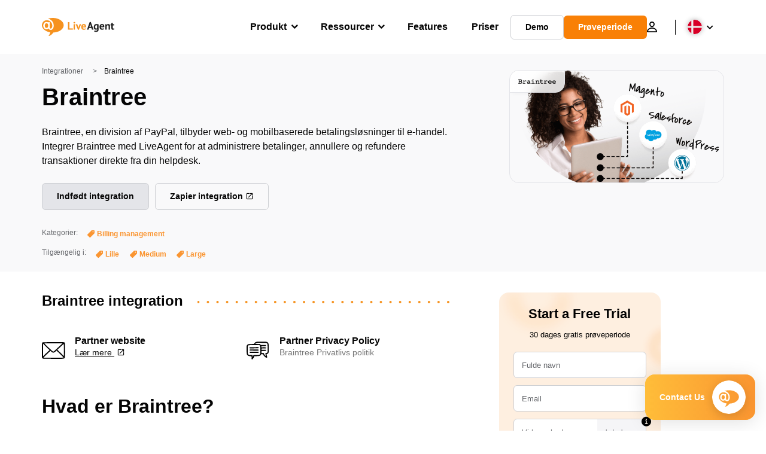

--- FILE ---
content_type: text/html; charset=UTF-8
request_url: https://www.liveagent.dk/integrationer/braintree/
body_size: 65489
content:
<!doctype html>
<html lang="da-DK">
	<head><meta name="referrer" content="strict-origin-when-cross-origin">
	<meta charset="UTF-8">
	<meta http-equiv="X-UA-Compatible" content="IE=edge">
	<meta name="viewport" content="width=device-width, initial-scale=1.0, shrink-to-fit=no">

	<link rel="apple-touch-icon" sizes="180x180" href="https://www.liveagent.dk/app/themes/liveagent/assets/images/favicon/apple-touch-icon.png">
	<link rel="icon" type="image/png" sizes="32x32" href="https://www.liveagent.dk/app/themes/liveagent/assets/images/favicon/favicon-32x32.png">
	<link rel="icon" type="image/png" sizes="16x16" href="https://www.liveagent.dk/app/themes/liveagent/assets/images/favicon/favicon-16x16.png">

	<link rel="mask-icon" href="https://www.liveagent.dk/app/themes/liveagent/assets/images/favicon/safari-pinned-tab.svg" color="#f5912c">
	<meta name="apple-mobile-web-app-title" content="LiveAgent">
	<meta name="application-name" content="LiveAgent">
	<meta name="msapplication-TileColor" content="#ffffff">
	<meta name="theme-color" content="#ffffff">

	<!-- URLSLAB-SKIP-REPLACE-START -->
	<style id="inline-css" type="text/css">*{-webkit-box-sizing:border-box;box-sizing:border-box}*:active,*:focus,*:hover{outline:0}#app{position:relative}h1,h2,h3,h4,h5,h6,p{margin:0}a{text-decoration:none}a:active,a:focus,a:hover{text-decoration:none}ul{margin:0;padding:0;list-style:none}figure{margin:0}/*! sanitize.css v10.0.0 | CC0 License | github.com/csstools/sanitize.css */*,::before,::after{-webkit-box-sizing:border-box;box-sizing:border-box}::before,::after{text-decoration:inherit;vertical-align:inherit}html{cursor:default;line-height:1.5;-moz-tab-size:4;-o-tab-size:4;tab-size:4;-webkit-tap-highlight-color:transparent;-ms-text-size-adjust:100%;-webkit-text-size-adjust:100%}html:not(:lang(en)){word-break:break-word;-ms-hyphens:auto;hyphens:auto}body{margin:0}h1{font-size:2em;margin:.67em 0}dl dl,dl ol,dl ul,ol dl,ul dl{margin:0}ol ol,ol ul,ul ol,ul ul{margin:0}hr{height:0;overflow:visible}main{display:block}nav ol,nav ul{list-style:none;padding:0}pre{font-family:monospace,monospace;font-size:1em}a{background-color:transparent}abbr[title]{text-decoration:underline;-webkit-text-decoration:underline dotted;text-decoration:underline dotted}b,strong{font-weight:bolder}code,kbd,samp{font-family:monospace,monospace;font-size:1em}small{font-size:80%}audio,canvas,iframe,img,svg,video{vertical-align:middle}audio,video{display:inline-block}audio:not([controls]){display:none;height:0}iframe{border-style:none}img{border-style:none}svg:not([fill]){fill:currentColor}svg:not(:root){overflow:hidden}table{border-collapse:collapse}button,input,select{margin:0}button{overflow:visible;text-transform:none}button,[type=button],[type=reset],[type=submit]{-webkit-appearance:button}fieldset{border:1px solid #a0a0a0;padding:.35em .75em .625em}input{overflow:visible}legend{color:inherit;display:table;max-width:100%;white-space:normal}progress{display:inline-block;vertical-align:baseline}select{text-transform:none}textarea{margin:0;overflow:auto;resize:vertical}[type=checkbox],[type=radio]{padding:0}[type=search]{-webkit-appearance:textfield;outline-offset:-2px}::-webkit-inner-spin-button,::-webkit-outer-spin-button{height:auto}::-webkit-input-placeholder{color:inherit;opacity:.54}::-webkit-search-decoration{-webkit-appearance:none}::-webkit-file-upload-button{-webkit-appearance:button;font:inherit}::-moz-focus-inner{border-style:none;padding:0}:-moz-focusring{outline:1px dotted ButtonText}:-moz-ui-invalid{box-shadow:none}details{display:block}dialog{background-color:white;border:solid;color:black;display:block;height:-moz-fit-content;height:-webkit-fit-content;height:fit-content;left:0;margin:auto;padding:1em;position:absolute;right:0;width:-moz-fit-content;width:-webkit-fit-content;width:fit-content}dialog:not([open]){display:none}summary{display:list-item}canvas{display:inline-block}template{display:none}a,area,button,input,label,select,summary,textarea,[tabindex]{-ms-touch-action:manipulation;touch-action:manipulation}[hidden]{display:none}[aria-busy=true]{cursor:progress}[aria-controls]{cursor:pointer}[aria-disabled=true],[disabled]{cursor:not-allowed}[aria-hidden=false][hidden]{display:initial}[aria-hidden=false][hidden]:not(:focus){clip:rect(0,0,0,0);position:absolute}@font-face{font-family:fontello;src:url(/app/themes/liveagent/assets/webfonts/fontello.woff2?ver=20230109) format("woff2"),url(/app/themes/liveagent/assets/webfonts/fontello.woff?ver=20230109) format("woff"),url(/app/themes/liveagent/assets/webfonts/fontello.ttf?ver=20230109) format("truetype");font-weight:400;font-style:normal;font-display:swap}[class^=fontello-]::before,[class*=fontello-]::before{font-family:fontello,sans-serif;font-style:normal;font-weight:400;display:inline-block;text-decoration:inherit;width:1em;text-align:center;font-variant:normal;text-transform:none;-webkit-font-smoothing:antialiased;-moz-osx-font-smoothing:grayscale}.fontello-icon-e800::before{content:"\e800" !important}.fontello-icon-e801::before{content:"\e801" !important}.fontello-icon-e802::before{content:"\e802" !important}.fontello-icon-e803::before{content:"\e803" !important}.fontello-icon-e804::before{content:"\e804" !important}.fontello-icon-e805::before{content:"\e805" !important}.fontello-icon-e806::before{content:"\e806" !important}.fontello-icon-e807::before{content:"\e807" !important}.fontello-icon-e808::before{content:"\e808" !important}.fontello-icon-e809::before{content:"\e809" !important}.fontello-icon-e80a::before{content:"\e80a" !important}.fontello-icon-e80b::before{content:"\e80b" !important}.fontello-icon-e80c::before{content:"\e80c" !important}.fontello-icon-e80d::before{content:"\e80d" !important}.fontello-icon-e80e::before{content:"\e80e" !important}.fontello-icon-e80f::before{content:"\e80f" !important}.fontello-icon-e810::before{content:"\e810" !important}.fontello-icon-e811::before{content:"\e811" !important}.fontello-icon-e82a::before{content:"\e82a" !important}.fontello-icon-e82b::before{content:"\e82b" !important}.fontello-bars-solid::before{content:"\e812"}.fontello-calendar-regular::before{content:"\e813"}.fontello-check-circle-regular::before{content:"\e814"}.fontello-facebook-f-brands::before{content:"\e815"}.fontello-facebook-square-brands::before{content:"\e816"}.fontello-folder-solid::before{content:"\e817"}.fontello-instagram-brands::before{content:"\e818"}.fontello-linkedin-brands::before{content:"\e819"}.fontello-linkedin-in-brands::before{content:"\e81a"}.fontello-search-solid::before{content:"\e81b"}.fontello-times-circle-regular::before{content:"\e81c"}.fontello-twitter-brands::before{content:"\e81d"}.fontello-twitter-square-brands::before{content:"\e81e"}.fontello-user-solid::before{content:"\e81f"}.fontello-youtube-square-brands::before{content:"\e820"}.fontello-chevron-down-solid::before{content:"\e821"}.fontello-chevron-left-solid::before{content:"\e822"}.fontello-chevron-right-solid::before{content:"\e823"}.fontello-chevron-up-solid::before{content:"\e824"}.fontello-dribbble-brands::before{content:"\e825"}.fontello-github-brands::before{content:"\e826"}.fontello-map-marker-alt-solid::before{content:"\e827"}.fontello-phone-solid::before{content:"\e828"}.fontello-wordpress-simple-brands::before{content:"\e829"}.fontello-info::before{content:"\e82c"}.fontello-company::before{content:"\e82d"}.fontello-mail::before{content:"\e82e"}.fontello-user::before{content:"\e82f"}.fontello-inbox::before{content:"\e830" !important}.fontello-folder2::before{content:"\e831" !important}.fontello-anchor::before{content:"\e832" !important}.fontello-menu-academy::before{content:"\e851" !important}.fontello-menu-awards::before{content:"\e852" !important}.fontello-menu-blog::before{content:"\e853" !important}.fontello-menu-business-solutions::before{content:"\e854" !important}.fontello-menu-call-center::before{content:"\e855" !important}.fontello-menu-change-log::before{content:"\e839" !important}.fontello-menu-customer-portal::before{content:"\e856" !important}.fontello-menu-directory::before{content:"\e857" !important}.fontello-menu-glossary::before{content:"\e833" !important}.fontello-menu-help-desk::before{content:"\e843" !important}.fontello-menu-industry-solutions::before{content:"\e844" !important}.fontello-menu-knowledge-base::before{content:"\e845" !important}.fontello-menu-live-chat::before{content:"\e846" !important}.fontello-menu-social-media::before{content:"\e847" !important}.fontello-menu-system-status::before{content:"\e842" !important}.fontello-menu-take-a-tour::before{content:"\e849" !important}.fontello-menu-templates::before{content:"\e84a" !important}.fontello-menu-ticketing::before{content:"\e84b" !important}.fontello-menu-typing-test::before{content:"\e84c" !important}.fontello-menu-use-cases::before{content:"\e84d" !important}.fontello-menu-vector::before{content:"\e848" !important}.fontello-menu-webinars::before{content:"\e84e" !important}.fontello-menu-why-liveagent::before{content:"\e84f" !important}.fontello-menu-about-us::before{content:"\e850" !important}.fontello-menu-wordpress::before{content:"\e829" !important}.fontello-menu-research::before{content:"\e834" !important}.fontello-menu-checklists::before{content:"\e835" !important}.fontello-whatsapp-brands::before{content:"\e836"}:root{--primary-color:#fa9531;--secondary-color:#ffbd39;--third-color:#feefe0;--package-color-1:#3cc33e;--package-color-2:#1089f8;--package-color-3:#fa9531;--package-color-4:#b0b4bb;--new-item-color:#ff0;--extension-item-color:#050505;--successful-color:#07b65d;--error-color:#f72f49;--font-color-normal:#65676b;--font-color-level3:#65676b;--font-color-medium:#b0b4bb;--font-color-dark:#050505;--font-color-light:#fff;--content-color-normal:#65676b;--content-color-dark:#050505;--content-color-light:#fff;--button-full-font-color:#fff;--button-full-background-color-1:#fa9531;--button-full-background-color-2:#ffbd39;--button-outline-color:#e4e5e9;--border-color-normal:#65676b;--border-color-gray:#e4e5e9;--border-color-gray-icon:#bec2c9;--border-color-inputs:#ced0d4;--border-color-dark:#050505;--border-color-light:#fff;--main-background:#fff;--invert-main-background:#050505;--secondary-background:#f5f5f7;--light-background:#f5f5f7;--header-background:#fff;--main-nav-font-color:#050505;--main-nav-font-color-highlight:#fa9531;--main-nav-underline:#fa9531;--main-nav-submenu-background:#fff;--main-nav-submenu-font-color:#050505;--main-nav-submenu-font-color-hover:#050505;--cookie-background:#fff3e0;--newsletter-background:#f5f5f7;--tabs-background:#f5f5f7;--orange-background:#feefe0;--violet-background:#f3e6ff;--footer-column-border-color:#e4e5e9;--footer-middle-background-color-1:#fa9531;--footer-middle-background-color-2:#ffbd39;--box-shadow:0 0 16px 0 rgba(0,0,0,0.08);--box-shadow-big:0 .25em 4em 0 rgba(0,0,0,0.07);--background:linear-gradient(90deg,#ffbd39 0,#fa9531 100%);--background-invert:linear-gradient(90deg,#fa9531 0,#ffbd39 100%)}html{scroll-behavior:smooth}html :where(img[class*=wp-image-]){height:auto;max-width:100%}body{background-color:#fff;background-color:var(--main-background);font-family:"Helvetica Neue",Helvetica,Arial,sans-serif;font-size:16px;font-weight:400;line-height:24px;-webkit-tap-highlight-color:rgba(0,0,0,0);overflow-x:hidden}body.overlay{overflow:hidden !important}body.overlay::before{content:"";top:0;right:0;bottom:0;left:0;position:fixed;z-index:999998;background-color:rgba(0,0,0,0.6);-webkit-animation:fadeIn .25s;animation:fadeIn .25s}.home .AppContainer{overflow:hidden}.wrapper{position:relative;width:100%;max-width:1180px;margin-left:auto;margin-right:auto;padding-left:20px;padding-right:20px;border-radius:1rem}.wrapper__medium{max-width:1240px}.wrapper__extended{max-width:1380px}.wrapper__wide{position:relative;max-width:1380px;margin-left:auto;margin-right:auto;padding:1.5em 0}.wrapper__narrow{max-width:650px;margin-left:auto;margin-right:auto}.grecaptcha-badge{display:none !important}.hidden{display:none !important}.invisible{visibility:hidden !important;opacity:0 !important;cursor:default}.invisible *,.invisible:hover *{cursor:default !important}.pos-relative{position:relative}.pos-absolute{position:absolute}.pos-fixed{position:fixed}.pos-sticky{position:sticky}.wp-block-media-text{display:grid;grid-template-columns:50% 1fr;grid-template-rows:auto}.wp-block-media-text>.wp-block-media-text__media{-ms-flex-item-align:center;align-self:center}.wp-block-media-text>.wp-block-media-text__content{direction:ltr;grid-column:2;grid-row:1;padding:0 8%;word-break:break-word;align-self:center}.display-block{display:block !important}.flex{display:-webkit-box !important;display:-ms-flexbox !important;display:flex !important}.flex-wrap{-ms-flex-wrap:wrap !important;flex-wrap:wrap !important}.flex-direction-row{-webkit-box-orient:horizontal !important;-webkit-box-direction:normal !important;-ms-flex-direction:row !important;flex-direction:row !important}.flex-direction-column{-webkit-box-orient:vertical !important;-webkit-box-direction:normal !important;-ms-flex-direction:column !important;flex-direction:column !important}.flex-align-center{-ms-flex-line-pack:center !important;align-content:center !important;-webkit-box-align:center !important;-ms-flex-align:center !important;align-items:center !important}.flex-align-center .elementor-widget-wrap{-ms-flex-line-pack:center !important;align-content:center !important;-webkit-box-align:center !important;-ms-flex-align:center !important;align-items:center !important}.flex-justify-center{-webkit-box-pack:center !important;-ms-flex-pack:center !important;justify-content:center !important}.text-align-left{text-align:left !important}.text-align-left *{text-align:left}.text-align-center{text-align:center !important}.text-align-justify{text-align:justify !important}.text-decoration-none{text-decoration:none}.text-decoration-underline{text-decoration:underline}.w-100{width:100%}.no-margin[class]{margin:0 !important}.no-padding[class]{padding:0 !important}[class].ma-left{margin-left:auto}[class].ma-right{margin-right:auto}[class].ma-top{margin-top:auto}[class].ma-bottom{margin-bottom:auto}.mt-0[class]{margin-top:0}.mr-0[class]{margin-right:0}.mb-0[class]{margin-bottom:0}.ml-0[class]{margin-left:0}.pt-0[class]{padding-top:0}.pr-0[class]{padding-right:0}.pb-0[class]{padding-bottom:0}.pl-0[class]{padding-left:0}.mt-xxs[class]{margin-top:.15em}.mr-xxs[class]{margin-right:.15em}.mb-xxs[class]{margin-bottom:.15em}.ml-xxs[class]{margin-left:.15em}.pt-xxs[class]{padding-top:.15em}.pr-xxs[class]{padding-right:.15em}.pb-xxs[class]{padding-bottom:.15em}.pl-xxs[class]{padding-left:.15em}.mt-xs[class]{margin-top:.25em}.mr-xs[class]{margin-right:.25em}.mb-xs[class]{margin-bottom:.25em}.ml-xs[class]{margin-left:.25em}.pt-xs[class]{padding-top:.25em}.pr-xs[class]{padding-right:.25em}.pb-xs[class]{padding-bottom:.25em}.pl-xs[class]{padding-left:.25em}.mt-s[class]{margin-top:.5em}.mr-s[class]{margin-right:.5em}.mb-s[class]{margin-bottom:.5em}.ml-s[class]{margin-left:.5em}.pt-s[class]{padding-top:.5em}.pr-s[class]{padding-right:.5em}.pb-s[class]{padding-bottom:.5em}.pl-s[class]{padding-left:.5em}.mt-m[class]{margin-top:1em}.mr-m[class]{margin-right:1em}.mb-m[class]{margin-bottom:1em}.ml-m[class]{margin-left:1em}.pt-m[class]{padding-top:1em}.pr-m[class]{padding-right:1em}.pb-m[class]{padding-bottom:1em}.pl-m[class]{padding-left:1em}.mt-l[class]{margin-top:1.5em}.mr-l[class]{margin-right:1.5em}.mb-l[class]{margin-bottom:1.5em}.ml-l[class]{margin-left:1.5em}.pt-l[class]{padding-top:1.5em}.pr-l[class]{padding-right:1.5em}.pb-l[class]{padding-bottom:1.5em}.pl-l[class]{padding-left:1.5em}.mt-xl[class]{margin-top:2em}.mr-xl[class]{margin-right:2em}.mb-xl[class]{margin-bottom:2em}.ml-xl[class]{margin-left:2em}.pt-xl[class]{padding-top:2em}.pr-xl[class]{padding-right:2em}.pb-xl[class]{padding-bottom:2em}.pl-xl[class]{padding-left:2em}.mt-xxl[class]{margin-top:2.5em}.mr-xxl[class]{margin-right:2.5em}.mb-xxl[class]{margin-bottom:2.5em}.ml-xxl[class]{margin-left:2.5em}.pt-xxl[class]{padding-top:2.5em}.pr-xxl[class]{padding-right:2.5em}.pb-xxl[class]{padding-bottom:2.5em}.pl-xxl[class]{padding-left:2.5em}.mt-xxxl[class]{margin-top:3.25em}.mr-xxxl[class]{margin-right:3.25em}.mb-xxxl[class]{margin-bottom:3.25em}.ml-xxxl[class]{margin-left:3.25em}.pt-xxxl[class]{padding-top:3.25em}.pr-xxxl[class]{padding-right:3.25em}.pb-xxxl[class]{padding-bottom:3.25em}.pl-xxxl[class]{padding-left:3.25em}.mt-extreme-small[class]{margin-top:3.75em}.mr-extreme-small[class]{margin-right:3.75em}.mb-extreme-small[class]{margin-bottom:3.75em}.ml-extreme-small[class]{margin-left:3.75em}.pt-extreme-small[class]{padding-top:3.75em}.pr-extreme-small[class]{padding-right:3.75em}.pb-extreme-small[class]{padding-bottom:3.75em}.pl-extreme-small[class]{padding-left:3.75em}.mt-extreme[class]{margin-top:4.5em}.mr-extreme[class]{margin-right:4.5em}.mb-extreme[class]{margin-bottom:4.5em}.ml-extreme[class]{margin-left:4.5em}.pt-extreme[class]{padding-top:4.5em}.pr-extreme[class]{padding-right:4.5em}.pb-extreme[class]{padding-bottom:4.5em}.pl-extreme[class]{padding-left:4.5em}.mt-extreme-plus[class]{margin-top:5em}.mr-extreme-plus[class]{margin-right:5em}.mb-extreme-plus[class]{margin-bottom:5em}.ml-extreme-plus[class]{margin-left:5em}.pt-extreme-plus[class]{padding-top:5em}.pr-extreme-plus[class]{padding-right:5em}.pb-extreme-plus[class]{padding-bottom:5em}.pl-extreme-plus[class]{padding-left:5em}.mt-ultra[class]{margin-top:6em}.mr-ultra[class]{margin-right:6em}.mb-ultra[class]{margin-bottom:6em}.ml-ultra[class]{margin-left:6em}.pt-ultra[class]{padding-top:6em}.pr-ultra[class]{padding-right:6em}.pb-ultra[class]{padding-bottom:6em}.pl-ultra[class]{padding-left:6em}.mt-ultra-xl[class]{margin-top:9.375em}.mr-ultra-xl[class]{margin-right:9.375em}.mb-ultra-xl[class]{margin-bottom:9.375em}.ml-ultra-xl[class]{margin-left:9.375em}.pt-ultra-xl[class]{padding-top:9.375em}.pr-ultra-xl[class]{padding-right:9.375em}.pb-ultra-xl[class]{padding-bottom:9.375em}.pl-ultra-xl[class]{padding-left:9.375em}.mt-2xultra[class]{margin-top:10em}.mr-2xultra[class]{margin-right:10em}.mb-2xultra[class]{margin-bottom:10em}.ml-2xultra[class]{margin-left:10em}.pt-2xultra[class]{padding-top:10em}.pr-2xultra[class]{padding-right:10em}.pb-2xultra[class]{padding-bottom:10em}.pl-2xultra[class]{padding-left:10em}.Footer,.Reviews,.Block--redesign__successtories,.Block--redesign__testimonials,.SimilarSources{content-visibility:auto}body.lb-disable-scrolling{overflow:hidden}.lightboxOverlay{position:absolute;top:0;left:0;z-index:999999;opacity:.8;background-color:#000;display:none}.lightbox{overflow:hidden}.lightbox.splide,.lightbox-youtube{position:fixed;left:0;top:0;width:100vw;height:100vh;z-index:999999;text-align:center;line-height:0;font-weight:400;outline:0;opacity:0;-webkit-transition:opacity .5s;transition:opacity .5s}.lightbox.splide::after,.lightbox-youtube::after{background-color:#050505;background-color:var(--invert-main-background);width:100%;height:100%;content:"";position:absolute;top:0;left:0;opacity:.8}.lightbox.splide.active,.lightbox-youtube.active{opacity:1}.lightbox.splide>*,.lightbox-youtube>*{position:relative;z-index:1}.lightbox .splide__list{height:100vh}.lightbox .splide__slide{display:-webkit-box;display:-ms-flexbox;display:flex;-webkit-box-align:center;-ms-flex-align:center;align-items:center;-webkit-box-pack:center;-ms-flex-pack:center;justify-content:center;height:100%}.lightbox .youtube__inn{display:-webkit-box;display:-ms-flexbox;display:flex;-webkit-box-align:center;-ms-flex-align:center;align-items:center;-webkit-box-pack:center;-ms-flex-pack:center;justify-content:center;height:100%}.lightbox .youtube__wrapper{position:relative;width:calc(100% - 1em);height:0;padding-bottom:56.25%;z-index:1}.lightbox .youtube__inmodal{position:absolute;width:100%;top:0;left:0}.lightbox__image-wrapper{padding:0 4em}.lightbox__image-wrapper img{max-width:100%;max-height:100vh}.lightbox .splide__arrows{position:absolute;width:100%;height:2em;top:50%;-webkit-transform:translateY(-50%);-ms-transform:translateY(-50%);transform:translateY(-50%);z-index:2}.lightbox .splide__arrow{width:2em;height:2em;font-size:2rem}.lightbox .splide__arrow::before{display:none}.lightbox .splide__arrow:disabled{display:none}.lightbox .splide__arrow svg{fill:#fff}.lightbox__close.lightbox__close{color:#fff;color:var(--font-color-light);width:1em;height:1em;position:absolute;display:inline-block;right:.5em;top:.5em;font-size:3rem;line-height:1;cursor:pointer;z-index:2;text-shadow:0 0 .1em rgba(0,0,0,0.8)}@-webkit-keyframes chatDots{0%{opacity:.5}15%{-webkit-transform:translateY(-0.25em);transform:translateY(-0.25em)}25%{-webkit-transform:translateY(0);transform:translateY(0)}50%{opacity:1}100%{opacity:.5}}@keyframes chatDots{0%{opacity:.5}15%{-webkit-transform:translateY(-0.25em);transform:translateY(-0.25em)}25%{-webkit-transform:translateY(0);transform:translateY(0)}50%{opacity:1}100%{opacity:.5}}@-webkit-keyframes fadeIn{0%{opacity:0}100%{opacity:1}}@keyframes fadeIn{0%{opacity:0}100%{opacity:1}}@-webkit-keyframes bounceIn{0%{opacity:0;-webkit-transform:scale3d(0.3,0.3,0.3);transform:scale3d(0.3,0.3,0.3);-webkit-animation-timing-function:cubic-bezier(0.215,0.61,0.355,1);animation-timing-function:cubic-bezier(0.215,0.61,0.355,1)}20%{-webkit-transform:scale3d(1.1,1.1,1.1);transform:scale3d(1.1,1.1,1.1);-webkit-animation-timing-function:cubic-bezier(0.215,0.61,0.355,1);animation-timing-function:cubic-bezier(0.215,0.61,0.355,1)}40%{-webkit-transform:scale3d(0.9,0.9,0.9);transform:scale3d(0.9,0.9,0.9);-webkit-animation-timing-function:cubic-bezier(0.215,0.61,0.355,1);animation-timing-function:cubic-bezier(0.215,0.61,0.355,1)}60%{opacity:1;-webkit-transform:scale3d(1.03,1.03,1.03);transform:scale3d(1.03,1.03,1.03);-webkit-animation-timing-function:cubic-bezier(0.215,0.61,0.355,1);animation-timing-function:cubic-bezier(0.215,0.61,0.355,1)}80%{-webkit-transform:scale3d(0.97,0.97,0.97);transform:scale3d(0.97,0.97,0.97);-webkit-animation-timing-function:cubic-bezier(0.215,0.61,0.355,1);animation-timing-function:cubic-bezier(0.215,0.61,0.355,1)}to{opacity:1;-webkit-transform:scale3d(1,1,1);transform:scale3d(1,1,1);-webkit-animation-timing-function:cubic-bezier(0.215,0.61,0.355,1);animation-timing-function:cubic-bezier(0.215,0.61,0.355,1)}}@keyframes bounceIn{0%{opacity:0;-webkit-transform:scale3d(0.3,0.3,0.3);transform:scale3d(0.3,0.3,0.3);-webkit-animation-timing-function:cubic-bezier(0.215,0.61,0.355,1);animation-timing-function:cubic-bezier(0.215,0.61,0.355,1)}20%{-webkit-transform:scale3d(1.1,1.1,1.1);transform:scale3d(1.1,1.1,1.1);-webkit-animation-timing-function:cubic-bezier(0.215,0.61,0.355,1);animation-timing-function:cubic-bezier(0.215,0.61,0.355,1)}40%{-webkit-transform:scale3d(0.9,0.9,0.9);transform:scale3d(0.9,0.9,0.9);-webkit-animation-timing-function:cubic-bezier(0.215,0.61,0.355,1);animation-timing-function:cubic-bezier(0.215,0.61,0.355,1)}60%{opacity:1;-webkit-transform:scale3d(1.03,1.03,1.03);transform:scale3d(1.03,1.03,1.03);-webkit-animation-timing-function:cubic-bezier(0.215,0.61,0.355,1);animation-timing-function:cubic-bezier(0.215,0.61,0.355,1)}80%{-webkit-transform:scale3d(0.97,0.97,0.97);transform:scale3d(0.97,0.97,0.97);-webkit-animation-timing-function:cubic-bezier(0.215,0.61,0.355,1);animation-timing-function:cubic-bezier(0.215,0.61,0.355,1)}to{opacity:1;-webkit-transform:scale3d(1,1,1);transform:scale3d(1,1,1);-webkit-animation-timing-function:cubic-bezier(0.215,0.61,0.355,1);animation-timing-function:cubic-bezier(0.215,0.61,0.355,1)}}@-webkit-keyframes down{0%{-webkit-transform:translate(0);transform:translate(0)}20%{-webkit-transform:translateY(1em);transform:translateY(1em)}40%{-webkit-transform:translate(0);transform:translate(0)}}@keyframes down{0%{-webkit-transform:translate(0);transform:translate(0)}20%{-webkit-transform:translateY(1em);transform:translateY(1em)}40%{-webkit-transform:translate(0);transform:translate(0)}}@-webkit-keyframes slideDown{from{-webkit-transform:translateY(-100%);transform:translateY(-100%)}to{-webkit-transform:translateY(0);transform:translateY(0)}}@keyframes slideDown{from{-webkit-transform:translateY(-100%);transform:translateY(-100%)}to{-webkit-transform:translateY(0);transform:translateY(0)}}@-webkit-keyframes slideUp{from{-webkit-transform:translateY(0);transform:translateY(0)}to{-webkit-transform:translateY(-100%);transform:translateY(-100%)}}@keyframes slideUp{from{-webkit-transform:translateY(0);transform:translateY(0)}to{-webkit-transform:translateY(-100%);transform:translateY(-100%)}}@-webkit-keyframes pulse{0%{-webkit-box-shadow:0 0 0 0 rgba(245,145,44,0.6);box-shadow:0 0 0 0 rgba(245,145,44,0.6)}70%{-webkit-box-shadow:0 0 0 15px rgba(245,145,44,0);box-shadow:0 0 0 15px rgba(245,145,44,0)}100%{-webkit-box-shadow:0 0 0 0 rgba(245,145,44,0);box-shadow:0 0 0 0 rgba(245,145,44,0)}}@keyframes pulse{0%{-webkit-box-shadow:0 0 0 0 rgba(245,145,44,0.6);box-shadow:0 0 0 0 rgba(245,145,44,0.6)}70%{-webkit-box-shadow:0 0 0 15px rgba(245,145,44,0);box-shadow:0 0 0 15px rgba(245,145,44,0)}100%{-webkit-box-shadow:0 0 0 0 rgba(245,145,44,0);box-shadow:0 0 0 0 rgba(245,145,44,0)}}.c-black-real{color:#000 !important}.c-black-real *{color:inherit !important}.c-black-real svg{fill:currentcolor !important}svg.c-black-real{fill:currentcolor !important}.bg-black-real{background-color:#000 !important}.border-black-real{border-color:#000 !important}.c-black{color:#050505 !important}.c-black *{color:inherit !important}.c-black svg{fill:currentcolor !important}svg.c-black{fill:currentcolor !important}.bg-black{background-color:#050505 !important}.border-black{border-color:#050505 !important}.c-white{color:#fff !important}.c-white *{color:inherit !important}.c-white svg{fill:currentcolor !important}svg.c-white{fill:currentcolor !important}.bg-white{background-color:#fff !important}.border-white{border-color:#fff !important}.c-gray{color:#231f20 !important}.c-gray *{color:inherit !important}.c-gray svg{fill:currentcolor !important}svg.c-gray{fill:currentcolor !important}.bg-gray{background-color:#231f20 !important}.border-gray{border-color:#231f20 !important}.c-dark-gray{color:#65676b !important}.c-dark-gray *{color:inherit !important}.c-dark-gray svg{fill:currentcolor !important}svg.c-dark-gray{fill:currentcolor !important}.bg-dark-gray{background-color:#65676b !important}.border-dark-gray{border-color:#65676b !important}.c-medium-gray{color:#b0b4bb !important}.c-medium-gray *{color:inherit !important}.c-medium-gray svg{fill:currentcolor !important}svg.c-medium-gray{fill:currentcolor !important}.bg-medium-gray{background-color:#b0b4bb !important}.border-medium-gray{border-color:#b0b4bb !important}.c-medium-gray-quotes{color:#65676b !important}.c-medium-gray-quotes *{color:inherit !important}.c-medium-gray-quotes svg{fill:currentcolor !important}svg.c-medium-gray-quotes{fill:currentcolor !important}.bg-medium-gray-quotes{background-color:#65676b !important}.border-medium-gray-quotes{border-color:#65676b !important}.c-medium-gray-inputs{color:#ced0d4 !important}.c-medium-gray-inputs *{color:inherit !important}.c-medium-gray-inputs svg{fill:currentcolor !important}svg.c-medium-gray-inputs{fill:currentcolor !important}.bg-medium-gray-inputs{background-color:#ced0d4 !important}.border-medium-gray-inputs{border-color:#ced0d4 !important}.c-level3{color:#8c9097 !important}.c-level3 *{color:inherit !important}.c-level3 svg{fill:currentcolor !important}svg.c-level3{fill:currentcolor !important}.bg-level3{background-color:#8c9097 !important}.border-level3{border-color:#8c9097 !important}.c-level4{color:#f9f9fa !important}.c-level4 *{color:inherit !important}.c-level4 svg{fill:currentcolor !important}svg.c-level4{fill:currentcolor !important}.bg-level4{background-color:#f9f9fa !important}.border-level4{border-color:#f9f9fa !important}.c-light-gray{color:#e4e5e9 !important}.c-light-gray *{color:inherit !important}.c-light-gray svg{fill:currentcolor !important}svg.c-light-gray{fill:currentcolor !important}.bg-light-gray{background-color:#e4e5e9 !important}.border-light-gray{border-color:#e4e5e9 !important}.c-lighter-gray{color:#d8dadf !important}.c-lighter-gray *{color:inherit !important}.c-lighter-gray svg{fill:currentcolor !important}svg.c-lighter-gray{fill:currentcolor !important}.bg-lighter-gray{background-color:#d8dadf !important}.border-lighter-gray{border-color:#d8dadf !important}.c-light-gray-icon{color:#bec2c9 !important}.c-light-gray-icon *{color:inherit !important}.c-light-gray-icon svg{fill:currentcolor !important}svg.c-light-gray-icon{fill:currentcolor !important}.bg-light-gray-icon{background-color:#bec2c9 !important}.border-light-gray-icon{border-color:#bec2c9 !important}.c-lightest-gray{color:#f5f5f7 !important}.c-lightest-gray *{color:inherit !important}.c-lightest-gray svg{fill:currentcolor !important}svg.c-lightest-gray{fill:currentcolor !important}.bg-lightest-gray{background-color:#f5f5f7 !important}.border-lightest-gray{border-color:#f5f5f7 !important}.c-ultralightest-gray{color:#f5f5f7 !important}.c-ultralightest-gray *{color:inherit !important}.c-ultralightest-gray svg{fill:currentcolor !important}svg.c-ultralightest-gray{fill:currentcolor !important}.bg-ultralightest-gray{background-color:#f5f5f7 !important}.border-ultralightest-gray{border-color:#f5f5f7 !important}.c-pricing-gray{color:#edeff3 !important}.c-pricing-gray *{color:inherit !important}.c-pricing-gray svg{fill:currentcolor !important}svg.c-pricing-gray{fill:currentcolor !important}.bg-pricing-gray{background-color:#edeff3 !important}.border-pricing-gray{border-color:#edeff3 !important}.c-dark-orange{color:#fa9531 !important}.c-dark-orange *{color:inherit !important}.c-dark-orange svg{fill:currentcolor !important}svg.c-dark-orange{fill:currentcolor !important}.bg-dark-orange{background-color:#fa9531 !important}.border-dark-orange{border-color:#fa9531 !important}.c-primary{color:#fa9531 !important}.c-primary *{color:inherit !important}.c-primary svg{fill:currentcolor !important}svg.c-primary{fill:currentcolor !important}.bg-primary{background-color:#fa9531 !important}.border-primary{border-color:#fa9531 !important}.c-orange-new{color:#ffb928 !important}.c-orange-new *{color:inherit !important}.c-orange-new svg{fill:currentcolor !important}svg.c-orange-new{fill:currentcolor !important}.bg-orange-new{background-color:#ffb928 !important}.border-orange-new{border-color:#ffb928 !important}.c-medium-orange{color:#feefe0 !important}.c-medium-orange *{color:inherit !important}.c-medium-orange svg{fill:currentcolor !important}svg.c-medium-orange{fill:currentcolor !important}.bg-medium-orange{background-color:#feefe0 !important}.border-medium-orange{border-color:#feefe0 !important}.c-light-orange{color:#ffbd39 !important}.c-light-orange *{color:inherit !important}.c-light-orange svg{fill:currentcolor !important}svg.c-light-orange{fill:currentcolor !important}.bg-light-orange{background-color:#ffbd39 !important}.border-light-orange{border-color:#ffbd39 !important}.c-light-green{color:#3cc33e !important}.c-light-green *{color:inherit !important}.c-light-green svg{fill:currentcolor !important}svg.c-light-green{fill:currentcolor !important}.bg-light-green{background-color:#3cc33e !important}.border-light-green{border-color:#3cc33e !important}.c-light-blue{color:#1089f8 !important}.c-light-blue *{color:inherit !important}.c-light-blue svg{fill:currentcolor !important}svg.c-light-blue{fill:currentcolor !important}.bg-light-blue{background-color:#1089f8 !important}.border-light-blue{border-color:#1089f8 !important}.c-green{color:#080 !important}.c-green *{color:inherit !important}.c-green svg{fill:currentcolor !important}svg.c-green{fill:currentcolor !important}.bg-green{background-color:#080 !important}.border-green{border-color:#080 !important}.c-red{color:#f00 !important}.c-red *{color:inherit !important}.c-red svg{fill:currentcolor !important}svg.c-red{fill:currentcolor !important}.bg-red{background-color:#f00 !important}.border-red{border-color:#f00 !important}.c-yellow{color:#ff0 !important}.c-yellow *{color:inherit !important}.c-yellow svg{fill:currentcolor !important}svg.c-yellow{fill:currentcolor !important}.bg-yellow{background-color:#ff0 !important}.border-yellow{border-color:#ff0 !important}.c-dark-pink{color:#b44b85 !important}.c-dark-pink *{color:inherit !important}.c-dark-pink svg{fill:currentcolor !important}svg.c-dark-pink{fill:currentcolor !important}.bg-dark-pink{background-color:#b44b85 !important}.border-dark-pink{border-color:#b44b85 !important}.c-light-pink{color:#f478a5 !important}.c-light-pink *{color:inherit !important}.c-light-pink svg{fill:currentcolor !important}svg.c-light-pink{fill:currentcolor !important}.bg-light-pink{background-color:#f478a5 !important}.border-light-pink{border-color:#f478a5 !important}.c-saturated-violet{color:#ae54fd !important}.c-saturated-violet *{color:inherit !important}.c-saturated-violet svg{fill:currentcolor !important}svg.c-saturated-violet{fill:currentcolor !important}.bg-saturated-violet{background-color:#ae54fd !important}.border-saturated-violet{border-color:#ae54fd !important}.c-desaturated-violet{color:#f3e6ff !important}.c-desaturated-violet *{color:inherit !important}.c-desaturated-violet svg{fill:currentcolor !important}svg.c-desaturated-violet{fill:currentcolor !important}.bg-desaturated-violet{background-color:#f3e6ff !important}.border-desaturated-violet{border-color:#f3e6ff !important}.c-saturated-blue{color:#2570ed !important}.c-saturated-blue *{color:inherit !important}.c-saturated-blue svg{fill:currentcolor !important}svg.c-saturated-blue{fill:currentcolor !important}.bg-saturated-blue{background-color:#2570ed !important}.border-saturated-blue{border-color:#2570ed !important}.c-desaturated-blue{color:#dfeafd !important}.c-desaturated-blue *{color:inherit !important}.c-desaturated-blue svg{fill:currentcolor !important}svg.c-desaturated-blue{fill:currentcolor !important}.bg-desaturated-blue{background-color:#dfeafd !important}.border-desaturated-blue{border-color:#dfeafd !important}.c-saturated-green{color:#07b65d !important}.c-saturated-green *{color:inherit !important}.c-saturated-green svg{fill:currentcolor !important}svg.c-saturated-green{fill:currentcolor !important}.bg-saturated-green{background-color:#07b65d !important}.border-saturated-green{border-color:#07b65d !important}.c-desaturated-green{color:#daf4e7 !important}.c-desaturated-green *{color:inherit !important}.c-desaturated-green svg{fill:currentcolor !important}svg.c-desaturated-green{fill:currentcolor !important}.bg-desaturated-green{background-color:#daf4e7 !important}.border-desaturated-green{border-color:#daf4e7 !important}.c-saturated-red{color:#f72f49 !important}.c-saturated-red *{color:inherit !important}.c-saturated-red svg{fill:currentcolor !important}svg.c-saturated-red{fill:currentcolor !important}.bg-saturated-red{background-color:#f72f49 !important}.border-saturated-red{border-color:#f72f49 !important}.c-desaturated-red{color:#fee0e4 !important}.c-desaturated-red *{color:inherit !important}.c-desaturated-red svg{fill:currentcolor !important}svg.c-desaturated-red{fill:currentcolor !important}.bg-desaturated-red{background-color:#fee0e4 !important}.border-desaturated-red{border-color:#fee0e4 !important}.c-saturated-cyan{color:#48c6ce !important}.c-saturated-cyan *{color:inherit !important}.c-saturated-cyan svg{fill:currentcolor !important}svg.c-saturated-cyan{fill:currentcolor !important}.bg-saturated-cyan{background-color:#48c6ce !important}.border-saturated-cyan{border-color:#48c6ce !important}.c-desaturated-cyan{color:#e4f7f8 !important}.c-desaturated-cyan *{color:inherit !important}.c-desaturated-cyan svg{fill:currentcolor !important}svg.c-desaturated-cyan{fill:currentcolor !important}.bg-desaturated-cyan{background-color:#e4f7f8 !important}.border-desaturated-cyan{border-color:#e4f7f8 !important}@media(min-width:768px){.wrapper__wide{padding:2.75em 0}.hidden-tablet{display:none !important}.display-block-tablet{display:block !important}.flex-tablet{display:-webkit-box !important;display:-ms-flexbox !important;display:flex !important}.mobile--only{display:none}.mt-0-tablet[class]{margin-top:0}.mr-0-tablet[class]{margin-right:0}.mb-0-tablet[class]{margin-bottom:0}.ml-0-tablet[class]{margin-left:0}.pt-0-tablet[class]{padding-top:0}.pr-0-tablet[class]{padding-right:0}.pb-0-tablet[class]{padding-bottom:0}.pl-0-tablet[class]{padding-left:0}.mt-xxs-tablet[class]{margin-top:.15em}.mr-xxs-tablet[class]{margin-right:.15em}.mb-xxs-tablet[class]{margin-bottom:.15em}.ml-xxs-tablet[class]{margin-left:.15em}.pt-xxs-tablet[class]{padding-top:.15em}.pr-xxs-tablet[class]{padding-right:.15em}.pb-xxs-tablet[class]{padding-bottom:.15em}.pl-xxs-tablet[class]{padding-left:.15em}.mt-xs-tablet[class]{margin-top:.25em}.mr-xs-tablet[class]{margin-right:.25em}.mb-xs-tablet[class]{margin-bottom:.25em}.ml-xs-tablet[class]{margin-left:.25em}.pt-xs-tablet[class]{padding-top:.25em}.pr-xs-tablet[class]{padding-right:.25em}.pb-xs-tablet[class]{padding-bottom:.25em}.pl-xs-tablet[class]{padding-left:.25em}.mt-s-tablet[class]{margin-top:.5em}.mr-s-tablet[class]{margin-right:.5em}.mb-s-tablet[class]{margin-bottom:.5em}.ml-s-tablet[class]{margin-left:.5em}.pt-s-tablet[class]{padding-top:.5em}.pr-s-tablet[class]{padding-right:.5em}.pb-s-tablet[class]{padding-bottom:.5em}.pl-s-tablet[class]{padding-left:.5em}.mt-m-tablet[class]{margin-top:1em}.mr-m-tablet[class]{margin-right:1em}.mb-m-tablet[class]{margin-bottom:1em}.ml-m-tablet[class]{margin-left:1em}.pt-m-tablet[class]{padding-top:1em}.pr-m-tablet[class]{padding-right:1em}.pb-m-tablet[class]{padding-bottom:1em}.pl-m-tablet[class]{padding-left:1em}.mt-l-tablet[class]{margin-top:1.5em}.mr-l-tablet[class]{margin-right:1.5em}.mb-l-tablet[class]{margin-bottom:1.5em}.ml-l-tablet[class]{margin-left:1.5em}.pt-l-tablet[class]{padding-top:1.5em}.pr-l-tablet[class]{padding-right:1.5em}.pb-l-tablet[class]{padding-bottom:1.5em}.pl-l-tablet[class]{padding-left:1.5em}.mt-xl-tablet[class]{margin-top:2em}.mr-xl-tablet[class]{margin-right:2em}.mb-xl-tablet[class]{margin-bottom:2em}.ml-xl-tablet[class]{margin-left:2em}.pt-xl-tablet[class]{padding-top:2em}.pr-xl-tablet[class]{padding-right:2em}.pb-xl-tablet[class]{padding-bottom:2em}.pl-xl-tablet[class]{padding-left:2em}.mt-xxl-tablet[class]{margin-top:2.5em}.mr-xxl-tablet[class]{margin-right:2.5em}.mb-xxl-tablet[class]{margin-bottom:2.5em}.ml-xxl-tablet[class]{margin-left:2.5em}.pt-xxl-tablet[class]{padding-top:2.5em}.pr-xxl-tablet[class]{padding-right:2.5em}.pb-xxl-tablet[class]{padding-bottom:2.5em}.pl-xxl-tablet[class]{padding-left:2.5em}.mt-xxxl-tablet[class]{margin-top:3.25em}.mr-xxxl-tablet[class]{margin-right:3.25em}.mb-xxxl-tablet[class]{margin-bottom:3.25em}.ml-xxxl-tablet[class]{margin-left:3.25em}.pt-xxxl-tablet[class]{padding-top:3.25em}.pr-xxxl-tablet[class]{padding-right:3.25em}.pb-xxxl-tablet[class]{padding-bottom:3.25em}.pl-xxxl-tablet[class]{padding-left:3.25em}.mt-extreme-small-tablet[class]{margin-top:3.75em}.mr-extreme-small-tablet[class]{margin-right:3.75em}.mb-extreme-small-tablet[class]{margin-bottom:3.75em}.ml-extreme-small-tablet[class]{margin-left:3.75em}.pt-extreme-small-tablet[class]{padding-top:3.75em}.pr-extreme-small-tablet[class]{padding-right:3.75em}.pb-extreme-small-tablet[class]{padding-bottom:3.75em}.pl-extreme-small-tablet[class]{padding-left:3.75em}.mt-extreme-tablet[class]{margin-top:4.5em}.mr-extreme-tablet[class]{margin-right:4.5em}.mb-extreme-tablet[class]{margin-bottom:4.5em}.ml-extreme-tablet[class]{margin-left:4.5em}.pt-extreme-tablet[class]{padding-top:4.5em}.pr-extreme-tablet[class]{padding-right:4.5em}.pb-extreme-tablet[class]{padding-bottom:4.5em}.pl-extreme-tablet[class]{padding-left:4.5em}.mt-extreme-plus-tablet[class]{margin-top:5em}.mr-extreme-plus-tablet[class]{margin-right:5em}.mb-extreme-plus-tablet[class]{margin-bottom:5em}.ml-extreme-plus-tablet[class]{margin-left:5em}.pt-extreme-plus-tablet[class]{padding-top:5em}.pr-extreme-plus-tablet[class]{padding-right:5em}.pb-extreme-plus-tablet[class]{padding-bottom:5em}.pl-extreme-plus-tablet[class]{padding-left:5em}.mt-ultra-tablet[class]{margin-top:6em}.mr-ultra-tablet[class]{margin-right:6em}.mb-ultra-tablet[class]{margin-bottom:6em}.ml-ultra-tablet[class]{margin-left:6em}.pt-ultra-tablet[class]{padding-top:6em}.pr-ultra-tablet[class]{padding-right:6em}.pb-ultra-tablet[class]{padding-bottom:6em}.pl-ultra-tablet[class]{padding-left:6em}.mt-ultra-xl-tablet[class]{margin-top:9.375em}.mr-ultra-xl-tablet[class]{margin-right:9.375em}.mb-ultra-xl-tablet[class]{margin-bottom:9.375em}.ml-ultra-xl-tablet[class]{margin-left:9.375em}.pt-ultra-xl-tablet[class]{padding-top:9.375em}.pr-ultra-xl-tablet[class]{padding-right:9.375em}.pb-ultra-xl-tablet[class]{padding-bottom:9.375em}.pl-ultra-xl-tablet[class]{padding-left:9.375em}.mt-2xultra-tablet[class]{margin-top:10em}.mr-2xultra-tablet[class]{margin-right:10em}.mb-2xultra-tablet[class]{margin-bottom:10em}.ml-2xultra-tablet[class]{margin-left:10em}.pt-2xultra-tablet[class]{padding-top:10em}.pr-2xultra-tablet[class]{padding-right:10em}.pb-2xultra-tablet[class]{padding-bottom:10em}.pl-2xultra-tablet[class]{padding-left:10em}}@media(min-width:1024px){.wrapper__extended{padding:3em 8.7%}.wrapper__wide{display:-webkit-box;display:-ms-flexbox;display:flex}.hidden-tablet-landscape{display:none !important}.display-block-tablet-landscape{display:block !important}.flex-tablet-landscape{display:-webkit-box !important;display:-ms-flexbox !important;display:flex !important}.tablet--only{display:none}.mt-0-tablet-landscape[class]{margin-top:0}.mr-0-tablet-landscape[class]{margin-right:0}.mb-0-tablet-landscape[class]{margin-bottom:0}.ml-0-tablet-landscape[class]{margin-left:0}.pt-0-tablet-landscape[class]{padding-top:0}.pr-0-tablet-landscape[class]{padding-right:0}.pb-0-tablet-landscape[class]{padding-bottom:0}.pl-0-tablet-landscape[class]{padding-left:0}.mt-xxs-tablet-landscape[class]{margin-top:.15em}.mr-xxs-tablet-landscape[class]{margin-right:.15em}.mb-xxs-tablet-landscape[class]{margin-bottom:.15em}.ml-xxs-tablet-landscape[class]{margin-left:.15em}.pt-xxs-tablet-landscape[class]{padding-top:.15em}.pr-xxs-tablet-landscape[class]{padding-right:.15em}.pb-xxs-tablet-landscape[class]{padding-bottom:.15em}.pl-xxs-tablet-landscape[class]{padding-left:.15em}.mt-xs-tablet-landscape[class]{margin-top:.25em}.mr-xs-tablet-landscape[class]{margin-right:.25em}.mb-xs-tablet-landscape[class]{margin-bottom:.25em}.ml-xs-tablet-landscape[class]{margin-left:.25em}.pt-xs-tablet-landscape[class]{padding-top:.25em}.pr-xs-tablet-landscape[class]{padding-right:.25em}.pb-xs-tablet-landscape[class]{padding-bottom:.25em}.pl-xs-tablet-landscape[class]{padding-left:.25em}.mt-s-tablet-landscape[class]{margin-top:.5em}.mr-s-tablet-landscape[class]{margin-right:.5em}.mb-s-tablet-landscape[class]{margin-bottom:.5em}.ml-s-tablet-landscape[class]{margin-left:.5em}.pt-s-tablet-landscape[class]{padding-top:.5em}.pr-s-tablet-landscape[class]{padding-right:.5em}.pb-s-tablet-landscape[class]{padding-bottom:.5em}.pl-s-tablet-landscape[class]{padding-left:.5em}.mt-m-tablet-landscape[class]{margin-top:1em}.mr-m-tablet-landscape[class]{margin-right:1em}.mb-m-tablet-landscape[class]{margin-bottom:1em}.ml-m-tablet-landscape[class]{margin-left:1em}.pt-m-tablet-landscape[class]{padding-top:1em}.pr-m-tablet-landscape[class]{padding-right:1em}.pb-m-tablet-landscape[class]{padding-bottom:1em}.pl-m-tablet-landscape[class]{padding-left:1em}.mt-l-tablet-landscape[class]{margin-top:1.5em}.mr-l-tablet-landscape[class]{margin-right:1.5em}.mb-l-tablet-landscape[class]{margin-bottom:1.5em}.ml-l-tablet-landscape[class]{margin-left:1.5em}.pt-l-tablet-landscape[class]{padding-top:1.5em}.pr-l-tablet-landscape[class]{padding-right:1.5em}.pb-l-tablet-landscape[class]{padding-bottom:1.5em}.pl-l-tablet-landscape[class]{padding-left:1.5em}.mt-xl-tablet-landscape[class]{margin-top:2em}.mr-xl-tablet-landscape[class]{margin-right:2em}.mb-xl-tablet-landscape[class]{margin-bottom:2em}.ml-xl-tablet-landscape[class]{margin-left:2em}.pt-xl-tablet-landscape[class]{padding-top:2em}.pr-xl-tablet-landscape[class]{padding-right:2em}.pb-xl-tablet-landscape[class]{padding-bottom:2em}.pl-xl-tablet-landscape[class]{padding-left:2em}.mt-xxl-tablet-landscape[class]{margin-top:2.5em}.mr-xxl-tablet-landscape[class]{margin-right:2.5em}.mb-xxl-tablet-landscape[class]{margin-bottom:2.5em}.ml-xxl-tablet-landscape[class]{margin-left:2.5em}.pt-xxl-tablet-landscape[class]{padding-top:2.5em}.pr-xxl-tablet-landscape[class]{padding-right:2.5em}.pb-xxl-tablet-landscape[class]{padding-bottom:2.5em}.pl-xxl-tablet-landscape[class]{padding-left:2.5em}.mt-xxxl-tablet-landscape[class]{margin-top:3.25em}.mr-xxxl-tablet-landscape[class]{margin-right:3.25em}.mb-xxxl-tablet-landscape[class]{margin-bottom:3.25em}.ml-xxxl-tablet-landscape[class]{margin-left:3.25em}.pt-xxxl-tablet-landscape[class]{padding-top:3.25em}.pr-xxxl-tablet-landscape[class]{padding-right:3.25em}.pb-xxxl-tablet-landscape[class]{padding-bottom:3.25em}.pl-xxxl-tablet-landscape[class]{padding-left:3.25em}.mt-extreme-small-tablet-landscape[class]{margin-top:3.75em}.mr-extreme-small-tablet-landscape[class]{margin-right:3.75em}.mb-extreme-small-tablet-landscape[class]{margin-bottom:3.75em}.ml-extreme-small-tablet-landscape[class]{margin-left:3.75em}.pt-extreme-small-tablet-landscape[class]{padding-top:3.75em}.pr-extreme-small-tablet-landscape[class]{padding-right:3.75em}.pb-extreme-small-tablet-landscape[class]{padding-bottom:3.75em}.pl-extreme-small-tablet-landscape[class]{padding-left:3.75em}.mt-extreme-tablet-landscape[class]{margin-top:4.5em}.mr-extreme-tablet-landscape[class]{margin-right:4.5em}.mb-extreme-tablet-landscape[class]{margin-bottom:4.5em}.ml-extreme-tablet-landscape[class]{margin-left:4.5em}.pt-extreme-tablet-landscape[class]{padding-top:4.5em}.pr-extreme-tablet-landscape[class]{padding-right:4.5em}.pb-extreme-tablet-landscape[class]{padding-bottom:4.5em}.pl-extreme-tablet-landscape[class]{padding-left:4.5em}.mt-extreme-plus-tablet-landscape[class]{margin-top:5em}.mr-extreme-plus-tablet-landscape[class]{margin-right:5em}.mb-extreme-plus-tablet-landscape[class]{margin-bottom:5em}.ml-extreme-plus-tablet-landscape[class]{margin-left:5em}.pt-extreme-plus-tablet-landscape[class]{padding-top:5em}.pr-extreme-plus-tablet-landscape[class]{padding-right:5em}.pb-extreme-plus-tablet-landscape[class]{padding-bottom:5em}.pl-extreme-plus-tablet-landscape[class]{padding-left:5em}.mt-ultra-tablet-landscape[class]{margin-top:6em}.mr-ultra-tablet-landscape[class]{margin-right:6em}.mb-ultra-tablet-landscape[class]{margin-bottom:6em}.ml-ultra-tablet-landscape[class]{margin-left:6em}.pt-ultra-tablet-landscape[class]{padding-top:6em}.pr-ultra-tablet-landscape[class]{padding-right:6em}.pb-ultra-tablet-landscape[class]{padding-bottom:6em}.pl-ultra-tablet-landscape[class]{padding-left:6em}.mt-ultra-xl-tablet-landscape[class]{margin-top:9.375em}.mr-ultra-xl-tablet-landscape[class]{margin-right:9.375em}.mb-ultra-xl-tablet-landscape[class]{margin-bottom:9.375em}.ml-ultra-xl-tablet-landscape[class]{margin-left:9.375em}.pt-ultra-xl-tablet-landscape[class]{padding-top:9.375em}.pr-ultra-xl-tablet-landscape[class]{padding-right:9.375em}.pb-ultra-xl-tablet-landscape[class]{padding-bottom:9.375em}.pl-ultra-xl-tablet-landscape[class]{padding-left:9.375em}.mt-2xultra-tablet-landscape[class]{margin-top:10em}.mr-2xultra-tablet-landscape[class]{margin-right:10em}.mb-2xultra-tablet-landscape[class]{margin-bottom:10em}.ml-2xultra-tablet-landscape[class]{margin-left:10em}.pt-2xultra-tablet-landscape[class]{padding-top:10em}.pr-2xultra-tablet-landscape[class]{padding-right:10em}.pb-2xultra-tablet-landscape[class]{padding-bottom:10em}.pl-2xultra-tablet-landscape[class]{padding-left:10em}}@media(min-width:1180px){.lightbox .youtube__wrapper{width:85%;height:100vh;padding-bottom:0}}@media(min-width:1380px){.wrapper__extended{padding:5.25em 7.5em}}@media(max-width:1379px){.desktop--only{display:none}}@media(max-width:1180px){.wrapper{padding-left:40px;padding-right:40px}}@media(max-width:1023px){.AppContainer{padding-left:0 !important;padding-right:0 !important}}@media(max-width:768px){.wrapper{padding-left:40px !important;padding-right:40px !important}}@media(max-width:767px){html{overflow-x:hidden}.AppContainer{padding-left:1em !important;padding-right:1em !important}}@media(max-width:415px){.wrapper{padding-left:1em !important;padding-right:1em !important}}@media(prefers-color-scheme:dark){:root{--header-background:#fff}}body.demo #app .Header, .page-template-template-trialredesign .Header, .page-template-template-trialredesign .Newsletter, .page-template-template-trialredesign .Footer, .page-template-template-trial-redesign .Header, .page-template-template-trial-redesign .Newsletter, .page-template-template-trial-redesign .Footer, .page-template-template-redeem-code .Header, .page-template-template-redeem-code .Newsletter, .page-template-template-redeem-code .Footer {
    display: none;
		}.Header__flags{display:none}.Header__flags ul{margin:0}.Header__flags__title,.Header__flags p{display:none}.Header__flags--item{-webkit-column-break-inside:avoid;-moz-column-break-inside:avoid;break-inside:avoid}.Header__flags--item-flag{width:1.5em;height:1.5em;margin-right:.5rem;border-radius:50%;-webkit-box-shadow:0 0 .25em 0 rgba(0,0,0,0.5);box-shadow:0 0 .25em 0 rgba(0,0,0,0.5)}.Header__flags--item-link[class]{color:#65676b;color:var(--font-color-level3);position:relative;display:-webkit-box;display:-ms-flexbox;display:flex;-webkit-box-align:center;-ms-flex-align:center;align-items:center;padding:.5em 0;font-size:.75rem;line-height:1;text-decoration:none !important}.Header__flags--item-link[class]:not(.active)::before{width:100%;height:100%;background-color:rgba(0,0,0,0.06);content:"";position:absolute;bottom:0;left:-0.5em;z-index:1;-webkit-transform:scaleX(0);-ms-transform:scaleX(0);transform:scaleX(0);-webkit-transform-origin:left center;-ms-transform-origin:left center;transform-origin:left center;-webkit-transition:all .5s ease;transition:all .5s ease;pointer-events:none}.Header__flags--item-link[class].active{opacity:.6}.Header__flags--item-link[class]:active,.Header__flags--item-link[class]:focus,.Header__flags--item-link[class]:hover{color:#65676b;color:var(--font-color-level3)}.Header__flags--item-link[class]:active::before,.Header__flags--item-link[class]:focus::before,.Header__flags--item-link[class]:hover::before{-webkit-transform:scaleX(1);-ms-transform:scaleX(1);transform:scaleX(1)}.Header__flags--item-toggle{cursor:pointer}.Header__flags--item-toggle .Header__flags--item-flag{-webkit-box-shadow:0 0 .5em 0 rgba(0,0,0,0.3);box-shadow:0 0 .5em 0 rgba(0,0,0,0.3)}.Header__flags--item-toggle::after{content:"\e821";font-family:fontello,sans-serif;font-size:.75rem;top:.5625em;right:0;width:.75em;display:inline-block}.Header__flags--item-toggle:active .Header__flags--item-flag,.Header__flags--item-toggle:focus .Header__flags--item-flag,.Header__flags--item-toggle:hover .Header__flags--item-flag{-webkit-box-shadow:0 0 .75em 0 rgba(0,0,0,0.75);box-shadow:0 0 .75em 0 rgba(0,0,0,0.75)}.Header__flags--mainmenu{background-color:#fff;background-color:var(--main-background);position:fixed;overflow:scroll;width:100vw;height:100vh;padding:1.25em;opacity:0;left:0;top:4em;-webkit-transition:opacity .2s;transition:opacity .2s}.Header__flags--mainmenu.active{display:block}.Header__flags--mainmenu.active.visible{opacity:1}.Header__flags--region{height:auto;margin-right:1em;margin-bottom:1em;float:left}.Header__flags--region ul{display:-webkit-box;display:-ms-flexbox;display:flex;-ms-flex-wrap:wrap;flex-wrap:wrap}.Header__flags--region ul li{-webkit-transform:translateZ(0);transform:translateZ(0);margin-right:.75em}.Header__flags--region-title{position:relative;font-size:.875rem;line-height:1.25;margin:0 0 .25em 0}.Header__flags--region-europe{float:none;margin-right:0;-webkit-column-count:2;-moz-column-count:2;column-count:2;-webkit-column-gap:2em;-moz-column-gap:2em;column-gap:2em}.Header__flags--region-europe h4,.Header__flags--region-europe .h4{-webkit-column-span:all;-moz-column-span:all;column-span:all}.Header__flags--region-europe ul{display:block}.Header__flags--region-europe ul li{margin-right:0}.Header__flags--region-switcher{display:none;width:100%}.Header__flags--item-sv,.Header__flags--item-ja,.Header__flags--item-fi,.Header__flags--item-no{display:none !important}.Header__navigation.active.mobile-active .Header__flags__mobile__title{display:none}.Header__navigation.active.mobile-active .Header__flags--main>ul{margin:0}.Header__navigation.active.mobile-active .Header__flags--mainmenu{position:relative;padding:0 1.5em;height:auto;top:unset}.Header__navigation.active.mobile-active .Header__flags--mainmenu.active{display:-webkit-box;display:-ms-flexbox;display:flex;background-color:#f9f9fa}.Header__navigation.active.mobile-active .Header__flags--item-toggle{display:-webkit-box;display:-ms-flexbox;display:flex;-webkit-box-pack:justify;-ms-flex-pack:justify;justify-content:space-between;padding:0 1.25em;-webkit-box-align:center;-ms-flex-align:center;align-items:center}.Header__navigation.active.mobile-active .Header__flags--item-toggle.active{background-color:#edeff3}.Header__navigation.active.mobile-active .Header__flags--item-toggle h3{font-size:1rem;line-height:3.75;margin:0}.Header__navigation.active.mobile-active .Header__flags--item-toggle svg{display:none}.Header__navigation.active.mobile-active .Header__flags--regions{padding-left:.5em}.Header__navigation.active.mobile-active .Header__flags--region{display:-webkit-box;display:-ms-flexbox;display:flex;-webkit-box-orient:vertical;-webkit-box-direction:normal;-ms-flex-direction:column;flex-direction:column;-webkit-box-align:start;-ms-flex-align:start;align-items:flex-start}.Header__navigation.active.mobile-active .Header__flags--region>ul{display:grid;grid-template-columns:1fr 1fr 1fr;gap:.5em 1em;width:100%}.Header__navigation.active.mobile-active .Header__flags--region.Header__flags--region-europe{margin-top:1em}.Header__navigation.active.mobile-active .Header__flags__mobile .Header__flags--mainmenu{-webkit-transition:height .5s ease-out;transition:height .5s ease-out;opacity:1;height:0}.Header__navigation.active.mobile-active .Header__flags__mobile .Header__flags--mainmenu.active{-webkit-transition:height .5s ease-out;transition:height .5s ease-out}body.login{max-height:100vh;overflow:hidden}body.login .Newsletter,body.login .Footer{display:none !important}#app .LoginBlock .wrapper{max-width:60em !important}#app .LoginBlock .wrapper>.elementor-widget-wrap{position:relative;display:block !important;z-index:2;margin:0 auto;text-align:center;background-color:#f5f5f7;-webkit-box-shadow:0 4px 10px 0 rgba(0,0,0,0.2);box-shadow:0 4px 10px 0 rgba(0,0,0,0.2);padding:1.5em !important;border-radius:1em}#app .LoginBlock .elementor-col-50{width:100% !important}#app .LoginBlock .elementor-col-50:first-of-type{display:none}.Login{position:relative;max-width:470px;margin:0 auto}.Login input[type=url]{width:100%}.Login .Button{width:100%;margin-bottom:1em}.Login .Signup__form__item{margin-bottom:0}.Login__overlay{position:fixed;top:0;left:0;z-index:1000;display:none;-webkit-box-orient:horizontal;-webkit-box-direction:normal;-ms-flex-flow:wrap row;flex-flow:wrap row;-webkit-box-pack:center;-ms-flex-pack:center;justify-content:center;-webkit-box-align:center;-ms-flex-align:center;align-items:center;width:100%;height:100%;background-color:rgba(0,0,0,0.4)}.Login__overlay.active{display:-webkit-box;display:-ms-flexbox;display:flex;-webkit-box-orient:horizontal;-webkit-box-direction:normal;-ms-flex-direction:row;flex-direction:row}.Login__popup{position:fixed;top:0;bottom:0;left:0;right:0;margin:auto;z-index:1001;display:none;-webkit-box-orient:vertical;-webkit-box-direction:normal;-ms-flex-flow:wrap column;flex-flow:wrap column;-webkit-box-pack:center;-ms-flex-pack:center;justify-content:center;-webkit-box-align:center;-ms-flex-align:center;align-items:center;width:100%;height:100%;max-width:570px;max-height:330px;padding:50px;background-color:#fff;text-align:center}.Login__popup h3{font-size:32px;line-height:48px}.Login__popup p{color:#000}.Login__popup .Button{margin-right:0}.Login__popup__close{position:absolute;right:15px;top:15px;display:-webkit-box;display:-ms-flexbox;display:flex;width:25px;height:25px;background-image:url(/app/themes/liveagent/assets/images/icon-close.svg);background-repeat:no-repeat;background-size:100% auto;background-position:center;cursor:pointer;-webkit-transition:opacity .3s;transition:opacity .3s}.Login__popup__close:active,.Login__popup__close:focus,.Login__popup__close:hover{opacity:.6}.Login__popup.active{display:-webkit-box;display:-ms-flexbox;display:flex}.Button--login{padding:0 !important;margin-left:30px !important;-webkit-transition:opacity .3s;transition:opacity .3s}.Button--login:active .tooltip,.Button--login:focus .tooltip,.Button--login:hover .tooltip{display:-webkit-box;display:-ms-flexbox;display:flex}.Button--login span:not(.tooltip){font-size:0 !important}.Button--login span::before{content:"";display:block;width:17px;height:20px;background-image:url(/app/themes/liveagent/assets/images/icon-login.svg);background-repeat:no-repeat;background-size:100% auto;background-position:center}.Button--login .tooltip{position:absolute;top:49px;display:none;margin-left:9px;padding:8px 25px;font-size:14px;line-height:21px !important;text-align:center;word-break:keep-all;color:#212121;-webkit-box-shadow:0 3px 20px 0 rgba(0,0,0,0.16);box-shadow:0 3px 20px 0 rgba(0,0,0,0.16);background-color:#fff;border-radius:4px}.Button--login .tooltip::before{position:absolute;top:-10px;left:calc(50% - 10px);background:0;width:0;height:0;border-style:solid;border-width:0 10px 10px;border-color:transparent transparent #fff}.LabelTag{display:-webkit-box;display:-ms-flexbox;display:flex;-webkit-box-align:center;-ms-flex-align:center;align-items:center;-webkit-box-pack:center;-ms-flex-pack:center;justify-content:center;background-color:#edeff3;border-radius:1.25em;font-size:.75rem;padding:.25em 1.166em}.LabelTag--free--months{display:-webkit-box;display:-ms-flexbox;display:flex;-webkit-box-align:center;-ms-flex-align:center;align-items:center;-webkit-column-gap:.3125em;-moz-column-gap:.3125em;column-gap:.3125em;color:#b44b85;margin-left:auto}.LabelTag--free--months .LabelTag{padding:.25em 1em .25em 1.1em}.LabelTag--free--months .LabelTag--small{top:1.525em;right:auto;bottom:auto;left:0;position:absolute;width:-webkit-fit-content;width:-moz-fit-content;width:fit-content;margin:0 !important;padding:2px .625em;font-size:14px;line-height:1.15;font-weight:600}.LabelTag--free--months .LabelTag--small.red{color:#fff;background-color:#f72f49}.LabelTag--free--months--enterprise{-webkit-box-align:start;-ms-flex-align:start;align-items:flex-start;margin-bottom:1em}.LabelTag--free--months--enterprise .LabelTag--small{top:0;right:unset;bottom:0;left:0;position:relative;width:-webkit-fit-content !important;width:-moz-fit-content !important;width:fit-content !important}.LabelTag--free--months .pink{background:linear-gradient(45deg,#b44b85,#f478a5);color:#fff}.LabelTag--free--months strong{font-size:1.5rem;margin-right:.3em}.LabelTag.popular{position:absolute;top:-30px;left:-1px;width:calc(100% + 2px) !important;border-radius:.75em .75em 0 0;margin:0 !important;background-color:#2570ed;padding:.45em 1.166em}.LabelTag.popular p{font-weight:500}.LabelTag.green{background-color:#7bdb30;color:#fff}.LabelTag+.LabelTag{margin-left:.5em}.LabelTag--big{font-size:1rem;font-weight:600;padding:.25em 1.5em}.LabelTag .icon{width:1rem;height:1rem;margin-right:.5em}.LabelTag p{margin:0;font-size:.875rem;font-weight:600}#app .Header__navigation ul.nav li.LabelTag--limited--offer{border-radius:100px}#app .Header__navigation ul.nav li.LabelTag--limited--offer a{-webkit-box-align:center;-ms-flex-align:center;align-items:center;-ms-flex-wrap:nowrap;flex-wrap:nowrap;-webkit-box-pack:start;-ms-flex-pack:start;justify-content:flex-start}#app .Header__navigation ul.nav li.LabelTag--limited--offer a::before{content:unset !important}#app .Header__navigation ul.nav li.LabelTag--limited--offer .menu-item-description{margin-left:1em;z-index:1;font-size:14px;font-weight:600;padding:4px 10px;background-color:#f72f49;color:#fff;border-radius:100px;width:-webkit-fit-content;width:-moz-fit-content;width:fit-content;height:auto;line-height:1.15;margin-top:0}body.no-scroll{overflow:hidden;height:100%}#app{padding-top:90px}#app .Header{background-color:#fff;background-color:var(--header-background);position:fixed;top:0;z-index:99991;width:100%;height:90px;padding:.9375em 0}#app .Header .wrapper{display:-webkit-box;display:-ms-flexbox;display:flex;-webkit-box-orient:horizontal;-webkit-box-direction:normal;-ms-flex-flow:wrap row;flex-flow:wrap row;-webkit-box-pack:justify;-ms-flex-pack:justify;justify-content:space-between;-webkit-box-align:center;-ms-flex-align:center;align-items:center}#app .Header__logo{display:-webkit-box;display:-ms-flexbox;display:flex}#app .Header__logo a{display:block;width:100%;height:100%;padding:.9375em .9375em .9375em 0}#app .Header__logo a img{display:block;max-width:8.125em;height:1.875em}#app .Header__items{display:-webkit-box;display:-ms-flexbox;display:flex;-webkit-box-orient:horizontal;-webkit-box-direction:normal;-ms-flex-flow:wrap row;flex-flow:wrap row;-webkit-box-pack:end;-ms-flex-pack:end;justify-content:flex-end;-webkit-box-align:center;-ms-flex-align:center;align-items:center}#app .Header__items .Header__navigation__buttons .Button+.Button{margin-top:0}#app .Header__navigation.active{height:100vh;-webkit-transition:height .3s ease-out;transition:height .3s ease-out;display:block;overflow-y:scroll;padding-bottom:1.5em;-webkit-box-shadow:0 .25em .375em 0 rgba(0,0,0,0.06);box-shadow:0 .25em .375em 0 rgba(0,0,0,0.06);border-top:1px solid #e4e5e9}#app .Header__navigation.active>div{opacity:1;height:auto;-webkit-transition:opacity .5s ease;transition:opacity .5s ease;-webkit-transition-delay:.1s;transition-delay:.1s;display:block}#app .Header__navigation.active.mobile-active .Header__navigation__buttons__mobile{display:-webkit-box;display:-ms-flexbox;display:flex}#app .Header__navigation.active.mobile-active .Header__navigation__promo{margin-left:3em;padding-bottom:1em;background-color:#f9f9fa}#app .Header__navigation.active.mobile-active .menu-item-description{color:#65676b;color:var(--font-color-level3);display:block;font-size:.75em;line-height:1.5;font-weight:400;margin-top:-0.1875em;width:calc(100% - 2.0625em);white-space:break-spaces}#app .Header__navigation.active.mobile-active ul.nav>li{padding:0}#app .Header__navigation.active.mobile-active ul.nav>li.active>a{background-color:#edeff3}#app .Header__navigation.active.mobile-active ul.nav>li.active>ul{-webkit-transition:height .6s ease;transition:height .6s ease;overflow:hidden}#app .Header__navigation.active.mobile-active ul.nav>li.active>ul.active>li{padding:0}#app .Header__navigation.active.mobile-active ul.nav>li.active>ul.active>li.show-only-mobile{display:-webkit-box;display:-ms-flexbox;display:flex;position:relative;background-color:#f9f9fa}#app .Header__navigation.active.mobile-active ul.nav>li.active>ul.active>li.show-only-mobile.current-menu-item{background-color:#dfeafd}#app .Header__navigation.active.mobile-active ul.nav>li.active>ul.active>li.show-only-mobile .icon{width:1.25rem;height:1.25rem;display:block;position:absolute;top:.25em;left:1em;margin-top:.9em;color:#2570ed !important;z-index:1;pointer-events:none}#app .Header__navigation.active.mobile-active ul.nav>li.active>ul.active>li.show-only-mobile a{display:-webkit-box;display:-ms-flexbox;display:flex;width:100%;-webkit-box-orient:vertical;-webkit-box-direction:normal;-ms-flex-direction:column;flex-direction:column;padding:14px 3.125em}#app .Header__navigation.active.mobile-active ul.nav>li.active>ul.active>li.show-only-mobile a::after{content:unset}#app .Header__navigation.active.mobile-active ul.nav>li.active>ul.active>li.label-product li.current-menu-item{background-color:#feefe0}#app .Header__navigation.active.mobile-active ul.nav>li.active>ul.active>li.label-overview li.current-menu-item{background-color:#f3e6ff}#app .Header__navigation.active.mobile-active ul.nav>li.active>ul.active>li.label-use-for li.current-menu-item{background-color:#dfeafd}#app .Header__navigation.active.mobile-active ul.nav>li.active>ul.active>li.label-company li.current-menu-item{background-color:#fee0e4}#app .Header__navigation.active.mobile-active ul.nav>li.active>ul.active>li.label-learn li.current-menu-item{background-color:#daf4e7}#app .Header__navigation.active.mobile-active ul.nav>li.active>ul.active>li>a{display:none}#app .Header__navigation.active.mobile-active ul.nav>li.active>ul.active>li>ul{display:block}#app .Header__navigation.active.mobile-active ul.nav>li>a{padding:0 1.25em}#app .Header__navigation.active.mobile-active ul.nav>li>a::before{content:unset}#app .Header__navigation.active.mobile-active ul.nav>li>ul{overflow:hidden;-webkit-transition:height .6s ease;transition:height .6s ease}#app .Header__navigation.active.mobile-active ul.nav>li>ul>li a{display:none}#app .Header__navigation.active.mobile-active ul.nav>li>ul>li.active>a{background-color:#edeff3}#app .Header__navigation.active.mobile-active ul.nav>li>ul>li.active ul.active{display:-webkit-box;display:-ms-flexbox;display:flex}#app .Header__navigation.active.mobile-active ul.nav>li>ul>li.label-integrations{display:none}#app .Header__navigation.active.mobile-active ul.nav>li>ul>li.label-sub>a{display:none !important}#app .Header__navigation.active.mobile-active ul.nav>li>ul>li>ul{background-color:#f9f9fa}#app .Header__navigation.active.mobile-active ul.nav>li>ul>li>ul>li{padding-block:.625em;margin-bottom:0;background-color:#f9f9fa}#app .Header__navigation.active.mobile-active ul.nav>li>ul>li>ul>li::after{content:unset}#app .Header__navigation.active.mobile-active ul.nav>li>ul>li>ul>li .icon{left:1em;margin-top:.7em}#app .Header__navigation.active.mobile-active ul.nav>li>ul>li>ul>li>a{display:-webkit-box;display:-ms-flexbox;display:flex;-webkit-box-orient:vertical;-webkit-box-direction:normal;-ms-flex-direction:column;flex-direction:column;width:100%;padding:0 3.125em}#app .Header__navigation.active.mobile-active ul.nav>li>ul>li>ul>li>a::after{content:unset}#app .Header__navigation.active.mobile-active ul.nav>li ul li a{padding:0 1.25em}#app .Header__navigation__promo{max-width:11.5em;cursor:pointer;width:100%;height:80px;background-size:cover}#app .Header__navigation__promo *{width:100%}#app .Header__navigation__buttons__mobile{display:-webkit-box;display:-ms-flexbox;display:flex;-webkit-box-orient:vertical;-webkit-box-direction:reverse;-ms-flex-direction:column-reverse;flex-direction:column-reverse;padding-top:.5em}#app .Header__navigation__buttons__mobile .Button{width:100%}#app .Header__navigation__buttons__mobile .Button--login{text-align:left;height:auto}#app .Header__navigation__buttons__mobile .Button--login span{padding:0 1.25em;font-size:1rem !important;line-height:3.75;margin:0}#app .Header__navigation__buttons__mobile .Button--full,#app .Header__navigation__buttons__mobile .Button--outline{margin:.5em 1.25em;width:calc(100% - 2.5em)}#app .Header__navigation__buttons a.Button{display:none;margin-right:1.5em}#app .Header__navigation__buttons a.Button.Button--login{margin:0}#app .Header__navigation__buttons a.Button.Button--full{display:-webkit-box;display:-ms-flexbox;display:flex}#app .Header__navigation__buttons a.Button span{white-space:nowrap}#app .Header__navigation ul.nav{position:relative;margin-bottom:0}#app .Header__navigation ul.nav li{position:static;-webkit-user-select:none;-moz-user-select:none;-ms-user-select:none;user-select:none}#app .Header__navigation ul.nav li.one-column ul{left:-1.5625em}#app .Header__navigation ul.nav li.one-column ul li{padding:0 2.8125em}#app .Header__navigation ul.nav li.one-column ul li ul{padding-bottom:0}#app .Header__navigation ul.nav li.one-column ul li ul li{padding:0}#app .Header__navigation ul.nav li a{color:#050505;color:var(--main-nav-font-color);position:relative;display:-webkit-box;display:-ms-flexbox;display:flex;-webkit-box-pack:justify;-ms-flex-pack:justify;justify-content:space-between;font-size:16px;line-height:60px;font-weight:600;text-decoration:none}#app .Header__navigation ul.nav li a::before{background-color:#fa9531;background-color:var(--main-nav-underline);content:"";position:absolute;bottom:.8125em;left:50%;width:0;height:.1875em;-webkit-transition:all .3s;transition:all .3s}#app .Header__navigation ul.nav li.menu-item-has-children a::after{content:"\e821";font-family:fontello,sans-serif;font-size:.75rem;font-weight:900;display:inline-block;margin-left:.625em;width:.75em}#app .Header__navigation ul.nav li.menu-item-has-children.active>a::after{-webkit-transform:rotate(180deg);-ms-transform:rotate(180deg);transform:rotate(180deg)}#app .Header__navigation ul.nav li.menu-item-has-children ul li a::before{content:unset}#app .Header__navigation ul.nav ul{position:relative}#app .Header__navigation ul.nav ul.active{display:block}#app .Header__navigation ul.nav ul li{width:100%}#app .Header__navigation ul.nav ul a{color:#050505 !important;color:var(--main-nav-submenu-font-color) !important;font-size:14px;line-height:30px;font-weight:600;white-space:nowrap;text-align:left}#app .Header__navigation ul.nav ul a[href="#"]{margin-bottom:1.25em;font-size:.875rem;line-height:0;cursor:default;padding:.625em 0}#app .Header__navigation ul.nav ul ul{display:-webkit-box;display:-ms-flexbox;display:flex;position:static;-webkit-box-orient:vertical;-webkit-box-direction:normal;-ms-flex-flow:wrap column;flex-flow:wrap column;-webkit-box-pack:start;-ms-flex-pack:start;justify-content:flex-start;-webkit-box-align:start;-ms-flex-align:start;align-items:flex-start}#app .Header__navigation ul.nav ul ul li{position:relative;display:-webkit-box;display:-ms-flexbox;display:flex;-webkit-box-orient:horizontal;-webkit-box-direction:normal;-ms-flex-flow:wrap row;flex-flow:wrap row;-webkit-box-pack:start;-ms-flex-pack:start;justify-content:flex-start;-webkit-box-align:center;-ms-flex-align:center;align-items:center;width:100%;margin-bottom:1.25em;padding:0;overflow:visible}#app .Header__navigation ul.nav ul ul li.label a{position:relative;width:100%;overflow:hidden}#app .Header__navigation ul.nav ul ul li.label a::after{background-color:#fa9531;background-color:var(--primary-color);color:#fff;color:var(--font-color-light);content:"";position:absolute;top:.5em;right:0;display:inline-block !important;padding:.125em .25em;border-radius:.125em;font-size:.625em;line-height:1;text-transform:uppercase}#app .Header__navigation ul.nav ul ul li.label-new a::after{content:"new"}#app .Header__navigation ul.nav ul ul li.label-top a::after{content:"top"}#app .Header__navigation ul.nav ul ul li.label-trending a::after{content:"trending"}#app .Header__navigation ul.nav ul ul li .icon{width:1.25rem;height:1.25rem;display:block;position:absolute;pointer-events:none;z-index:1;left:.15em;top:.25em}#app .Header__navigation ul.nav ul ul li::after{content:"";position:absolute;left:-1.25em;bottom:-0.625em;height:calc(100% + 1.25em);width:0;background-color:#feefe0;-webkit-transition:all .5s ease;transition:all .5s ease}#app .Header__navigation ul.nav ul ul li:hover::after{width:100%}#app .Header__navigation ul.nav ul ul li a{padding-left:2.0625em;z-index:1}#app .Header__navigation ul.nav ul ul li:first-of-type{padding-right:0}#app .Header__navigation .icon-header-menu{left:0;width:1.5em;background-size:8.8em}#app .Header__navigation .icon-header-menu::before{width:1.5rem;height:1.5rem;display:block;position:absolute;pointer-events:none;z-index:1;content:"";font-size:1.25rem;left:0;top:.125em}#app .Header__navigation .icon-header-menu-whatsapp:before{background:url(/app/themes/liveagent/assets/images/icons-menu-integrations.png) -152px 2px;background-size:8.8em}#app .Header__navigation .icon-header-menu-wordpress:before{background:url(/app/themes/liveagent/assets/images/icons-menu-integrations.png) -16px 2px;background-size:8.8em}#app .Header__navigation .icon-header-menu-prestashop:before{background:url(/app/themes/liveagent/assets/images/icons-menu-integrations.png) -234px 2px;background-size:8.8em}#app .Header__navigation .icon-header-menu-magento:before{background:url(/app/themes/liveagent/assets/images/icons-menu-integrations.png) 4px 2px;background-size:8.8em}#app .Header__navigation .icon-header-menu-shopify:before{background:url(/app/themes/liveagent/assets/images/icons-menu-integrations.png) -81px 1px;background-size:8.8em}#app .Header__navigation .icon-header-menu-mailchimp:before{background:url(/app/themes/liveagent/assets/images/icons-menu-integrations.png) -105px 0;background-size:8.8em}#app .Header__navigation .icon-header-menu-pipedrive:before{background:url(/app/themes/liveagent/assets/images/icons-menu-integrations.png) -132px 2px;background-size:8.8em}#app .Header__navigation .icon-header-menu-slack:before{background:url(/app/themes/liveagent/assets/images/icons-menu-integrations.png) -36px 2px;background-size:8.8em}#app .Header__navigation .label-overview a[href="#"],#app .Header__navigation .label-overview .icon,#app .Header__navigation .label-overview li::before{color:#ae54fd !important}#app .Header__navigation .label-overview .sub-menu{width:100%}#app .Header__navigation .label-overview ::after{background-color:#f3e6ff !important}#app .Header__navigation .label-product a[href="#"],#app .Header__navigation .label-product .icon{color:#fa9531 !important}#app .Header__navigation .label-product ::after{background-color:#feefe0 !important}#app .Header__navigation .label-use-for a[href="#"],#app .Header__navigation .label-use-for .icon{color:#2570ed !important}#app .Header__navigation .label-use-for ::after{background-color:#dfeafd !important}#app .Header__navigation .label-integrations{padding:0 4.375em 0 1.875em !important}#app .Header__navigation .label-integrations ul li{padding:0 !important;margin:0 !important}#app .Header__navigation .label-integrations a[href="#"]{color:#ababab !important}#app .Header__navigation .label-integrations>*{position:relative;z-index:1}#app .Header__navigation .label-integrations ::after{background-color:#f5f5f7 !important;left:-0.625em !important;bottom:.125em !important;height:1.875em !important;z-index:0}#app .Header__navigation .label-integrations li:last-child a{color:#ababab !important;font-size:.75rem !important}#app .Header__navigation .label-learn a[href="#"],#app .Header__navigation .label-learn .icon{color:#07b65d !important}#app .Header__navigation .label-learn ::after{background-color:#daf4e7 !important}#app .Header__navigation .label-company a[href="#"],#app .Header__navigation .label-company .icon{color:#f72f49 !important}#app .Header__navigation .label-company ::after{background-color:#fee0e4 !important}#app .Header__navigation .label-liveagent a[href="#"],#app .Header__navigation .label-liveagent .icon{color:#48c6ce !important}#app .Header__navigation .label-liveagent ::after{background-color:#e4f7f8 !important}#app .Header__navigation .label-sub a[href="#"]{color:transparent !important}#app .Header__navigation .show-only-mobile{display:none}#app .Header__mobile__hamburger{cursor:pointer}#app .Header__mobile__hamburger .line{width:1.65em;height:.125em;background-color:#050505;border-radius:8px;display:block;margin:.35em auto;-webkit-transition:all .3s ease-in-out;transition:all .3s ease-in-out}#app .Header__mobile__hamburger.active .line:nth-child(2){opacity:0}#app .Header__mobile__hamburger.active .line:nth-child(1){-webkit-transform:translateY(8px) rotate(45deg);-ms-transform:translateY(8px) rotate(45deg);transform:translateY(8px) rotate(45deg)}#app .Header__mobile__hamburger.active .line:nth-child(3){-webkit-transform:translateY(-8px) rotate(-45deg);-ms-transform:translateY(-8px) rotate(-45deg);transform:translateY(-8px) rotate(-45deg)}.admin-bar #app .Header{top:3em}.admin-bar #app .Header__navigation{top:8.625em}html[lang=de-DE] .Header__navigation .icon-header-menu,html[lang=et] .Header__navigation .icon-header-menu,html[lang=es-ES] .Header__navigation .icon-header-menu,html[lang=hr] .Header__navigation .icon-header-menu,html[lang=lv-LV] .Header__navigation .icon-header-menu,html[lang=lt-LT] .Header__navigation .icon-header-menu,html[lang=ru-RU] .Header__navigation .icon-header-menu,html[lang=sk-SK] .Header__navigation .icon-header-menu,html[lang=vi-VN] .Header__navigation .icon-header-menu{left:0;width:1.5em !important;background-size:11.375em !important}html[lang=de-DE] .Header__navigation .icon-header-menu-wordpress,html[lang=et] .Header__navigation .icon-header-menu-wordpress,html[lang=es-ES] .Header__navigation .icon-header-menu-wordpress,html[lang=hr] .Header__navigation .icon-header-menu-wordpress,html[lang=lv-LV] .Header__navigation .icon-header-menu-wordpress,html[lang=lt-LT] .Header__navigation .icon-header-menu-wordpress,html[lang=ru-RU] .Header__navigation .icon-header-menu-wordpress,html[lang=sk-SK] .Header__navigation .icon-header-menu-wordpress,html[lang=vi-VN] .Header__navigation .icon-header-menu-wordpress{background:url(/app/themes/liveagent/assets/images/icons-menu-integrations.png) -1.1875em 0}html[lang=de-DE] .Header__navigation .icon-header-menu-magento,html[lang=et] .Header__navigation .icon-header-menu-magento,html[lang=es-ES] .Header__navigation .icon-header-menu-magento,html[lang=hr] .Header__navigation .icon-header-menu-magento,html[lang=lv-LV] .Header__navigation .icon-header-menu-magento,html[lang=lt-LT] .Header__navigation .icon-header-menu-magento,html[lang=ru-RU] .Header__navigation .icon-header-menu-magento,html[lang=sk-SK] .Header__navigation .icon-header-menu-magento,html[lang=vi-VN] .Header__navigation .icon-header-menu-magento{background:url(/app/themes/liveagent/assets/images/icons-menu-integrations.png) .25em 0}html[lang=bg-BG] .Header__navigation__buttons .Button,html[lang=lv-LV] .Header__navigation__buttons .Button{padding-left:1.714em;padding-right:1.714em}html[lang=vi-VN] .Header .Button--login{margin-left:1.75em !important}@media(min-width:480px){#app .Header__navigation ul.nav li.LabelTag--limited--offer{border:1px solid rgba(247,47,73,0.3);padding:4px 4px 4px 12px;margin-right:.5em}#app .Header__navigation ul.nav li.LabelTag--limited--offer a{line-height:1.15 !important;-webkit-box-pack:justify;-ms-flex-pack:justify;justify-content:space-between}}@media(min-width:768px){.Header__flags--mainmenu .Header__flags--region-asia{margin-top:1em}.Header__flags--region{width:calc(33.3333333333% - 1em);float:right;margin-right:0}.Header__flags--region ul{display:block}.Header__flags--region ul li{margin-right:0}.Header__flags--region-europe{float:left;width:66.6666666667%;height:100%;margin-bottom:0}.Header__flags--region-switchers{display:none}#app .LoginBlock{display:-webkit-box;display:-ms-flexbox;display:flex;-webkit-box-align:center;-ms-flex-align:center;align-items:center;-webkit-box-pack:center;-ms-flex-pack:center;justify-content:center;margin:0 !important;height:calc(100vh - 90px);padding:0 !important}#app .LoginBlock .wrapper::after{position:absolute;content:"";height:160%;width:100%;top:50%;left:0;-webkit-transform:translateY(-50%);-ms-transform:translateY(-50%);transform:translateY(-50%);background:url(/app/themes/liveagent/assets/images/login_bg.png?ver=3.1) center center no-repeat;background-size:contain}#app .LoginBlock .wrapper>.elementor-widget-wrap{padding:5em 7.25em !important}#app .LoginBlock .wrapper h1{font-size:2.5rem;line-height:1.33}#app .LoginBlock .wrapper .elementor-widget-text-editor{margin:0 auto}}@media(min-width:1024px){.Header__flags__mobile{display:none}.Header__flags{display:block}.Header__flags--item-toggle{padding:0 1.25em}.Header__flags--item-toggle h3{display:none}.Header__flags--mainmenu{position:absolute;overflow:visible;border-radius:16px;padding:1.75em 0 1.75em 3em;width:auto;height:auto;min-width:32rem;top:4em;left:auto;right:6.5em;-webkit-box-shadow:0 .18em 4em 0 rgba(0,0,0,0.15);box-shadow:0 .18em 4em 0 rgba(0,0,0,0.15);display:none}.Header__flags--mainmenu::after,.Header__flags--mainmenu::before{content:"";display:table}.Header__flags--mainmenu::after{clear:both}.Header__flags--mainmenu{*zoom:1}#app .Header__navigation__buttons__mobile{display:none}#app .Header__navigation{display:-webkit-box;display:-ms-flexbox;display:flex;-webkit-box-orient:horizontal;-webkit-box-direction:normal;-ms-flex-flow:wrap row;flex-flow:wrap row;-webkit-box-pack:center;-ms-flex-pack:center;justify-content:center;-webkit-box-align:center;-ms-flex-align:center;align-items:center}#app .Header__navigation__buttons{display:-webkit-box;display:-ms-flexbox;display:flex;-webkit-box-align:center;-ms-flex-align:center;align-items:center;-webkit-box-pack:center;-ms-flex-pack:center;justify-content:center;gap:1.5em}#app .Header__navigation__buttons a.Button{display:-webkit-box;display:-ms-flexbox;display:flex;-webkit-box-orient:vertical;-webkit-box-direction:normal;-ms-flex-direction:column;flex-direction:column;margin-right:0;margin-left:0}#app .Header__navigation__buttons a.Button--login{margin-left:0 !important}#app .Header__navigation ul.nav{display:-webkit-box;display:-ms-flexbox;display:flex;-webkit-box-orient:horizontal;-webkit-box-direction:normal;-ms-flex-flow:wrap row;flex-flow:wrap row;-webkit-box-pack:center;-ms-flex-pack:center;justify-content:center;-webkit-box-align:center;-ms-flex-align:center;align-items:center}#app .Header__navigation ul.nav li{padding:0 1.25em}#app .Header__navigation ul.nav li ul{display:none}#app .Header__navigation ul.nav li ul a::before,#app .Header__navigation ul.nav li ul a::after{display:none !important}#app .Header__navigation ul.nav ul{-webkit-box-orient:horizontal;-webkit-box-direction:normal;-ms-flex-flow:nowrap row;flex-flow:nowrap row;-webkit-box-pack:start;-ms-flex-pack:start;justify-content:flex-start;-webkit-box-align:start;-ms-flex-align:start;align-items:flex-start;position:fixed;top:4.5625em;left:0;right:0;z-index:2;margin:auto;padding:2.8125em 0 1.5625em}.admin-bar #app .Header__navigation ul.nav ul{top:6.5em}#app .Header__navigation ul.nav ul.active{display:-webkit-box;display:-ms-flexbox;display:flex;-webkit-box-pack:center;-ms-flex-pack:center;justify-content:center}#app .Header__navigation ul.nav ul::after{content:"";background-color:#fff;background-color:var(--main-nav-submenu-background);position:absolute;top:0;width:100vw;height:100%;-webkit-box-shadow:0 .5em .375em -0.375em rgba(0,0,0,0.08);box-shadow:0 .5em .375em -0.375em rgba(0,0,0,0.08);z-index:-1}#app .Header__navigation ul.nav ul ul{padding:.9375em 0 0;width:calc(100% + 1.875em)}#app .Header__navigation ul.nav ul ul li>a{display:block}#app .Header__navigation ul.nav ul ul li .menu-item-description{color:#65676b;color:var(--font-color-level3);display:block;font-size:.75rem;line-height:1.5;font-weight:400;margin-top:-0.1875em;width:calc(100% - 2.0625em);white-space:break-spaces}#app .Header__navigation ul.nav ul li{padding:0 0 0 1.875em;width:20%}#app .Header__mobile__hamburger{display:none}.admin-bar #app .Header{top:2em}.admin-bar #app .Header__navigation{top:unset}}@media(min-width:1024px) and (hover:hover){#app .Header__navigation ul.nav li:hover ul{display:-webkit-box;display:-ms-flexbox;display:flex;-webkit-box-pack:center;-ms-flex-pack:center;justify-content:center}}@media(min-width:1180px){.Header__flags{margin-left:1.875em;border-left:.0625em solid #000}.Header__flags--mainmenu{right:2.5em}body.login #app{height:100vh}#app .LoginBlock .wrapper{height:29.5em}#app .Header__navigation .Header__flags__mobile{display:none}#app .Header__navigation ul.nav>li>ul{max-width:1180px}}@media(max-width:1180px){.Button--login{display:block;width:100%;text-align:center;margin-top:-10px !important;margin-left:0 !important}.Button--login span{font-size:14px;color:#000}.Button--login span::before{display:none !important}.Button--login .tooltip{display:none !important}}@media(max-width:1023px){#app .Header__items .Header__mobile__hamburger{-webkit-box-ordinal-group:3;-ms-flex-order:2;order:2}#app .Header__items .Header__navigation__buttons{-webkit-box-ordinal-group:2;-ms-flex-order:1;order:1}#app .Header__navigation{position:fixed;top:5.625em;left:0;background-color:#fff;width:100%;height:0;max-height:100vh;-webkit-transition:height .2s ease-out;transition:height .2s ease-out;z-index:-99}#app .Header__navigation>div{opacity:0;-webkit-transition:opacity .2s ease;transition:opacity .2s ease;height:0;display:none}#app .Header__navigation .label-sub a[href="#"]{display:none}}@media(min-width:1024px) and (max-width:1180px){#app .Header__navigation ul.nav li.LabelTag--limited--offer{border:none !important;margin-right:.5em}#app .Header__navigation ul.nav li.LabelTag--limited--offer::before{content:inherit !important}#app .Header__navigation ul.nav li.LabelTag--limited--offer .menu-item-description{display:none}#app .Header__items .Header__navigation{-webkit-box-ordinal-group:3;-ms-flex-order:2;order:2}#app .Header__items .Header__navigation__buttons{-webkit-box-ordinal-group:4;-ms-flex-order:3;order:3}#app .Header__items .Header__flags{-webkit-box-ordinal-group:2;-ms-flex-order:1;order:1}}@media(min-width:1024px) and (max-width:1179px){#app .Header__navigation ul.nav li{font-size:.875rem;padding:0 .5em}#app .Header__flags,#app .Button--login{margin-left:1em !important}#app .Header__navigation__buttons .Button{margin-left:.5em}}@media(max-device-height:1080px){#app .LoginBlock{-webkit-box-align:start !important;-ms-flex-align:start !important;align-items:flex-start !important;padding-top:8em !important}}@media(hover:hover){#app .Header__navigation ul.nav li:active a::before,#app .Header__navigation ul.nav li:focus a::before,#app .Header__navigation ul.nav li:hover a::before{left:0;width:100%}}</style><meta name="robots" content="index, follow, max-image-preview:large, max-snippet:-1, max-video-preview:-1">
	<style>img:is([sizes="auto" i], [sizes^="auto," i]) { contain-intrinsic-size: 3000px 1500px }</style>
	<link rel="alternate" hreflang="bg" href="https://www.liveagent.bg/integracii/braintree/">
<link rel="alternate" hreflang="cs" href="https://www.live-agent.cz/integrace/braintree/">
<link rel="alternate" hreflang="da" href="https://www.liveagent.dk/integrationer/braintree/">
<link rel="alternate" hreflang="de" href="https://www.liveagent.de/integrationen/braintree/">
<link rel="alternate" hreflang="et" href="https://www.liveagent.ee/integratsioonid/braintree/">
<link rel="alternate" hreflang="es" href="https://www.liveagent.es/integraciones/braintree/">
<link rel="alternate" hreflang="fr" href="https://www.liveagent.fr/integrations/braintree/">
<link rel="alternate" hreflang="el" href="https://www.liveagent.gr/ensomatoseis/braintree/">
<link rel="alternate" hreflang="hr" href="https://www.liveagent.hr/integracije/braintree/">
<link rel="alternate" hreflang="it" href="https://www.live-agent.it/integrazioni/braintree/">
<link rel="alternate" hreflang="lv" href="https://www.liveagent.lv/integracija/braintree/">
<link rel="alternate" hreflang="lt" href="https://www.liveagent.lt/integracijos/braintree/">
<link rel="alternate" hreflang="hu" href="https://www.liveagent.hu/integraciok/braintree/">
<link rel="alternate" hreflang="nl" href="https://www.live-agent.nl/integraties/braintree/">
<link rel="alternate" hreflang="pl" href="https://www.live-agent.pl/integracje/braintree/">
<link rel="alternate" hreflang="ro" href="https://www.liveagent.ro/integrari/braintree/">
<link rel="alternate" hreflang="ru" href="https://ru.liveagent.com/integracii/braintree/">
<link rel="alternate" hreflang="sl" href="https://www.liveagent.si/integracije/braintree/">
<link rel="alternate" hreflang="zh-hans" href="https://www.live-agent.cn/zhenghe/braintree/">
<link rel="alternate" hreflang="tl" href="https://www.liveagent.ph/integration/braintree/">
<link rel="alternate" hreflang="vi" href="https://www.liveagent.vn/tich-hop/braintree-2/">
<link rel="alternate" hreflang="ar" href="https://www.liveagent.ae/altakamol/braintree/">
<link rel="alternate" hreflang="en" href="https://www.liveagent.com/integrations/braintree/">
<link rel="alternate" hreflang="pt-br" href="https://www.liveagent.com.br/integracoes/braintree/">
<link rel="alternate" hreflang="x-default" href="https://www.liveagent.com/integrations/braintree/">
    <!-- Start VWO Common Smartcode -->
    <script type="text/javascript">
        var _vwo_clicks = 10;
    </script>
    <!-- End VWO Common Smartcode -->
        <!-- Start VWO Async SmartCode -->
    <link rel="preconnect" href="https://dev.visualwebsiteoptimizer.com">
    <script type="text/javascript" id="vwoCode">
        /* Fix: wp-rocket (application/ld+json) */
        window._vwo_code || (function () {
            var account_id=1019428,
                version=2.1,
                settings_tolerance=2000,
                library_tolerance=2500,
                use_existing_jquery=false,
                hide_element='body',
                hide_element_style = 'opacity:0 !important;filter:alpha(opacity=0) !important;background:none !important;transition:none !important;',
                /* DO NOT EDIT BELOW THIS LINE */
                f=false,w=window,d=document,v=d.querySelector('#vwoCode'),cK='_vwo_'+account_id+'_settings',cc={};try{var c=JSON.parse(localStorage.getItem('_vwo_'+account_id+'_config'));cc=c&&typeof c==='object'?c:{}}catch(e){}var stT=cc.stT==='session'?w.sessionStorage:w.localStorage;code={use_existing_jquery:function(){return typeof use_existing_jquery!=='undefined'?use_existing_jquery:undefined},library_tolerance:function(){return typeof library_tolerance!=='undefined'?library_tolerance:undefined},settings_tolerance:function(){return cc.sT||settings_tolerance},hide_element_style:function(){return'{'+(cc.hES||hide_element_style)+'}'},hide_element:function(){if(performance.getEntriesByName('first-contentful-paint')[0]){return''}return typeof cc.hE==='string'?cc.hE:hide_element},getVersion:function(){return version},finish:function(e){if(!f){f=true;var t=d.getElementById('_vis_opt_path_hides');if(t)t.parentNode.removeChild(t);if(e)(new Image).src='https://dev.visualwebsiteoptimizer.com/ee.gif?a='+account_id+e}},finished:function(){return f},addScript:function(e){var t=d.createElement('script');t.type='text/javascript';if(e.src){t.src=e.src}else{t.text=e.text}d.getElementsByTagName('head')[0].appendChild(t)},load:function(e,t){var i=this.getSettings(),n=d.createElement('script'),r=this;t=t||{};if(i){n.textContent=i;d.getElementsByTagName('head')[0].appendChild(n);if(!w.VWO||VWO.caE){stT.removeItem(cK);r.load(e)}}else{var o=new XMLHttpRequest;o.open('GET',e,true);o.withCredentials=!t.dSC;o.responseType=t.responseType||'text';o.onload=function(){if(t.onloadCb){return t.onloadCb(o,e)}if(o.status===200||o.status===304){_vwo_code.addScript({text:o.responseText})}else{_vwo_code.finish('&e=loading_failure:'+e)}};o.onerror=function(){if(t.onerrorCb){return t.onerrorCb(e)}_vwo_code.finish('&e=loading_failure:'+e)};o.send()}},getSettings:function(){try{var e=stT.getItem(cK);if(!e){return}e=JSON.parse(e);if(Date.now()>e.e){stT.removeItem(cK);return}return e.s}catch(e){return}},init:function(){if(d.URL.indexOf('__vwo_disable__')>-1)return;var e=this.settings_tolerance();w._vwo_settings_timer=setTimeout(function(){_vwo_code.finish();stT.removeItem(cK)},e);var t;if(this.hide_element()!=='body'){t=d.createElement('style');var i=this.hide_element(),n=i?i+this.hide_element_style():'',r=d.getElementsByTagName('head')[0];t.setAttribute('id','_vis_opt_path_hides');v&&t.setAttribute('nonce',v.nonce);t.setAttribute('type','text/css');if(t.styleSheet)t.styleSheet.cssText=n;else t.appendChild(d.createTextNode(n));r.appendChild(t)}else{t=d.getElementsByTagName('head')[0];var n=d.createElement('div');n.style.cssText='z-index: 2147483647 !important;position: fixed !important;left: 0 !important;top: 0 !important;width: 100% !important;height: 100% !important;background: white !important;';n.setAttribute('id','_vis_opt_path_hides');n.classList.add('_vis_hide_layer');t.parentNode.insertBefore(n,t.nextSibling)}var o='https://dev.visualwebsiteoptimizer.com/j.php?a='+account_id+'&u='+encodeURIComponent(d.URL)+'&vn='+version;if(w.location.search.indexOf('_vwo_xhr')!==-1){this.addScript({src:o})}else{this.load(o+'&x=true')}}};w._vwo_code=code;code.init();})();
    </script>
    <!-- End VWO Async SmartCode -->
    
	<title>Braintree | LiveAgent</title>
	<meta name="description" content="Dine billetter i LiveAgent kan give dig mere med Braintree -integration. Denne integration giver dig mulighed for at administrere betalinger direkte fra din helpdesk-software.">
	<link rel="canonical" href="https://www.liveagent.dk/integrationer/braintree/">
	<meta property="og:locale" content="da_DK">
	<meta property="og:type" content="article">
	<meta property="og:title" content="Braintree | LiveAgent" class="urlslab-seo-meta-tag">
	<meta property="og:description" content="Dine billetter i LiveAgent kan give dig mere med Braintree -integration. Denne integration giver dig mulighed for at administrere betalinger direkte fra din helpdesk-software.">
	<meta property="og:url" content="https://www.liveagent.dk/integrationer/braintree/">
	<meta property="og:site_name" content="LiveAgent">
	<meta property="article:publisher" content="https://www.facebook.com/LiveAgent/">
	<meta property="article:modified_time" content="2021-10-23T18:40:19+00:00">
	<meta property="og:image" content="https://www.liveagent.com/app/uploads/2019/10/braintree.png" class="urlslab-seo-meta-tag">
	<meta property="og:image:width" content="1280">
	<meta property="og:image:height" content="175">
	<meta property="og:image:type" content="image/png">
	<meta name="twitter:card" content="summary_large_image">
	<meta name="twitter:site" content="@LiveAgent">
	<meta name="twitter:label1" content="Est. reading time">
	<meta name="twitter:data1" content="2 minutes">
	<script type="application/ld+json" class="yoast-schema-graph">{"@context":"https://schema.org","@graph":[{"@type":"WebPage","@id":"https://www.liveagent.dk/integrationer/braintree/","url":"https://www.liveagent.dk/integrationer/braintree/","name":"Braintree | LiveAgent","isPartOf":{"@id":"https://www.liveagent.dk/#website"},"primaryImageOfPage":{"@id":"https://www.liveagent.dk/integrationer/braintree/#primaryimage"},"image":{"@id":"https://www.liveagent.dk/integrationer/braintree/#primaryimage"},"thumbnailUrl":"https://www.liveagent.com/app/uploads/2019/10/braintree.png","datePublished":"2019-09-24T11:17:31+00:00","dateModified":"2021-10-23T18:40:19+00:00","description":"Dine billetter i LiveAgent kan give dig mere med Braintree -integration. Denne integration giver dig mulighed for at administrere betalinger direkte fra din helpdesk-software.","breadcrumb":{"@id":"https://www.liveagent.dk/integrationer/braintree/#breadcrumb"},"inLanguage":"da-DK","potentialAction":[{"@type":"ReadAction","target":["https://www.liveagent.dk/integrationer/braintree/"]}]},{"@type":"ImageObject","inLanguage":"da-DK","@id":"https://www.liveagent.dk/integrationer/braintree/#primaryimage","url":"https://www.liveagent.com/app/uploads/2019/10/braintree.png","contentUrl":"https://www.liveagent.com/app/uploads/2019/10/braintree.png","width":1280,"height":175,"caption":"Braintree logo"},{"@type":"BreadcrumbList","@id":"https://www.liveagent.dk/integrationer/braintree/#breadcrumb","itemListElement":[{"@type":"ListItem","position":1,"name":"Home","item":"https://www.liveagent.dk/"},{"@type":"ListItem","position":2,"name":"Integrationer","item":"https://www.liveagent.dk/integrationer/"},{"@type":"ListItem","position":3,"name":"Braintree"}]},{"@type":"WebSite","@id":"https://www.liveagent.dk/#website","url":"https://www.liveagent.dk/","name":"LiveAgent","description":"Help Desk &amp; Live Chat Software","publisher":{"@id":"https://www.liveagent.dk/#organization"},"inLanguage":"da-DK"},{"@type":"Organization","@id":"https://www.liveagent.dk/#organization","name":"Quality Unit, LLC","url":"https://www.liveagent.dk/","logo":{"@type":"ImageObject","inLanguage":"da-DK","@id":"https://www.liveagent.dk/#/schema/logo/image/","url":"https://www.liveagent.com/app/uploads/2019/11/logo-qualityunit.jpg","contentUrl":"https://www.liveagent.com/app/uploads/2019/11/logo-qualityunit.jpg","width":1024,"height":192,"caption":"Quality Unit, LLC"},"image":{"@id":"https://www.liveagent.dk/#/schema/logo/image/"},"sameAs":["https://www.facebook.com/LiveAgent/","https://x.com/LiveAgent","https://www.instagram.com/liveagent/","https://www.linkedin.com/company/liveagent/","https://www.youtube.com/channel/UCSG5TrYcDozs6jkLf66taBg"]}]}</script>


<link rel="dns-prefetch" href="//www.googletagmanager.com">
<link rel="dns-prefetch" href="//support.qualityunit.com">
<link rel="dns-prefetch" href="//analytics.qualityunit.com">
<link rel="dns-prefetch" href="//pap.qualityunit.com">
<link rel="stylesheet" id="app-css" href="https://www.liveagent.dk/app/themes/liveagent/assets/dist/app.min.css?ver=1.25.127" type="text/css" media="screen">
			<style>
				.e-con.e-parent:nth-of-type(n+4):not(.e-lazyloaded):not(.e-no-lazyload),
				.e-con.e-parent:nth-of-type(n+4):not(.e-lazyloaded):not(.e-no-lazyload) * {
					background-image: none !important;
				}
				@media screen and (max-height: 1024px) {
					.e-con.e-parent:nth-of-type(n+3):not(.e-lazyloaded):not(.e-no-lazyload),
					.e-con.e-parent:nth-of-type(n+3):not(.e-lazyloaded):not(.e-no-lazyload) * {
						background-image: none !important;
					}
				}
				@media screen and (max-height: 640px) {
					.e-con.e-parent:nth-of-type(n+2):not(.e-lazyloaded):not(.e-no-lazyload),
					.e-con.e-parent:nth-of-type(n+2):not(.e-lazyloaded):not(.e-no-lazyload) * {
						background-image: none !important;
					}
				}
			</style>
			<link rel="icon" href="https://www.liveagent.com/app/uploads/2024/04/icon-50x50.png" sizes="32x32">
<link rel="icon" href="https://www.liveagent.com/app/uploads/2024/04/icon-300x300.png" sizes="192x192">
<link rel="apple-touch-icon" href="https://www.liveagent.com/app/uploads/2024/04/icon-185x185.png">
<meta name="msapplication-TileImage" content="https://www.liveagent.com/app/uploads/2024/04/icon-300x300.png">
		<style type="text/css" id="wp-custom-css">
			html[lang="bg-BG"] .Header__navigation__buttons.Button--outline {
    margin-left: 0 !important;
}

html[lang="hr"] .Button--demo {
    padding: 0 1.8em !important;
}

html[lang="lv-LV"] .Button--demo {
    padding: 0 1.3em !important;
}

html[lang="ro-RO"] .Button--demo {
    padding: 0 2.4em !important;
}

html[lang="sk-SK"] .Button--demo {
    padding: 0 2.8em !important;
}

html[lang="tl"] .Button--demo {
    padding: 0 2.9em !important;
}

html[lang="vi-VN"] .Button--demo {
    padding: 0 1.7em !important;
}

html[lang="vi-VN"] .Button--demo {
    padding: 0 1.7em !important;
}

html[lang="de-DE"] .Button--demo {
    padding: 0 2.4em !important;
}

.heroHeadline__home--bg.elementor-column .chat--bubble:not(.chat--bubble__dots) p,
.heroHeadline--bg.elementor-column .chat--bubble:not(.chat--bubble__dots) p {
	  font-size: .875rem;
}

.translateButtons .runTranslation {
	padding: 1px !important;

}

.Signup__form__labels__label.limited {
display:none;
}		</style>
				<!-- URLSLAB-SKIP-REPLACE-END -->

<meta name="twitter:title" content="Braintree | LiveAgent" class="urlslab-seo-meta-tag"><meta name="twitter:description" content="Integrer Braintree med LiveAgent for nem betaling, refusion og annullering direkte fra din helpdesk. Start din gratis prøveperiode i dag!" class="urlslab-seo-meta-tag"></head>
	<body class="wp-singular ms_integrations-template-default single single-ms_integrations postid-498551 wp-theme-liveagent integrationer braintree elementor-default elementor-kit-16001">
	
	<div id="app" class="liveagentWeb">
		

<header class="Header urlslab-skip-keywords urlslab-skip-fragment">
	<div class="wrapper">
		<div class="Header__logo urlslab-skip-lazy">
			<a href="/" title="LiveAgent" hreflang="da-DK" onover-preload="1">
				<img src="https://www.liveagent.dk/app/themes/liveagent/assets/images/logo_liveagent.svg" width="121" height="30" alt="LiveAgent" class="urlslab-skip-lazy" urlslab-id="0">
			</a>
		</div>

		<div class="Header__items">
			<div class="Header__mobile__hamburger">
				<span class="line"></span>
				<span class="line"></span>
				<span class="line"></span>
			</div>

			<div class="Header__navigation">
				<div class="menu-header-navigation-danish-container"><ul id="menu-header-navigation-danish" class="nav"><li id="menu-item-496025" class="menu-item menu-item-type-custom menu-item-object-custom menu-item-has-children menu-item-496025"><a href="#" title="Integrer Braintree med LiveAgent for nem betaling, refusion og annullering direkte fra din helpdesk. Start din gratis prøveperiode i dag!" hreflang="da-DK">Produkt</a>
<ul class="sub-menu">
	<li id="menu-item-496044" class="label-overview menu-item menu-item-type-custom menu-item-object-custom menu-item-has-children menu-item-496044"><a href="#" title="Integrer Braintree med LiveAgent for nem betaling, refusion og annullering direkte fra din helpdesk. Start din gratis prøveperiode i dag!" hreflang="da-DK">Oversigt</a>
	<ul class="sub-menu">
		<li id="menu-item-949892" class="icn-menu-tour menu-item menu-item-type-custom menu-item-object-custom menu-item-949892"><svg class="icon icon-menu-tour"><use xlink:href="https://www.liveagent.dk/app/themes/liveagent/assets/images/icons.svg?ver=1.25.127#menu-tour"></use></svg><a href="https://www.liveagent.dk/tour/" urlslab_href_old="https://www.liveagent.dk/tour-2/" title="Tag en virtuel rundvisning i LiveAgent! Oplev multikanal helpdesk-software med 130+ funktioner. Start din gratis prøveperiode i dag!" hreflang="da-DK" onover-preload="1">Tag et kig rundt<div class="menu-item-description">Generel oversigt af LiveAgent</div></a>
        <div data-ytid="3zYfDwqNj0U" data-lightbox="youtube" class="Header__navigation__promo" style="" urlslab-lazy-bgimage="https://www.liveagent.dk/app/themes/liveagent/assets/images/tour_video.png">
        <div itemscope="" itemtype="https://schema.org/VideoObject" itemprop="video"><meta itemprop="name" content="LiveAgent Product Tour"><meta itemprop="description" content="See LiveAgent from both the agent and customer point of view so you can get a taste of how it is to work with our help desk software. Our video will guide you through basic customization options, live chat implementation, reporting, and more.

Having a tool like LiveAgent in your arsenal is the key to improving customer satisfaction and increasing sales. 

Try LiveAgent today. Our free 14-day trial requires no credit card input. https://www.liveagent.com/trial/

Royalty-free music: https://www.bensound.com/royalty-free-music/track/creative-minds

Have any questions? Contact us at https://www.liveagent.com/​

Follow us on social media:
Instagram: https://www.instagram.com/liveagent/​
Facebook: https://www.facebook.com/LiveAgent/​
Twitter: https://twitter.com/LiveAgent​
LinkedIn: https://www.linkedin.com/company/liveagent/"><link itemprop="thumbnailUrl" content="https://i.ytimg.com/vi/3zYfDwqNj0U/sddefault.jpg"><link itemprop="contentUrl" content="https://www.youtube.com/watch?v=3zYfDwqNj0U"><link itemprop="embedUrl" content="https://www.youtube.com/embed/3zYfDwqNj0U"><meta itemprop="duration" content="P0Y0M0DT0H0M145S"><meta itemprop="uploadDate" content="2024-10-14T06:14:32+00:00"></div></div>
        <script>
            (
                () => {
                    const tourVideo = document.querySelector("li > .Header__navigation__promo");
                    if(tourVideo) {
                        const parent = tourVideo.closest("li");
                        parent.insertAdjacentElement("afterend", tourVideo);
                    }
                }
            )();
        </script></li>
	</ul>
</li>
	<li id="menu-item-496050" class="label-product menu-item menu-item-type-custom menu-item-object-custom menu-item-has-children menu-item-496050"><a href="#" title="Integrer Braintree med LiveAgent for nem betaling, refusion og annullering direkte fra din helpdesk. Start din gratis prøveperiode i dag!" hreflang="da-DK">Produkt</a>
	<ul class="sub-menu">
		<li id="menu-item-915761" class="icn-menu-help-desk menu-item menu-item-type-post_type menu-item-object-page menu-item-915761"><svg class="icon icon-menu-help-desk"><use xlink:href="https://www.liveagent.dk/app/themes/liveagent/assets/images/icons.svg?ver=1.25.127#menu-help-desk"></use></svg><a href="https://www.liveagent.dk/help-desk-software/" title="Strømlin din kundeservice med LiveAgent: multi-kanal helpdesk, 24/7 support, ingen opsætningsgebyr. Prøv gratis i 14 dage!" hreflang="da-DK" onover-preload="1">Helpdesk<div class="menu-item-description">Omnichannel kundeserviceplatform</div></a></li>
		<li id="menu-item-915762" class="icn-menu-ticketing menu-item menu-item-type-post_type menu-item-object-page menu-item-915762"><svg class="icon icon-menu-ticketing"><use xlink:href="https://www.liveagent.dk/app/themes/liveagent/assets/images/icons.svg?ver=1.25.127#menu-ticketing"></use></svg><a href="https://www.liveagent.dk/ticketing-software/" title="Oplev den ultimative billetteringssoftware i 2024 med LiveAgent – til gnidningsfri kundepleje på tværs af alle kanaler. Nyd fordelene ved en universel indbakke, avanceret automatisering, og 24/7 kundesupport. Start din gratis prøveperiode uden krav om kreditkort og oplev, hvordan LiveAgent kan transformere din kundeservice med øget effektivitet og tilfredshed. Besøg vores side nu for at finde den perfekte løsning til din virksomhed!" hreflang="da-DK" onover-preload="1">Billetsoftware<div class="menu-item-description">Avanceret billetteringssystem</div></a></li>
		<li id="menu-item-496040" class="icn-menu-live-chat menu-item menu-item-type-post_type menu-item-object-page menu-item-496040"><svg class="icon icon-menu-live-chat"><use xlink:href="https://www.liveagent.dk/app/themes/liveagent/assets/images/icons.svg?ver=1.25.127#menu-live-chat"></use></svg><a href="https://www.liveagent.dk/live-chat-software/" title="Boost kundeengagement med LiveAgent's lynhurtige live chat-software. Gratis prøveversion, ingen kreditkort kræves. Start i dag!" hreflang="da-DK" onover-preload="1">Live-chat<div class="menu-item-description">Hurtigste live chat på markedet</div></a></li>
	</ul>
</li>
	<li id="menu-item-496045" class="label-sub label-product menu-item menu-item-type-custom menu-item-object-custom menu-item-has-children menu-item-496045"><a href="#" title="Integrer Braintree med LiveAgent for nem betaling, refusion og annullering direkte fra din helpdesk. Start din gratis prøveperiode i dag!" hreflang="da-DK">sub</a>
	<ul class="sub-menu">
		<li id="menu-item-915793" class="icn-thumbsup menu-item menu-item-type-post_type menu-item-object-page menu-item-915793"><svg class="icon icon-thumbsup"><use xlink:href="https://www.liveagent.dk/app/themes/liveagent/assets/images/icons.svg?ver=1.25.127#thumbsup"></use></svg><a href="https://www.liveagent.dk/social-media-customer-service/" title="LiveAgent is a help desk solution that connects multiple channels in one interface. Find out more about LiveAgent and its business/industry benefits." hreflang="da-DK" onover-preload="1">Sociale medier<div class="menu-item-description">Besvare dine følgere direkte fra LiveAgent</div></a></li>
		<li id="menu-item-695162" class="icn-phone menu-item menu-item-type-post_type menu-item-object-page menu-item-695162"><svg class="icon icon-phone"><use xlink:href="https://www.liveagent.dk/app/themes/liveagent/assets/images/icons.svg?ver=1.25.127#phone"></use></svg><a href="https://www.liveagent.dk/call-center-software/" title="Oplev LiveAgent – den bedste callcentersoftware i 2024! Krystalklar lyd, omnichannel support &amp; 30 dages gratis prøveperiode. Start nu!" hreflang="da-DK" onover-preload="1">Callcenter<div class="menu-item-description">Indbygget call center software</div></a></li>
		<li id="menu-item-874210" class="icn-lightbulb menu-item menu-item-type-custom menu-item-object-custom menu-item-874210"><svg class="icon icon-lightbulb"><use xlink:href="https://www.liveagent.dk/app/themes/liveagent/assets/images/icons.svg?ver=1.25.127#lightbulb"></use></svg><a href="https://www.liveagent.dk/liveagent-vidensbase-software/" title="Opret en brugervenlig vidensbase med LiveAgent. Gratis prøveperiode uden kreditkort. Forbedr kundeservice og selvbetjening i dag!" hreflang="da-DK" onover-preload="1">Vidensbase<div class="menu-item-description">Tilbyde selvbetjeningsmuligheder</div></a></li>
	</ul>
</li>
	<li id="menu-item-496051" class="label-use-for menu-item menu-item-type-custom menu-item-object-custom menu-item-has-children menu-item-496051"><a href="#" title="Integrer Braintree med LiveAgent for nem betaling, refusion og annullering direkte fra din helpdesk. Start din gratis prøveperiode i dag!" hreflang="da-DK">Brug til</a>
	<ul class="sub-menu">
		<li id="menu-item-915823" class="icn-menu-business-solutions menu-item menu-item-type-post_type menu-item-object-page menu-item-915823"><svg class="icon icon-menu-business-solutions"><use xlink:href="https://www.liveagent.dk/app/themes/liveagent/assets/images/icons.svg?ver=1.25.127#menu-business-solutions"></use></svg><a href="https://www.liveagent.dk/virksomhed/" title="Skalerbar helpdesk-software tilpasset alle virksomheder. Forbedr kundeservice, øg tilfredshed og indtjening. Start gratis prøve nu!" hreflang="da-DK" onover-preload="1">Virksomhedsløsninger<div class="menu-item-description">Forskellige virksomheder, forskellige løsninger</div></a></li>
		<li id="menu-item-915853" class="icn-shop menu-item menu-item-type-post_type menu-item-object-page menu-item-915853"><svg class="icon icon-shop"><use xlink:href="https://www.liveagent.dk/app/themes/liveagent/assets/images/icons.svg?ver=1.25.127#shop"></use></svg><a href="https://www.liveagent.dk/industri/" title='LiveAgent tilpasser sig enhver branche! Boost kundesupport med omnichannel helpdesk, 24/7 support &amp; gratis prøve i 30 dage. Prøv nu!"' hreflang="da-DK" onover-preload="1">Industriløsninger<div class="menu-item-description">Tilpas LiveAgent til din branche</div></a></li>
		<li id="menu-item-713803" class="icn-menu-use-cases menu-item menu-item-type-post_type_archive menu-item-object-ms_success-stories menu-item-713803"><svg class="icon icon-menu-use-cases"><use xlink:href="https://www.liveagent.dk/app/themes/liveagent/assets/images/icons.svg?ver=1.25.127#menu-use-cases"></use></svg><a href="https://www.liveagent.dk/succeshistorier/" title="Læs succeshistorier om virksomheder, der forbedrede kundeservice, tilfredshed og vækst med LiveAgent. Start din gratis prøve i dag!" hreflang="da-DK" onover-preload="1">Brugstilfælde<div class="menu-item-description">Et produkt, flere brugscenarier</div></a></li>
	</ul>
</li>
	<li id="menu-item-496052" class="label-integrations menu-item menu-item-type-custom menu-item-object-custom menu-item-has-children menu-item-496052"><a href="#" title="Integrer Braintree med LiveAgent for nem betaling, refusion og annullering direkte fra din helpdesk. Start din gratis prøveperiode i dag!" hreflang="da-DK">Integrationer</a>
	<ul class="sub-menu">
		<li id="menu-item-951155" class="icon-header-menu icon-header-menu-whatsapp menu-item menu-item-type-custom menu-item-object-custom menu-item-951155"><a href="https://www.liveagent.com/integrations/whatsapp/" title="Integrate WhatsApp with LiveAgent for seamless customer support. Manage messages efficiently with a 30-day free trial. Boost satisfaction now!" hreflang="en-US" onover-preload="1">WhatsApp</a></li>
		<li id="menu-item-950057" class="menu-item menu-item-type-custom menu-item-object-custom menu-item-950057"><a href="https://www.liveagent.com/integrations/whatsapp/" title="Integrate WhatsApp with LiveAgent for seamless customer support. Manage messages efficiently with a 30-day free trial. Boost satisfaction now!" hreflang="en-US" onover-preload="1">WhatsApp</a></li>
		<li id="menu-item-950079" class="menu-item menu-item-type-custom menu-item-object-custom menu-item-950079"><a href="https://www.liveagent.com/integrations/wordpress/" title="Integrate LiveAgent's live chat with WordPress to boost customer support. Easy setup, real-time engagement, and enhanced user experience!" hreflang="en-US" onover-preload="1">WordPress</a></li>
		<li id="menu-item-950103" class="menu-item menu-item-type-custom menu-item-object-custom menu-item-950103"><a href="https://www.liveagent.com/integrations/prestashop/" title="Discover how to enhance your Prestashop eCommerce store with LiveAgent's seamless integration. Enjoy benefits like instant communication through live chat, efficient order tracking, and a comprehensive dashboard—all aimed at boosting customer satisfaction. Start your free trial today and join over 250,000 online stores leveraging Prestashop's open-source solutions." hreflang="en-US" onover-preload="1">Prestashop</a></li>
		<li id="menu-item-525192" class="icon-header-menu icon-header-menu-magento menu-item menu-item-type-post_type menu-item-object-ms_integrations menu-item-525192"><a href="https://www.liveagent.dk/integrationer/magento/" title="Integrer Magento 2 med LiveAgent for automatisk kundeinfo, ordrer og multikanalstyring. Start en gratis prøveperiode uden forpligtelser!" hreflang="da-DK" onover-preload="1">Magento</a></li>
		<li id="menu-item-950104" class="menu-item menu-item-type-custom menu-item-object-custom menu-item-950104"><a href="https://www.liveagent.com/integrations/shopify/" title="Discover seamless Shopify integration with LiveAgent to enhance your eCommerce store's customer support. Effortlessly set up live chat and phone support to boost customer engagement and satisfaction. Enjoy easy navigation, save time and money, and transform leads into loyal customers. Explore both native and Zapier integration options. Start your free trial today!" hreflang="en-US" onover-preload="1">Shopify</a></li>
		<li id="menu-item-525193" class="icon-header-menu icon-header-menu-mailchimp menu-item menu-item-type-post_type menu-item-object-ms_integrations menu-item-525193"><a href="https://www.liveagent.dk/integrationer/mailchimp/" title="Integrer Mailchimp med LiveAgent for at administrere kontakter og abonnementer nemt. Få hurtigere kundesvar og optimer din e-mailmarketing!" hreflang="da-DK" onover-preload="1">Mailchimp</a></li>
		<li id="menu-item-950105" class="menu-item menu-item-type-custom menu-item-object-custom menu-item-950105"><a href="https://www.liveagent.com/integrations/pipedrive/" title="Discover how to enhance your sales process with the PipeDrive integration for LiveAgent. Effortlessly manage leads, track communications, and automate workflows to boost your sales team's performance. Seamlessly register and view deals within your LiveAgent dashboard and streamline your workflow with ease. Explore native and Zapier integration options to suit your needs and start optimizing your sales strategy today!" hreflang="en-US" onover-preload="1">PipeDrive</a></li>
		<li id="menu-item-950106" class="menu-item menu-item-type-custom menu-item-object-custom menu-item-950106"><a href="https://www.liveagent.com/integrations/slack/" title="Integrate Slack with LiveAgent to enhance team collaboration and streamline customer service. Receive automatic notifications for ticket updates directly in Slack, ensuring you never miss an important message. Set up custom alerts and leverage seamless integration via native options or Zapier. Discover the power of combining Slack's real-time messaging with LiveAgent's customer support capabilities. Visit for a free trial and elevate your team's efficiency today!" hreflang="en-US" onover-preload="1">Slack</a></li>
		<li id="menu-item-496053" class="button-more-integrations menu-item menu-item-type-custom menu-item-object-custom menu-item-496053"><a href="/integrationer/" title="Maksimer din kundeservice med LiveAgents integrationer. Udforsk VoIP, CRM og mere for forbedret effektivitet og tilfredshed. Prøv gratis!" hreflang="da-DK" onover-preload="1">Flere integrationer</a></li>
	</ul>
</li>
</ul>
</li>
<li id="menu-item-496026" class="menu-item menu-item-type-custom menu-item-object-custom menu-item-has-children menu-item-496026"><a href="#" title="Integrer Braintree med LiveAgent for nem betaling, refusion og annullering direkte fra din helpdesk. Start din gratis prøveperiode i dag!" hreflang="da-DK">Ressourcer</a>
<ul class="sub-menu">
	<li id="menu-item-496054" class="label-learn menu-item menu-item-type-custom menu-item-object-custom menu-item-has-children menu-item-496054"><a href="#" title="Integrer Braintree med LiveAgent for nem betaling, refusion og annullering direkte fra din helpdesk. Start din gratis prøveperiode i dag!" hreflang="da-DK">Lær</a>
	<ul class="sub-menu">
		<li id="menu-item-496057" class="icn-graduation menu-item menu-item-type-custom menu-item-object-custom menu-item-496057"><svg class="icon icon-graduation"><use xlink:href="https://www.liveagent.dk/app/themes/liveagent/assets/images/icons.svg?ver=1.25.127#graduation"></use></svg><a href="/akademi/" title='LiveAgent Akademi: Din ultimative guide til kundeservice! Lær teori, bløde færdigheder, og bedste praksis for at forbedre kundetilfredshed."' hreflang="da-DK" onover-preload="1">Akademi<div class="menu-item-description">Bliv kundeserviceekspert</div></a></li>
		<li id="menu-item-496058" class="icn-menu-templates menu-item menu-item-type-custom menu-item-object-custom menu-item-496058"><svg class="icon icon-menu-templates"><use xlink:href="https://www.liveagent.dk/app/themes/liveagent/assets/images/icons.svg?ver=1.25.127#menu-templates"></use></svg><a href="/skabeloner/" title='Find effektive kundeservice- og marketing e-mail-skabeloner, IVR-scripts og tips til e-handel. Boost din kundetilfredshed og ROI!"' hreflang="da-DK" onover-preload="1">Skabeloner<div class="menu-item-description">Skabeloner, der kan tilpasses til enhver lejlighed</div></a></li>
		<li id="menu-item-496076" class="icn-menu-checklists menu-item menu-item-type-custom menu-item-object-custom menu-item-496076"><svg class="icon icon-menu-checklists"><use xlink:href="https://www.liveagent.dk/app/themes/liveagent/assets/images/icons.svg?ver=1.25.127#menu-checklists"></use></svg><a href="/checklists/" title="Få adgang til detaljerede tjeklister til effektiv organisering af arbejdsgange. Perfekt til kundeservice, marketing, HR og meget mere." hreflang="da-DK" onover-preload="1">Tjeklister<div class="menu-item-description">Sådan håndterer du din proces</div></a></li>
	</ul>
</li>
	<li id="menu-item-496046" class="label-sub label-learn menu-item menu-item-type-custom menu-item-object-custom menu-item-has-children menu-item-496046"><a href="#" title="Integrer Braintree med LiveAgent for nem betaling, refusion og annullering direkte fra din helpdesk. Start din gratis prøveperiode i dag!" hreflang="da-DK">sub</a>
	<ul class="sub-menu">
		<li id="menu-item-496061" class="icn-pencil menu-item menu-item-type-custom menu-item-object-custom menu-item-496061"><svg class="icon icon-pencil"><use xlink:href="https://www.liveagent.dk/app/themes/liveagent/assets/images/icons.svg?ver=1.25.127#pencil"></use></svg><a href="/blog/" title="Besøg LiveAgent bloggen for de nyeste nyheder om helpdesk-software og kundetilfredshed. Få tips og tricks til at opbygge en loyal kundebase og optimere teamets produktivitet. Læs om topbedømt software, Zendesk-alternativer, og månedlige opdateringer. Start din rejse mod bedre kundeservice i dag!" hreflang="da-DK" onover-preload="1">Blog<div class="menu-item-description">Nyheder om kundeservice &amp; LiveAgent</div></a></li>
		<li id="menu-item-496062" class="icn-menu-glossary menu-item menu-item-type-custom menu-item-object-custom menu-item-496062"><svg class="icon icon-menu-glossary"><use xlink:href="https://www.liveagent.dk/app/themes/liveagent/assets/images/icons.svg?ver=1.25.127#menu-glossary"></use></svg><a href="/kundesupport-ordliste/" title="Udforsk vores omfattende ordforklaringsliste for helpdesk-software og kundeservice på LiveAgent. Perfekt for nybegyndere, der vil forstå terminologien og forbedre deres kundeservicekundskaber. Besøg siden for at få styr på alle de vigtige termer!" hreflang="da-DK" onover-preload="1">Ordliste<div class="menu-item-description">Lær kundeserviceterminologi</div></a></li>
		<li id="menu-item-496078" class="icn-menu-support-portal menu-item menu-item-type-custom menu-item-object-custom menu-item-496078"><svg class="icon icon-menu-support-portal"><use xlink:href="https://www.liveagent.dk/app/themes/liveagent/assets/images/icons.svg?ver=1.25.127#menu-support-portal"></use></svg><a href="https://support.liveagent.com/" title="Discover LiveAgent's support portal for guides, updates, troubleshooting, video tutorials, and more to enhance your customer experience!" hreflang="en-US">Supportportal<div class="menu-item-description">How-to-artikler og vejledninger</div></a></li>
	</ul>
</li>
	<li id="menu-item-496047" class="label-sub label-learn menu-item menu-item-type-custom menu-item-object-custom menu-item-has-children menu-item-496047"><a href="#" title="Integrer Braintree med LiveAgent for nem betaling, refusion og annullering direkte fra din helpdesk. Start din gratis prøveperiode i dag!" hreflang="da-DK">sub</a>
	<ul class="sub-menu">
		<li id="menu-item-496064" class="icn-menu-typing-test menu-item menu-item-type-custom menu-item-object-custom menu-item-496064"><svg class="icon icon-menu-typing-test"><use xlink:href="https://www.liveagent.dk/app/themes/liveagent/assets/images/icons.svg?ver=1.25.127#menu-typing-test"></use></svg><a href="/skrivetest/" title="Test din skrivehastighed med LiveAgent! Forbedr produktivitet, kundetilfredshed og få lynhurtige svar med vores gratis skrivetest. Prøv nu!" hreflang="da-DK" onover-preload="1">Skrivetest<div class="menu-item-description">Forbedre din skrivehastighed</div></a></li>
	</ul>
</li>
	<li id="menu-item-496073" class="label-company menu-item menu-item-type-custom menu-item-object-custom menu-item-has-children menu-item-496073"><a href="#" title="Integrer Braintree med LiveAgent for nem betaling, refusion og annullering direkte fra din helpdesk. Start din gratis prøveperiode i dag!" hreflang="da-DK">Virksomhed</a>
	<ul class="sub-menu">
		<li id="menu-item-496067" class="icn-heart menu-item menu-item-type-post_type menu-item-object-ms_about menu-item-496067"><svg class="icon icon-heart"><use xlink:href="https://www.liveagent.dk/app/themes/liveagent/assets/images/icons.svg?ver=1.25.127#heart"></use></svg><a href="https://www.liveagent.dk/om-os/om-liveagent/" title="Alle succesrige virksomheder startede et sted. Tjek vores historie og lær mere om vores virksomheds mission, vision og værdier." hreflang="da-DK" onover-preload="1">Om os<div class="menu-item-description">Mød teamet bag produktet</div></a></li>
		<li id="menu-item-496070" class="icn-trophy menu-item menu-item-type-custom menu-item-object-custom menu-item-496070"><svg class="icon icon-trophy"><use xlink:href="https://www.liveagent.dk/app/themes/liveagent/assets/images/icons.svg?ver=1.25.127#trophy"></use></svg><a href="/awards/" title="Discover LiveAgent's award-winning solutions! Recognized as a leader in Help Desk &amp; Customer Service Software by Capterra, GetApp &amp; more!" hreflang="da-DK" onover-preload="1">Priser<div class="menu-item-description">Vores priser og resultater</div></a></li>
	</ul>
</li>
</ul>
</li>
<li id="menu-item-496027" class="menu-item menu-item-type-custom menu-item-object-custom menu-item-496027"><a href="/funktioner/" title="Oplev LiveAgents omfattende multikanals helpdesk-software med avancerede funktioner som billetadministration, agent-kollisionsdetektion, automatiseret billetfordeling og meget mere. Ideel til virksomheder af alle størrelser. Besøg nu for at optimere din kundesupport!" hreflang="da-DK" onover-preload="1">Features</a></li>
<li id="menu-item-496030" class="menu-item menu-item-type-custom menu-item-object-custom menu-item-496030"><a href="/prisfastsaettelse/" title="Fleksible LiveAgent-priser fra 15$/md. Få billetsystem, live chat, AI-assistent &amp; flere kanaler. 30 dages gratis prøve!" hreflang="da-DK" onover-preload="1">Priser</a></li>
</ul></div>								<div class="Header__flags__mobile">
									</div>
				<div class="Header__navigation__buttons__mobile">
					<a href="/demo/" class="Button Button--outline" title="Planlæg en gratis LiveAgent-demo og lær, hvordan du kan forbedre kundetilfredshed og øge salget med vores omnikanal-platform. Få en personlig rundvisning, stil spørgsmål om pris og funktioner, og inviter op til 100 kollegaer. Ingen forpligtelse og intet kreditkort kræves for at deltage!" hreflang="da-DK" onover-preload="1">
						<span>Demo</span>
					</a>
					<a href="/login/" class="Button Button--login" title="Log ind på din LiveAgent-konto nemt og hurtigt. Få adgang til dit kundeservicesystem og optimer din support i dag!" hreflang="da-DK" onover-preload="1">
						<span>Login</span>
						<span class="tooltip">Login</span>
					</a>
				</div>
			</div>

			<div class="Header__navigation__buttons">
				<a href="/demo/" class="Button Button--small Button--outline" title="Planlæg en gratis LiveAgent-demo og lær, hvordan du kan forbedre kundetilfredshed og øge salget med vores omnikanal-platform. Få en personlig rundvisning, stil spørgsmål om pris og funktioner, og inviter op til 100 kollegaer. Ingen forpligtelse og intet kreditkort kræves for at deltage!" hreflang="da-DK" onover-preload="1">
					<span>Demo</span>
				</a>
				<a href="/proeveversion/" class="Button Button--small Button--full" title="Tilmeld dig LiveAgent i dag og få en 30-dages gratis prøveperiode. Oplev effektiv kundesupport med det samme!" hreflang="da-DK" onover-preload="1">
					<span>Prøveperiode</span>
				</a>
				<a href="/login/" class="Button Button--login" title="Log ind på din LiveAgent-konto nemt og hurtigt. Få adgang til dit kundeservicesystem og optimer din support i dag!" hreflang="da-DK" onover-preload="1">
					<span>Login</span>
					<span class="tooltip">Login</span>
				</a>
			</div>

			<!-- URLSLAB-SKIP-REPLACE-START -->
			<div class="Header__flags">
				<div class="text-2 widget_text"><div class="Header__flags__title h4">Change language</div>			<div class="textwidget">		<div class="Header__flags--main">
			<ul>
				<li class="Header__flags--item Header__flags--item-active Header__flags--item-da" lang="da"><span id="languageSwitcher-toggle" class="Header__flags--item-toggle"><img decoding="async" class="Header__flags--item-flag" aria-label="da" alt="dk" data-src="https://www.liveagent.dk/app/themes/liveagent/assets/images/flags/dk.svg?ver=1.25.127" data-urlslabstyle="" style="opacity: 0; transition: opacity .5s;" urlslab-lazy="yes" urlslab-id="1"></span>
				<div class="Header__flags--mainmenu">
												<input class="input--region hidden" name="regions" type="radio" id="europe">
							<label class="Header__flags--region-switcher" for="europe">Europa</label>
														<input class="input--region hidden" name="regions" type="radio" id="asia">
							<label class="Header__flags--region-switcher" for="asia">Asien</label>
														<input class="input--region hidden" name="regions" type="radio" id="mideast">
							<label class="Header__flags--region-switcher" for="mideast">Middle East</label>
														<input class="input--region hidden" name="regions" type="radio" id="america">
							<label class="Header__flags--region-switcher" for="america">America</label>
												<div class="Header__flags--regions">
														<div class="Header__flags--region Header__flags--region-europe">
									<div class="Header__flags--region-title h4">Europa</div>
										<ul>
					<li class="Header__flags--item Header__flags--item-bg" data-region="europe" lang="bg">
									<a class="Header__flags--item-link" href="https://www.liveagent.bg/integracii/braintree/" title="Интеграцията на Braintree с LiveAgent осигурява безпроблемно управление на мобилни и уеб-базирани плащания директно през вашия help desk софтуер. Открийте предимствата на лесно проследяване на трансакции и автоматизиране на клиенти чрез Zapier. Опитайте безплатно и улеснете електронната си търговия с Braintree и LiveAgent още днес!" hreflang="bg-BG" onover-preload="1">
						<img decoding="async" class="Header__flags--item-flag" aria-label="bg" alt="bg" data-src="https://www.liveagent.dk/app/themes/liveagent/assets/images/flags/bg.svg?ver=1.25.127" data-urlslabstyle="" style="opacity: 0; transition: opacity .5s;" urlslab-lazy="yes" urlslab-id="2">
						Български					</a>
								</li>
						<li class="Header__flags--item Header__flags--item-cs" data-region="europe" lang="cs">
									<a class="Header__flags--item-link" href="https://www.live-agent.cz/integrace/braintree/" title="Integrujte Braintree s LiveAgent a zjednodušte správu online plateb. Sledujte transakce, vracejte či rušte platby přímo z helpdesku. Objevte výhody nativní integrace nebo propojení přes Zapier. Zkuste zdarma a bez závazků!" hreflang="cs-CZ" onover-preload="1">
						<img decoding="async" class="Header__flags--item-flag" aria-label="cs" alt="cs" data-src="https://www.liveagent.dk/app/themes/liveagent/assets/images/flags/cz.svg?ver=1.25.127" data-urlslabstyle="" style="opacity: 0; transition: opacity .5s;" urlslab-lazy="yes" urlslab-id="3">
						Čeština					</a>
								</li>
						<li class="Header__flags--item Header__flags--item-da" data-region="europe" lang="da">
									<span class="Header__flags--item-link active">
						<img decoding="async" class="Header__flags--item-flag" aria-label="da" alt="da" data-src="https://www.liveagent.dk/app/themes/liveagent/assets/images/flags/dk.svg?ver=1.25.127" data-urlslabstyle="" style="opacity: 0; transition: opacity .5s;" urlslab-lazy="yes" urlslab-id="4">
						Dansk					</span>
								</li>
						<li class="Header__flags--item Header__flags--item-de" data-region="europe" lang="de">
									<a class="Header__flags--item-link" href="https://www.liveagent.de/integrationen/braintree/" title="Integrieren Sie Braintree mit LiveAgent für einfache Zahlungsabwicklung, Rückerstattungen und Transaktionsverfolgung. Jetzt ausprobieren!" hreflang="de-DE" onover-preload="1">
						<img decoding="async" class="Header__flags--item-flag" aria-label="de" alt="de" data-src="https://www.liveagent.dk/app/themes/liveagent/assets/images/flags/de.svg?ver=1.25.127" data-urlslabstyle="" style="opacity: 0; transition: opacity .5s;" urlslab-lazy="yes" urlslab-id="5">
						Deutsch					</a>
								</li>
						<li class="Header__flags--item Header__flags--item-et" data-region="europe" lang="et">
									<a class="Header__flags--item-link" href="https://www.liveagent.ee/integratsioonid/braintree/" title="Integreeri Braintree LiveAgenti abil, et hallata makseid otse kasutajatoe tarkvarast. Lihtne seadistamine ja rohkem kontrolli!" hreflang="et" onover-preload="1">
						<img decoding="async" class="Header__flags--item-flag" aria-label="et" alt="et" data-src="https://www.liveagent.dk/app/themes/liveagent/assets/images/flags/et.svg?ver=1.25.127" data-urlslabstyle="" style="opacity: 0; transition: opacity .5s;" urlslab-lazy="yes" urlslab-id="6">
						Eesti					</a>
								</li>
						<li class="Header__flags--item Header__flags--item-es" data-region="europe" lang="es">
									<a class="Header__flags--item-link" href="https://www.liveagent.es/integraciones/braintree/" title="Integra Braintree con LiveAgent para gestionar pagos, reembolsos y transacciones fácilmente. Simplifica tu soporte técnico hoy." hreflang="es-ES" onover-preload="1">
						<img decoding="async" class="Header__flags--item-flag" aria-label="es" alt="es" data-src="https://www.liveagent.dk/app/themes/liveagent/assets/images/flags/es.svg?ver=1.25.127" data-urlslabstyle="" style="opacity: 0; transition: opacity .5s;" urlslab-lazy="yes" urlslab-id="7">
						Español					</a>
								</li>
						<li class="Header__flags--item Header__flags--item-fr" data-region="europe" lang="fr">
									<a class="Header__flags--item-link" href="https://www.liveagent.fr/integrations/braintree/" title="Intégrez Braintree à LiveAgent pour gérer paiements et remboursements facilement depuis votre tableau de bord. Simple, rapide et efficace !" hreflang="fr-FR" onover-preload="1">
						<img decoding="async" class="Header__flags--item-flag" aria-label="fr" alt="fr" data-src="https://www.liveagent.dk/app/themes/liveagent/assets/images/flags/fr.svg?ver=1.25.127" data-urlslabstyle="" style="opacity: 0; transition: opacity .5s;" urlslab-lazy="yes" urlslab-id="8">
						Français					</a>
								</li>
						<li class="Header__flags--item Header__flags--item-el" data-region="europe" lang="el">
									<a class="Header__flags--item-link" href="https://www.liveagent.gr/ensomatoseis/braintree/" title="Ενσωματώστε το Braintree στο LiveAgent για εύκολη παρακολούθηση συναλλαγών, ακυρώσεις και επιστροφές χρημάτων. Απλή ρύθμιση!" hreflang="el" onover-preload="1">
						<img decoding="async" class="Header__flags--item-flag" aria-label="el" alt="el" data-src="https://www.liveagent.dk/app/themes/liveagent/assets/images/flags/el.svg?ver=1.25.127" data-urlslabstyle="" style="opacity: 0; transition: opacity .5s;" urlslab-lazy="yes" urlslab-id="9">
						Ελληνικα					</a>
								</li>
						<li class="Header__flags--item Header__flags--item-hr" data-region="europe" lang="hr">
									<a class="Header__flags--item-link" href="https://www.liveagent.hr/integracije/braintree/" title="Integrirajte Braintree s LiveAgent-om za jednostavno upravljanje plaćanjima, povratima i transakcijama direktno iz korisničke podrške." hreflang="hr" onover-preload="1">
						<img decoding="async" class="Header__flags--item-flag" aria-label="hr" alt="hr" data-src="https://www.liveagent.dk/app/themes/liveagent/assets/images/flags/hr.svg?ver=1.25.127" data-urlslabstyle="" style="opacity: 0; transition: opacity .5s;" urlslab-lazy="yes" urlslab-id="10">
						Hrvatski					</a>
								</li>
						<li class="Header__flags--item Header__flags--item-it" data-region="europe" lang="it">
									<a class="Header__flags--item-link" href="https://www.live-agent.it/integrazioni/braintree/" title="Integra Braintree con LiveAgent per gestire facilmente le tue transazioni e-commerce. Sfrutta la potenza di PayPal per monitorare i pagamenti e migliorare l'efficienza operativa. Scopri come attivare l'integrazione nativa o utilizzare Zapier per una configurazione personalizzata. Visita la pagina per iniziare subito con un account gratuito e ottimizzare le tue operazioni transazionali!" hreflang="it-IT" onover-preload="1">
						<img decoding="async" class="Header__flags--item-flag" aria-label="it" alt="it" data-src="https://www.liveagent.dk/app/themes/liveagent/assets/images/flags/it.svg?ver=1.25.127" data-urlslabstyle="" style="opacity: 0; transition: opacity .5s;" urlslab-lazy="yes" urlslab-id="11">
						Italiano					</a>
								</li>
						<li class="Header__flags--item Header__flags--item-lv" data-region="europe" lang="lv">
									<a class="Header__flags--item-link" href="https://www.liveagent.lv/integracija/braintree/" title="Integrējiet Braintree ar LiveAgent, lai ērti pārvaldītu maksājumus tieši no palīdzības dienesta programmatūras. Sāciet bezmaksas izmēģinājumu!" hreflang="lv-LV" onover-preload="1">
						<img decoding="async" class="Header__flags--item-flag" aria-label="lv" alt="lv" data-src="https://www.liveagent.dk/app/themes/liveagent/assets/images/flags/lv.svg?ver=1.25.127" data-urlslabstyle="" style="opacity: 0; transition: opacity .5s;" urlslab-lazy="yes" urlslab-id="12">
						Latviešu					</a>
								</li>
						<li class="Header__flags--item Header__flags--item-lt" data-region="europe" lang="lt">
									<a class="Header__flags--item-link" href="https://www.liveagent.lt/integracijos/braintree/" title="Integruokite „Braintree“ su „LiveAgent“ ir valdykite mokėjimus tiesiogiai iš pagalbos centro. Greita, paprasta ir efektyvi integracija!" hreflang="lt-LT" onover-preload="1">
						<img decoding="async" class="Header__flags--item-flag" aria-label="lt" alt="lt" data-src="https://www.liveagent.dk/app/themes/liveagent/assets/images/flags/lt.svg?ver=1.25.127" data-urlslabstyle="" style="opacity: 0; transition: opacity .5s;" urlslab-lazy="yes" urlslab-id="13">
						Lietuviškai					</a>
								</li>
						<li class="Header__flags--item Header__flags--item-hu" data-region="europe" lang="hu">
									<a class="Header__flags--item-link" href="https://www.liveagent.hu/integraciok/braintree/" title="Integráld a Braintree-t a LiveAgenttel e-kereskedelmi fizetésekhez! Kövesd nyomon tranzakcióidat, törölj vagy téríts vissza fizetéseket egyszerűen." hreflang="hu-HU" onover-preload="1">
						<img decoding="async" class="Header__flags--item-flag" aria-label="hu" alt="hu" data-src="https://www.liveagent.dk/app/themes/liveagent/assets/images/flags/hu.svg?ver=1.25.127" data-urlslabstyle="" style="opacity: 0; transition: opacity .5s;" urlslab-lazy="yes" urlslab-id="14">
						Magyar					</a>
								</li>
						<li class="Header__flags--item Header__flags--item-nl" data-region="europe" lang="nl">
									<a class="Header__flags--item-link" href="https://www.live-agent.nl/integraties/braintree/" title="Integreer Braintree met LiveAgent voor eenvoudige e-commercebetalingen, terugbetalingen en transacties. Start nu een gratis proefperiode!" hreflang="nl-NL" onover-preload="1">
						<img decoding="async" class="Header__flags--item-flag" aria-label="nl" alt="nl" data-src="https://www.liveagent.dk/app/themes/liveagent/assets/images/flags/nl.svg?ver=1.25.127" data-urlslabstyle="" style="opacity: 0; transition: opacity .5s;" urlslab-lazy="yes" urlslab-id="15">
						Nederlands					</a>
								</li>
						<li class="Header__flags--item Header__flags--item-no" data-region="europe" lang="no">
									<a class="Header__flags--item-link" href="https://www.liveagent.no/" title="Alt-i-ett helpdesk-programvare fra LiveAgent: 24/7 kundeservice, 30 dagers gratis prøveperiode, ingen kredittkort kreves. Kom i gang nå!" hreflang="no" onover-preload="1">
						<img decoding="async" class="Header__flags--item-flag" aria-label="no" alt="no" data-src="https://www.liveagent.dk/app/themes/liveagent/assets/images/flags/no.svg?ver=1.25.127" data-urlslabstyle="" style="opacity: 0; transition: opacity .5s;" urlslab-lazy="yes" urlslab-id="16">
						Norsk bokmål					</a>
								</li>
						<li class="Header__flags--item Header__flags--item-pl" data-region="europe" lang="pl">
									<a class="Header__flags--item-link" href="https://www.live-agent.pl/integracje/braintree/" title="Integracja Braintree z LiveAgent umożliwia zarządzanie płatnościami, anulowanie transakcji i śledzenie klientów w jednym miejscu!" hreflang="pl-PL" onover-preload="1">
						<img decoding="async" class="Header__flags--item-flag" aria-label="pl" alt="pl" data-src="https://www.liveagent.dk/app/themes/liveagent/assets/images/flags/pl.svg?ver=1.25.127" data-urlslabstyle="" style="opacity: 0; transition: opacity .5s;" urlslab-lazy="yes" urlslab-id="17">
						Polski					</a>
								</li>
						<li class="Header__flags--item Header__flags--item-ro" data-region="europe" lang="ro">
									<a class="Header__flags--item-link" href="https://www.liveagent.ro/integrari/braintree/" title="Integrați Braintree cu LiveAgent pentru a gestiona eficient plățile direct din software-ul de asistență. Beneficiați de funcționalități precum anularea și rambursarea plăților, urmărirea tranzacțiilor și automatizarea proceselor prin Zapier. Descoperiți cum această integrare poate optimiza operațiunile dvs. de comerț electronic!" hreflang="ro-RO" onover-preload="1">
						<img decoding="async" class="Header__flags--item-flag" aria-label="ro" alt="ro" data-src="https://www.liveagent.dk/app/themes/liveagent/assets/images/flags/ro.svg?ver=1.25.127" data-urlslabstyle="" style="opacity: 0; transition: opacity .5s;" urlslab-lazy="yes" urlslab-id="18">
						Română					</a>
								</li>
						<li class="Header__flags--item Header__flags--item-ru" data-region="europe" lang="ru">
									<a class="Header__flags--item-link" href="https://ru.liveagent.com/integracii/braintree/" title="Интеграция Braintree с LiveAgent упрощает управление платежами прямо из системы Help Desk. Быстрая настройка и удобство в работе!" hreflang="ru-RU" onover-preload="1">
						<img decoding="async" class="Header__flags--item-flag" aria-label="ru" alt="ru" data-src="https://www.liveagent.dk/app/themes/liveagent/assets/images/flags/ru.svg?ver=1.25.127" data-urlslabstyle="" style="opacity: 0; transition: opacity .5s;" urlslab-lazy="yes" urlslab-id="19">
						Русский					</a>
								</li>
						<li class="Header__flags--item Header__flags--item-sk" data-region="europe" lang="sk">
									<a class="Header__flags--item-link" href="https://www.liveagent.sk/" title="LiveAgent: Viackanálový softvér zákazníckej podpory s AI, 130+ funkciami, 30 dní zdarma. Zlepšite spokojnosť a zvýšte predaj!" hreflang="sk-SK" onover-preload="1">
						<img decoding="async" class="Header__flags--item-flag" aria-label="sk" alt="sk" data-src="https://www.liveagent.dk/app/themes/liveagent/assets/images/flags/sk.svg?ver=1.25.127" data-urlslabstyle="" style="opacity: 0; transition: opacity .5s;" urlslab-lazy="yes" urlslab-id="20">
						Slovenčina					</a>
								</li>
						<li class="Header__flags--item Header__flags--item-sl" data-region="europe" lang="sl">
									<a class="Header__flags--item-link" href="https://www.liveagent.si/integracije/braintree/" title="Odkrijte, kako integracija Braintree z LiveAgent olajša upravljanje spletnih in mobilnih plačil. Spremljajte transakcije in stranke neposredno iz nadzorne plošče LiveAgent ter izkoristite prednosti PayPal storitve. Preizkusite brezplačno in izboljšajte svojo uporabniško izkušnjo še danes!" hreflang="sl-SI" onover-preload="1">
						<img decoding="async" class="Header__flags--item-flag" aria-label="sl" alt="sl" data-src="https://www.liveagent.dk/app/themes/liveagent/assets/images/flags/si.svg?ver=1.25.127" data-urlslabstyle="" style="opacity: 0; transition: opacity .5s;" urlslab-lazy="yes" urlslab-id="21">
						Slovenščina					</a>
								</li>
				</ul>
									</div>
																<div class="Header__flags--region Header__flags--region-asia">
									<div class="Header__flags--region-title h4">Asien</div>
										<ul>
					<li class="Header__flags--item Header__flags--item-zh-hans" data-region="asia" lang="zh-hans">
									<a class="Header__flags--item-link" href="https://www.live-agent.cn/zhenghe/braintree/" title="通过 Braintree 集成 LiveAgent，轻松管理支付、退款和取消操作。优化支持体验，立即激活！" hreflang="zh-hans" onover-preload="1">
						<img decoding="async" class="Header__flags--item-flag" aria-label="zh-hans" alt="zh-hans" data-src="https://www.liveagent.dk/app/themes/liveagent/assets/images/flags/cn.svg?ver=1.25.127" data-urlslabstyle="" style="opacity: 0; transition: opacity .5s;" urlslab-lazy="yes" urlslab-id="22">
						简体中文					</a>
								</li>
						<li class="Header__flags--item Header__flags--item-tl" data-region="asia" lang="tl">
									<a class="Header__flags--item-link" href="https://www.liveagent.ph/integration/braintree/" title="Integrate Braintree with LiveAgent to manage payments, refunds, and cancellations efficiently. Boost your e-commerce with ease!" hreflang="tl" onover-preload="1">
						<img decoding="async" class="Header__flags--item-flag" aria-label="tl" alt="tl" data-src="https://www.liveagent.dk/app/themes/liveagent/assets/images/flags/tl.svg?ver=1.25.127" data-urlslabstyle="" style="opacity: 0; transition: opacity .5s;" urlslab-lazy="yes" urlslab-id="23">
						Tagalog					</a>
								</li>
						<li class="Header__flags--item Header__flags--item-vi" data-region="asia" lang="vi">
									<a class="Header__flags--item-link" href="https://www.liveagent.vn/tich-hop/braintree-2/" title="Khám phá tích hợp Braintree với LiveAgent để dễ dàng quản lý thanh toán trực tuyến trực tiếp từ phần mềm helpdesk của bạn. Tận dụng lợi ích từ hủy thanh toán, hoàn tiền, và theo dõi giao dịch. Hướng dẫn chi tiết cho việc tích hợp qua Zapier cũng có sẵn. Bắt đầu dùng thử miễn phí ngay hôm nay!" hreflang="vi-VN" onover-preload="1">
						<img decoding="async" class="Header__flags--item-flag" aria-label="vi" alt="vi" data-src="https://www.liveagent.dk/app/themes/liveagent/assets/images/flags/vn.svg?ver=1.25.127" data-urlslabstyle="" style="opacity: 0; transition: opacity .5s;" urlslab-lazy="yes" urlslab-id="24">
						Tiếng Việt					</a>
								</li>
				</ul>
									</div>
																<div class="Header__flags--region Header__flags--region-mideast">
									<div class="Header__flags--region-title h4">Middle East</div>
										<ul>
					<li class="Header__flags--item Header__flags--item-ar" data-region="mideast" lang="ar">
									<a class="Header__flags--item-link" href="https://www.liveagent.ae/altakamol/braintree/" title="تكامل Braintree مع LiveAgent يتيح إدارة المدفوعات بسهولة عبر بوابة دفع وحسابات تجار. ابدأ تجربة مجانية الآن!" hreflang="ar" onover-preload="1">
						<img decoding="async" class="Header__flags--item-flag" aria-label="ar" alt="ar" data-src="https://www.liveagent.dk/app/themes/liveagent/assets/images/flags/ar.svg?ver=1.25.127" data-urlslabstyle="" style="opacity: 0; transition: opacity .5s;" urlslab-lazy="yes" urlslab-id="25">
						العربية					</a>
								</li>
				</ul>
									</div>
																<div class="Header__flags--region Header__flags--region-america">
									<div class="Header__flags--region-title h4">America</div>
										<ul>
					<li class="Header__flags--item Header__flags--item-en" data-region="america" lang="en">
									<a class="Header__flags--item-link" href="https://www.liveagent.com/integrations/braintree/" title="Integrate Braintree with LiveAgent to manage, refund, or cancel payments effortlessly. Enhance e-commerce efficiency with seamless tools!" hreflang="en-US" onover-preload="1">
						<img decoding="async" class="Header__flags--item-flag" aria-label="en" alt="en" data-src="https://www.liveagent.dk/app/themes/liveagent/assets/images/flags/us.svg?ver=1.25.127" data-urlslabstyle="" style="opacity: 0; transition: opacity .5s;" urlslab-lazy="yes" urlslab-id="26">
						English					</a>
								</li>
						<li class="Header__flags--item Header__flags--item-pt-br" data-region="america" lang="pt-br">
									<a class="Header__flags--item-link" href="https://www.liveagent.com.br/integracoes/braintree/" title="Integre Braintree ao LiveAgent para gerenciar pagamentos, reembolsos e transações facilmente. Simples de configurar. Experimente grátis!" hreflang="pt-br" onover-preload="1">
						<img decoding="async" class="Header__flags--item-flag" aria-label="pt-br" alt="pt-br" data-src="https://www.liveagent.dk/app/themes/liveagent/assets/images/flags/br.svg?ver=1.25.127" data-urlslabstyle="" style="opacity: 0; transition: opacity .5s;" urlslab-lazy="yes" urlslab-id="27">
						Português					</a>
								</li>
				</ul>
									</div>
													</div>
				</div>
				</li>
			</ul>
		</div>
		
</div>
		</div>			</div>
			<!-- URLSLAB-SKIP-REPLACE-END -->
		</div>

	</div>
</header>


		<div class="AppContainer" data-copied="Kopieret!">
			
<div class="Post Post--sidebar-right" itemscope itemtype="http://schema.org/TechArticle">
	<meta itemprop="url" content="https://www.liveagent.dk/integrationer/braintree/">
	<span itemprop="publisher" itemscope itemtype="http://schema.org/Organization"><meta itemprop="name" content="LiveAgent"></span>

	<style id="compactheader-css" type="text/css">.compact-header{padding-top:1em;padding-bottom:1em;background-color:#f9f9fa}.compact-header ~ .compact-header{margin-top:-2.2em}.compact-header__placeholder{background-color:#f9f9fa}.compact-header__placeholder+.Category__container{padding-top:0}.compact-header__placeholder+.Archive__filter{margin-top:-2.2em;background-color:#edeff3}.compact-header__placeholder:not(:last-child){margin-bottom:2.2em}.compact-header__wrapper{position:static;display:-webkit-box;display:-ms-flexbox;display:flex;-ms-flex-wrap:wrap;flex-wrap:wrap}.compact-header__wrapper>*{width:100%}.compact-header__image{position:relative;display:none}.compact-header--lvl-1 .compact-header__image .compact-header__img{width:100%;max-width:100%;-o-object-fit:contain;object-fit:contain}.compact-header--lvl-2 .compact-header__image{overflow:hidden;padding-bottom:52%;border-radius:16px;border:1px solid #e4e5e9}.compact-header--lvl-2 .compact-header__image .compact-header__img,.compact-header--lvl-2 .compact-header__image .urlslab-screenshot-container img{width:100%;height:100%;position:absolute;z-index:1;-o-object-fit:cover;object-fit:cover;-o-object-position:center;object-position:center}.compact-header__image__label{position:absolute;top:1.25em;left:1.875em;z-index:3}.compact-header__image__label--title{color:#050505;font-size:16px;font-weight:700}.compact-header__image__label--text{color:#050505;font-size:14px}.compact-header__img--author{display:none}.compact-header__logo{width:26%;position:absolute;top:-1px;left:-1px;z-index:2;overflow:hidden;background-color:rgba(255,255,255,0.85) !important;-webkit-backdrop-filter:blur(8.5px);backdrop-filter:blur(8.5px);-webkit-box-shadow:5px 1px 7px 0 rgba(0,0,0,0.04),2px 2px 2px 0 rgba(255,255,255,0.6) inset;box-shadow:5px 1px 7px 0 rgba(0,0,0,0.04),2px 2px 2px 0 rgba(255,255,255,0.6) inset;border:1px solid #e4e5e9;border-top-left-radius:16px;border-bottom-right-radius:16px}.compact-header__logo-img{width:70%;height:70%;-o-object-fit:cover;object-fit:cover;-o-object-position:center;object-position:center;margin:15%}.compact-header__title{margin:0;line-height:1.33;font-size:2.5em;font-weight:700}.compact-header__title:not(:last-child){margin-bottom:.25em}.compact-header__text:not(:last-child){margin-bottom:1.6em}.compact-header__count-posts{font-size:14px;font-weight:600;line-height:1.57}.compact-header__count-posts:not(:last-child){margin-bottom:1.6em}.compact-header__date{color:#65676b;color:var(--font-color-normal);font-size:.75em}.compact-header__date:not(:last-child){margin-bottom:.625em}.compact-header__update:not(:last-child){margin-bottom:.8em}.compact-header__buttons:not(:last-child){margin-bottom:1.6em}.compact-header__buttons-items{display:-webkit-box;display:-ms-flexbox;display:flex;-ms-flex-wrap:wrap;flex-wrap:wrap;margin:-0.313em}.compact-header__buttons-item{padding:.313em}.compact-header__tags:not(:last-child){margin-bottom:.625em}.compact-header__tags-item:not(:last-child){margin-bottom:.35em}.compact-header__tags-title{color:#65676b;color:var(--font-color-normal);line-height:1.5;font-size:.75em;margin-right:.8em}.compact-header__tags-list{margin:0 -0.4em;line-height:1.5;font-size:.85rem}.compact-header__tags-list li{color:#65676b;color:var(--font-color-normal);display:inline-block;vertical-align:middle;padding:.2em .6em}.compact-header__tags-list a,.compact-header__tags-list span{display:-webkit-inline-box;display:-ms-inline-flexbox;display:inline-flex;-webkit-box-align:center;-ms-flex-align:center;align-items:center;font-weight:700;text-decoration:none !important}.compact-header__tags-list a svg,.compact-header__tags-list span svg{width:1em;height:1em;display:block;margin-right:.35em}.compact-header__tags-list a{color:#fa9531 !important;color:var(--primary-color) !important}.compact-header__menu{display:-webkit-box;display:-ms-flexbox;display:flex;margin-bottom:-1em;margin-right:-40px;white-space:nowrap;overflow-x:auto;overflow-y:hidden;-webkit-overflow-scrolling:touch}.compact-header__menu-title{color:#b0b4bb;color:var(--font-color-medium);margin-right:3em;font-size:.875em}.compact-header__menu-items ul{display:-webkit-box;display:-ms-flexbox;display:flex;margin:0}.compact-header__menu-items ul li{position:relative;padding:.714em 0;font-size:.875em;font-weight:600}.compact-header__menu-items ul li:not(:last-child){margin-right:3em}.compact-header__menu-items ul li::after{background-color:#fa9531;background-color:var(--primary-color);position:absolute;bottom:0;left:50%;display:block;content:"";width:0;height:.214em;pointer-events:none;-webkit-transition:all .3s;transition:all .3s}.compact-header__menu-items ul li a{display:block;text-decoration:none;white-space:nowrap}.compact-header__menu-items ul li a:active,.compact-header__menu-items ul li a:focus{color:#050505;color:var(--font-color-dark);text-decoration:none}.compact-header__menu-items ul li:active::after,.compact-header__menu-items ul li:focus::after,.compact-header__menu-items ul li:hover::after,.compact-header__menu-items ul li.active::after{left:0;width:100%}.compact-header__toc{display:none}.compact-header__scrollbar{position:absolute;top:100%;right:0;left:0}.compact-header__scrollbar>*{background-color:#fa9531;background-color:var(--primary-color);width:0;height:.2em;display:block}.compact-header .breadcrumbs{margin-bottom:.35em}.compact-header .breadcrumbs::before{left:0;background:-webkit-gradient(linear,right top,left top,from(rgba(249,249,250,0)),to(#f9f9fa));background:linear-gradient(to left,rgba(249,249,250,0) 0,#f9f9fa 100%)}.compact-header .breadcrumbs::after{right:0;background:-webkit-gradient(linear,left top,right top,from(rgba(249,249,250,0)),to(#f9f9fa));background:linear-gradient(to right,rgba(249,249,250,0) 0,#f9f9fa 100%)}.compact-header .searchField{width:100%;margin:0}.compact-header .searchField input[type=search]{display:block;width:100%;min-width:initial;height:2.857em;padding-left:3.5em;border-radius:.714em;border:0;font-size:.875rem;background-color:#edeff3;-webkit-box-shadow:none;box-shadow:none;-webkit-transition:all .2s,background-color .2s;transition:all .2s,background-color .2s}.compact-header .searchField input[type=search]::-ms-clear,.compact-header .searchField input[type=search]::-ms-reveal{display:none;width:0;height:0}.compact-header .searchField input[type=search]::-webkit-search-decoration,.compact-header .searchField input[type=search]::-webkit-search-cancel-button,.compact-header .searchField input[type=search]::-webkit-search-results-button,.compact-header .searchField input[type=search]::-webkit-search-results-decoration{display:none}.compact-header .searchField input[type=search]:focus{-webkit-box-shadow:none;box-shadow:none}.compact-header .searchField .search-reset{width:1.5em;height:1.5em;position:absolute;top:50%;right:1.1em;display:-webkit-box;display:-ms-flexbox;display:flex;opacity:0;pointer-events:none;-webkit-box-pack:center;-ms-flex-pack:center;justify-content:center;-webkit-box-align:center;-ms-flex-align:center;align-items:center;border-radius:50%;background-color:#d8dadf;-webkit-transform:translateY(-50%);-ms-transform:translateY(-50%);transform:translateY(-50%);cursor:pointer}.compact-header .searchField .search-reset__icon{width:.5em;height:.5em}.compact-header .searchField .search-reset--active{opacity:1;pointer-events:initial}.compact-header .searchField__icon{width:1em;height:1em;position:absolute;top:50%;left:1.1em;-webkit-transform:translateY(-50%);-ms-transform:translateY(-50%);transform:translateY(-50%)}.compact-header .FilterMenu__items{z-index:10}.compact-header .FilterMenu a[href].FilterMenu__item{color:#050505;color:var(--font-color-dark);text-decoration:none}.compact-header .FilterMenu a[href].FilterMenu__item strong{font-weight:400}.compact-header .CircleProgressBar__middle{background-color:#f9f9fa}.compact-header__toc .FilterMenu__title{position:relative;padding-left:2.429em}.compact-header__toc .FilterMenu__title::before{width:.357em;height:.357em;top:50%;left:1.429em;position:absolute;display:block;content:"";border-radius:50%;background-color:#d8dadf;-webkit-transform:translateY(-50%);-ms-transform:translateY(-50%);transform:translateY(-50%)}.compact-header__toc .FilterMenu__item{position:relative}.compact-header__toc .FilterMenu__item-title{padding:.2em 1em .2em 0 !important}.compact-header__toc .FilterMenu__item::before{top:.85em;position:absolute;display:block;content:"";border-radius:50%;background-color:#d8dadf;-webkit-transform:translateY(-50%);-ms-transform:translateY(-50%);transform:translateY(-50%)}.compact-header__toc .FilterMenu__item--h2{padding-left:2.429em;font-size:.875em}.compact-header__toc .FilterMenu__item--h2::before{width:.357em;height:.357em;left:1.429em}.compact-header__toc .FilterMenu__item--h3{padding-left:3.769em;font-size:.813em}.compact-header__toc .FilterMenu__item--h3::before{width:.385em;height:.385em;left:2.692em}.compact-header__toc .FilterMenu__item.active::before,.compact-header__toc .FilterMenu__item:hover::before{background-color:#050505}.compact-header .compact-header__author__social{display:-webkit-box;display:-ms-flexbox;display:flex;-webkit-box-align:center;-ms-flex-align:center;align-items:center;-webkit-box-pack:start;-ms-flex-pack:start;justify-content:flex-start;gap:1em;margin:1.6em 0}.compact-header .compact-header__author__social>a::after{display:none !important}.compact-header .compact-header__author__social>a svg{width:1.5em;height:1.5em;margin-right:.5em}@media(min-width:768px){.compact-header__image{display:block}.compact-header{-webkit-transition:margin .3s ease;transition:margin .3s ease}.compact-header__placeholder+.Archive__filter{top:90px;position:sticky;z-index:5}.compact-header__wrapper{-webkit-box-pack:justify;-ms-flex-pack:justify;justify-content:space-between}.compact-header__left{max-width:60%}.compact-header__right{max-width:31.5%}.compact-header__bottom{padding-top:1em}.compact-header__tags-item{white-space:nowrap}.compact-header__tags-item>*{display:inline-block;vertical-align:text-top;white-space:normal}.compact-header--lvl-1 .compact-header__image{margin-top:-1em}.compact-header--lvl-2 .compact-header__image{margin-top:.7em}.compact-header__img,.compact-header__img--author{position:relative}.compact-header__img--author{display:-webkit-box;display:-ms-flexbox;display:flex;-webkit-box-pack:center;-ms-flex-pack:center;justify-content:center;width:100%;max-width:16em;height:auto;margin-top:2em;margin-left:auto;border-radius:100%}.compact-header__filters-toggle,.compact-header__filters-close,.compact-header__filters-apply{display:none}.compact-header__filters-wrap--count{display:-webkit-box;display:-ms-flexbox;display:flex;-webkit-box-pack:justify;-ms-flex-pack:justify;justify-content:space-between;-webkit-box-align:center;-ms-flex-align:center;align-items:center}.compact-header__filters-collapse{display:none}.compact-header__filters-inn{display:-webkit-box;display:-ms-flexbox;display:flex;-webkit-box-align:end;-ms-flex-align:end;align-items:flex-end}.compact-header__filters-inn-sm>*{max-width:21em}.compact-header__filters-inn-sm>*.SortingMenu__wrapper{max-width:initial}.compact-header__filters-inn>*{-webkit-box-flex:1;-ms-flex:1;flex:1}.compact-header__filters-inn>*:not(:last-child){margin-right:.625em}.compact-header__filter-label{font-size:.75em}.compact-header__count{margin-left:2em;font-weight:600;font-size:.875em}.compact-header__search{position:relative;display:-webkit-inline-box;display:-ms-inline-flexbox;display:inline-flex}.compact-header--sticky{background-color:#fff;background-color:var(--main-background);position:fixed;z-index:99;top:0;left:0;right:0;-webkit-filter:drop-shadow(0 1px 6px rgba(0,0,0,0.16));filter:drop-shadow(0 1px 6px rgba(0,0,0,0.16));margin-top:90px;border-top:.063em solid #e4e5e9}.compact-header--sticky .compact-header__left>*,.compact-header--sticky .compact-header__right>*{display:none}.compact-header--sticky .compact-header__bottom{padding-top:0}.compact-header--sticky .CircleProgressBar__middle{background-color:#fff;background-color:var(--main-background)}.compact-header--transition{margin-top:0}.compact-header--sticky.compact-header--lvl-2 .compact-header__wrapper{-webkit-box-align:center;-ms-flex-align:center;align-items:center}.compact-header--sticky.compact-header--lvl-2 .compact-header__title{display:block !important;margin-bottom:0;font-size:1.125em}.compact-header--sticky.compact-header--lvl-2 .compact-header__toc{display:block !important}}@media(min-width:1180px){.compact-header__tags-list{font-size:.75rem}}@media(max-width:767px){body.compact-header--active{overflow:hidden}body.compact-header--active .ContactUs{opacity:0;pointer-events:none}.compact-header__title{font-size:1.875em}.compact-header__wrapper{-webkit-box-orient:vertical;-webkit-box-direction:normal;-ms-flex-direction:column;flex-direction:column;padding-left:20px !important;padding-right:20px !important}.compact-header__wrapper:not(:last-child){margin-bottom:.75em}.compact-header__tags-title:not(:last-child){margin-bottom:.35em}.compact-header__image,.compact-header .urlslab-screenshot-container{margin:.5em 0 1.125em 0}.compact-header__filters{top:0;right:0;bottom:0;left:0;position:fixed;z-index:101;opacity:0;pointer-events:none;background-color:rgba(0,0,0,0.5);-webkit-transition:opacity .3s ease;transition:opacity .3s ease}.compact-header--active .compact-header__filters{opacity:1;pointer-events:auto}.compact-header__filters-wrap{background-color:#fff;background-color:var(--main-background);position:relative;z-index:10;height:calc(100% - 4.5em);padding:1em 0 5em 0;margin-top:3.5em;border-top-left-radius:20px;border-top-right-radius:20px}.compact-header__filters-collapse{display:block;width:3.5em;height:.5em;margin:0 auto 1em;border-radius:.25em;background-color:#65676b}.compact-header__filters-inn{overflow:scroll;height:100%;padding:0 20px}.compact-header__filters-toggle{display:block}.compact-header__filters-toggle .Button{background-color:#fff;background-color:var(--main-background);width:100%;height:3em;margin:0}.compact-header__filters-toggle .Button [class*=icon-]{width:1.143em;height:1.143em;margin-left:.9em}.compact-header__filters-close{width:2.5em;height:2.5em;position:absolute;top:.5em;right:20px;display:-webkit-box;display:-ms-flexbox;display:flex;-webkit-box-pack:center;-ms-flex-pack:center;justify-content:center;-webkit-box-align:center;-ms-flex-align:center;align-items:center;border-radius:50%;background-color:#f9f9fa}.compact-header__filters-close .icon-close{width:.75em;height:.75em}.compact-header__filters-apply{top:auto;right:0;bottom:0;left:0;background-color:#fff;background-color:var(--main-background);position:fixed;z-index:102;opacity:0;pointer-events:none;display:-webkit-box;display:-ms-flexbox;display:flex;-webkit-box-pack:end;-ms-flex-pack:end;justify-content:flex-end;padding:.5em 20px;-webkit-box-shadow:0 -0.188em .25em rgba(9,0,44,0.16);box-shadow:0 -0.188em .25em rgba(9,0,44,0.16)}.compact-header--active .compact-header__filters-apply{opacity:1;pointer-events:auto}.compact-header__search:not(:first-child),.compact-header__filter:not(:first-child){position:relative;padding-top:.9em}.compact-header__search:not(:first-child)::before,.compact-header__filter:not(:first-child)::before{position:absolute;top:0;left:-20px;right:-20px;content:"";display:block;height:.3em;background-color:#e4e5e9}.compact-header__search:not(:last-child),.compact-header__filter:not(:last-child){padding-bottom:.6em}.compact-header__count{display:none}.compact-header .searchField input[type=search]{width:100%}.compact-header .FilterMenu{z-index:initial}.compact-header .FilterMenu__title{position:static;z-index:initial;min-width:initial !important;max-width:100%}.compact-header .FilterMenu__items{max-width:100%;left:initial;-webkit-transform:initial;-ms-transform:initial;transform:initial}.compact-header .FilterMenu__items--inn{max-height:50vh}.compact-header .FilterMenu__desc,.compact-header__filter-label{margin-bottom:.714em;font-size:.875em;font-weight:600}}@media(max-width:415px){.compact-header__menu{margin-right:-20px}}@media(hover:hover){.compact-header__menu-items ul li a:hover{color:#050505;color:var(--font-color-dark);text-decoration:none}}.searchField{position:relative;margin:0 auto}.searchField .searchField__icon{width:1.125em;height:1.125em;position:absolute;left:1.25rem;top:50%;-webkit-transform:translateY(-50%);-ms-transform:translateY(-50%);transform:translateY(-50%)}.searchField input[type=search]{background-color:var(--main-background);padding-left:4em;min-width:18rem;font-size:.875rem;width:100%;height:3.125rem;-webkit-transition:all .2s,background-color .2s;transition:all .2s,background-color .2s;border-radius:2em;border:0;-webkit-box-shadow:0 4px 4rem 0 rgba(0,0,0,0.12);box-shadow:0 4px 4rem 0 rgba(0,0,0,0.12)}.searchField input[type=search]:focus{-webkit-box-shadow:0 4px 1.5rem 0 rgba(0,0,0,0.15);box-shadow:0 4px 1.5rem 0 rgba(0,0,0,0.15)}.FilterMenu__title::after{width:.75em;height:.75em;display:block;position:relative;-webkit-box-flex:0;-ms-flex:0 0 auto;flex:0 0 auto;content:"";border:3px solid #bec2c9;border-top:0;border-right:0;-webkit-transition:all .2s;transition:all .2s;-webkit-transform:rotate(-45deg) scaleX(1);-ms-transform:rotate(-45deg) scaleX(1);transform:rotate(-45deg) scaleX(1);margin-left:auto;top:-0.15em;cursor:pointer}.menu-active.FilterMenu__title::after,.active.FilterMenu__title::after,.active .FilterMenu__title::after{-webkit-transform:rotate(-45deg) scale(-1);-ms-transform:rotate(-45deg) scale(-1);transform:rotate(-45deg) scale(-1);top:.15em}.FilterMenu{position:relative;z-index:3}.FilterMenu__title{display:block;min-width:10em;max-width:100%;font-size:.875rem;line-height:1;border:1px solid #ced0d4;padding:.85em 2em .85em 1em;border-radius:.714em;background-color:#fff;-webkit-transition:all .2s;transition:all .2s;cursor:pointer;-webkit-transform:scale(1);-ms-transform:scale(1);transform:scale(1);-webkit-filter:none;filter:none;overflow:hidden;white-space:nowrap;text-overflow:ellipsis}.FilterMenu__title::after{width:.52rem;height:.52rem;position:absolute;top:50%;right:1em;margin:-0.4rem 0 0 0;border-color:#050505;border-width:.125rem}.FilterMenu__title.menu-active::after,.FilterMenu__title.active::after,.active .FilterMenu__title::after{top:50%;margin:-0.1rem 0 0 0}.SortingMenu__title::before{width:1.125em;height:1.125em;content:"";margin-right:.5em;background:url(/app/themes/liveagent/assets/images/icon-sorting.svg) center center no-repeat;background-size:contain;-webkit-filter:grayscale(100%) brightness(0);filter:grayscale(100%) brightness(0)}.SortingMenu__title.active::before{-webkit-filter:grayscale(0);filter:grayscale(0)}.Filter{max-width:1180px;margin-left:auto;margin-right:auto;padding:1.5em;background-color:#fff;border-radius:16px;-webkit-box-shadow:0 8px 10px rgba(147,147,147,0.1);box-shadow:0 8px 10px rgba(147,147,147,0.1)}.Filter .searchField{margin:0}.Filter .searchField input[type=search].search{-webkit-box-shadow:none;box-shadow:none;background-color:#edeff3;border-radius:12px;height:2.5rem;min-width:21em}.Filter .FilterMenu{margin-top:.75em}.Filter .Category__content__description{margin-bottom:0;font-size:.875rem;font-weight:400}@media(min-width:768px){.FilterMenu__desc{margin-right:.25em;font-size:.875rem;font-weight:600;line-height:1}.FilterMenu__items{background-color:#fff;background-color:var(--main-background);position:absolute;top:100%;left:0;display:none;opacity:0;overflow:hidden;border-radius:.625em;width:100%;padding:1em 1.45em;-webkit-transition:opacity .1s;transition:opacity .1s;-webkit-box-shadow:0 .063em .375em rgba(5,5,5,0.16);box-shadow:0 .063em .375em rgba(5,5,5,0.16)}.FilterMenu__items--inn{max-height:19em;position:relative;margin-left:-1.45em;margin-right:-1.85em}.FilterMenu__items.scrollbar-visible::before{background-color:#f5f5f7;background-color:var(--secondary-background);display:block;content:"";position:absolute;top:0;right:0;bottom:0;width:.7em}.FilterMenu__items.scrollbar-visible .FilterMenu__items--inn{scrollbar-width:.5em;scrollbar-color:#e4e5e9 transparent;overflow-y:scroll;margin-right:-1.35em}.FilterMenu__items.scrollbar-visible .FilterMenu__items--inn::-webkit-scrollbar-track{background-color:transparent}.FilterMenu__items.scrollbar-visible .FilterMenu__items--inn::-webkit-scrollbar-thumb{background-color:#e4e5e9;border-radius:.625em;height:5em}.FilterMenu__items.scrollbar-visible .FilterMenu__items--inn::-webkit-scrollbar{width:.5em}.FilterMenu__items.active{display:block}.FilterMenu__items.visible{opacity:1}.FilterMenu__item{overflow:visible;position:relative;display:-webkit-box;display:-ms-flexbox;display:flex;-ms-flex-line-pack:center;align-content:center;margin-bottom:.25em;text-decoration:none !important}.FilterMenu__item:last-of-type{margin-bottom:0}.FilterMenu__item [type=checkbox]+label,.FilterMenu__item [type=radio]+label,a[href] .FilterMenu__item-title{line-height:1.4;padding:.5em 1em}.Filter{display:-webkit-box;display:-ms-flexbox;display:flex;-webkit-box-align:center;-ms-flex-align:center;align-items:center}.Filter .FilterMenu{margin-top:0;margin-left:.75em}.Filter .Category__content__description{margin-left:auto}}@media(min-width:768px) and (hover:hover){.FilterMenu__item:hover{background-color:#edeff3}}@media(min-width:1024px){.searchField input[type=search]{min-width:27rem}}@media(max-width:767px){.FilterMenu__title{display:none !important}.FilterMenu__item{margin-bottom:.143em}.FilterMenu__item [type=checkbox]+label,.FilterMenu__item [type=radio]+label{line-height:1.2;padding:.857em;border-radius:.429em;-webkit-box-shadow:inset 0 0 0 .071em #ced0d4;box-shadow:inset 0 0 0 .071em #ced0d4}.FilterMenu__item [type=checkbox]:checked+label,.FilterMenu__item [type=radio]:checked+label{-webkit-box-shadow:inset 0 0 0 .143em #fa9531;box-shadow:inset 0 0 0 .143em #fa9531}.FilterMenu a[href]{display:block;margin-bottom:.143em}.FilterMenu a[href] .FilterMenu__item-title{line-height:1.2;padding:.857em;border-radius:.429em;-webkit-box-shadow:inset 0 0 0 .071em #ced0d4;box-shadow:inset 0 0 0 .071em #ced0d4}.FilterMenu a[href].active .FilterMenu__item-title{-webkit-box-shadow:inset 0 0 0 .143em #fa9531;box-shadow:inset 0 0 0 .143em #fa9531}.SortingMenu__desc{display:-webkit-box;display:-ms-flexbox;display:flex;-webkit-box-align:center;-ms-flex-align:center;align-items:center}.SortingMenu__desc::before{width:1em;height:1em;content:"";display:block;margin-right:.5em;background:url(/app/themes/liveagent/assets/images/icon-sorting.svg) center center no-repeat;background-size:contain;-webkit-filter:grayscale(100%) brightness(0);filter:grayscale(100%) brightness(0)}}@media(hover:hover){.SortingMenu__title.active:hover::before{-webkit-filter:grayscale(100%) brightness(0);filter:grayscale(100%) brightness(0)}}</style>		<div class="compact-header__placeholder">
	<div class="compact-header compact-header--lvl-2 urlslab-skip-lazy">
		<div class="compact-header__wrapper wrapper">
			<div class="compact-header__left">
				<!--Breadcrumb section-->
				<div class="breadcrumbs"><div class="breadcrumbs-inner"><ol itemscope itemtype="https://schema.org/BreadcrumbList"><li itemprop="itemListElement" itemscope itemtype="https://schema.org/ListItem"><a itemscope itemtype="https://schema.org/WebPage" itemprop="item" itemid="https://www.liveagent.dk/integrationer/" href="https://www.liveagent.dk/integrationer/" title="Maksimer din kundeservice med LiveAgents integrationer. Udforsk VoIP, CRM og mere for forbedret effektivitet og tilfredshed. Prøv gratis!" hreflang="da-DK" onover-preload="1"><span itemprop="name">Integrationer</span></a><meta itemprop="position" content="1"></li><li itemprop="itemListElement" itemscope itemtype="https://schema.org/ListItem"><span itemprop="name">Braintree</span><meta itemprop="position" content="2"></li></ol></div></div>				<!-- Breadcrumb section end -->
										<!-- Title section -->
						<h1 itemprop="headline" class="compact-header__title" id="h-braintree">Braintree</h1>
										<!-- Title section end -->
								
										<!-- Description section -->
						<div class="compact-header__text"><p class="flowhunt-skip"></p><p>Braintree, en division af PayPal, tilbyder web- og mobilbaserede betalingsløsninger til e-handel. Integrer Braintree med LiveAgent for at administrere betalinger, annullere og refundere transaktioner direkte fra din helpdesk.</p></div>
										<!-- Description end -->
																
				
									<!-- Buttons section -->
					<div class="compact-header__buttons">
						<div class="compact-header__buttons-items">
							
															<div class="compact-header__buttons-item">
									<a href="/proeveversion/" class=" Button Button--outline Button--outline-gray" title="Indfødt integration" target="" rel="" onclick="" hreflang="da-DK" onover-preload="1">
										<span>Indfødt integration</span>
									</a>
								</div>
															<div class="compact-header__buttons-item">
									<a href="https://zapier.com/apps/braintree/integrations/liveagent" class=" Button Button--outline" title="Zapier integration" target="_blank" rel="" onclick="" urlslab_href_old="https://zapier.com/apps/liveagent/integrations/braintree?utm_medium=referral&amp;utm_source=liveagent&amp;utm_campaign=integration" hreflang="en">
										<span>Zapier integration</span>
									</a>
								</div>
													</div>
					</div>
					<!-- Buttons section end -->
					

									<!-- Tags section -->
					<div class="compact-header__tags">
													<div class="compact-header__tags-item">
																	<div class="compact-header__tags-title">Kategorier:</div>
																									<ul class="compact-header__tags-list">
																			<li>
																							<a href="https://www.liveagent.dk/integrationer/#billing-management-da" title="Billing management" hreflang="da-DK" onover-preload="1">
													<svg class="icon-tag-solid">
														<use xlink:href="https://www.liveagent.dk/app/themes/liveagent/assets/images/icons.svg?ver=1.25.127#tag-solid"></use>
													</svg>
													Billing management												</a>
																					</li>
																	</ul>
															</div>
													<div class="compact-header__tags-item">
																	<div class="compact-header__tags-title">Tilgængelig i:</div>
																									<ul class="compact-header__tags-list">
																			<li>
																							<a href="/prisfastsaettelse/" title="Lille" hreflang="da-DK" onover-preload="1">
													<svg class="icon-tag-solid">
														<use xlink:href="https://www.liveagent.dk/app/themes/liveagent/assets/images/icons.svg?ver=1.25.127#tag-solid"></use>
													</svg>
													Lille												</a>
																					</li>
																			<li>
																							<a href="/prisfastsaettelse/" title="Medium" hreflang="da-DK" onover-preload="1">
													<svg class="icon-tag-solid">
														<use xlink:href="https://www.liveagent.dk/app/themes/liveagent/assets/images/icons.svg?ver=1.25.127#tag-solid"></use>
													</svg>
													Medium												</a>
																					</li>
																			<li>
																							<a href="/prisfastsaettelse/" title="Large" hreflang="da-DK" onover-preload="1">
													<svg class="icon-tag-solid">
														<use xlink:href="https://www.liveagent.dk/app/themes/liveagent/assets/images/icons.svg?ver=1.25.127#tag-solid"></use>
													</svg>
													Large												</a>
																					</li>
																	</ul>
															</div>
											</div>
					<!-- Tags section end -->
				
			</div>
			<div class="compact-header__right">
									<!-- TOC section -->
											<div class="compact-header__toc js-toc"><div class="FilterMenu"><div class="FilterMenu__title js-toc__title"></div><div class="FilterMenu__items js-toc__items"><div class="FilterMenu__items--inn"><a href="#h-what-is-braintree" class="FilterMenu__item js-toc__item FilterMenu__item--h2" title="Integrer Braintree med LiveAgent for nem betaling, refusion og annullering direkte fra din helpdesk. Start din gratis prøveperiode i dag!" hreflang="da-DK"><span class="FilterMenu__item-title js-toc__item-title">Hvad er Braintree?</span></a><a href="#h-how-can-you-use-it" class="FilterMenu__item js-toc__item FilterMenu__item--h2" title="Integrer Braintree med LiveAgent for nem betaling, refusion og annullering direkte fra din helpdesk. Start din gratis prøveperiode i dag!" hreflang="da-DK"><span class="FilterMenu__item-title js-toc__item-title">Hvordan kan du bruge det?</span></a><a href="#h-benefits" class="FilterMenu__item js-toc__item FilterMenu__item--h2" title="Integrer Braintree med LiveAgent for nem betaling, refusion og annullering direkte fra din helpdesk. Start din gratis prøveperiode i dag!" hreflang="da-DK"><span class="FilterMenu__item-title js-toc__item-title">Fordele</span></a><a href="#h-how-to-integrate-braintree-with-liveagent" class="FilterMenu__item js-toc__item FilterMenu__item--h2" title="Integrer Braintree med LiveAgent for nem betaling, refusion og annullering direkte fra din helpdesk. Start din gratis prøveperiode i dag!" hreflang="da-DK"><span class="FilterMenu__item-title js-toc__item-title">Sådan integreres Braintree med LiveAgent</span></a><a href="#h-how-to-integrate-braintree-with-liveagent-via-zapier" class="FilterMenu__item js-toc__item FilterMenu__item--h2" title="Integrer Braintree med LiveAgent for nem betaling, refusion og annullering direkte fra din helpdesk. Start din gratis prøveperiode i dag!" hreflang="da-DK"><span class="FilterMenu__item-title js-toc__item-title">Sådan integreres Braintree med LiveAgent via Zapier</span></a></div></div></div></div>										<!-- TOC section end -->
				
															<!-- Thumbnail section -->
																			<div class="compact-header__image">
														<meta itemprop="image" content="https://www.liveagent.dk/app/themes/liveagent/assets/images/compact_header_integrations.png?ver=1.25.127">
							<img fetchpriority="high" src="https://www.liveagent.dk/app/themes/liveagent/assets/images/compact_header_integrations.png?ver=1.25.127" alt="Braintree" class="compact-header__img" urlslab-id="28">
																																														<div class="compact-header__logo">
										<meta itemprop="image" content="https://www.liveagent.com/app/uploads/2019/10/braintree-185x25.png">
										<picture><source srcset="https://www.liveagent.dk/wp/urlslab-download/9589254a75e7f34b8f0a03171196a01e/braintree-185x25.png.webp" type="image/webp"></source><img fetchpriority="high" src="https://www.liveagent.dk/wp/urlslab-download/b4fb562800efc56dd56df672465229a1/braintree-185x25.png" class="compact-header__logo-img" urlslab-id="29"></picture>
									</div>
																					</div>
																<!-- Thumbnail section end -->
							</div>
			<!--Filter section-->
						<!--Filter section end-->
		</div>
	</div>
	</div>

	<div class="wrapper Post__container">
		<div class="Post__sidebar">
			<div class="Signup__sidebar-wrapper">
				
			<div class="Signup__sidebar urlslab-skip-keywords Trial">
			<div class="Signup__sidebar__title">Start a Free Trial</div>
			<div class="Signup__sidebar__subtitle">30 dages gratis prøveperiode</div>

			<form data-form-type="signup-trial-form" data-id="signup" data-plan-type="Trial">
				<input data-id="grecaptcha" name="grecaptcha" type="hidden" value="" autocomplete="off">
				<input data-id="ga_client_id" name="ga_client_id" type="hidden" value="" autocomplete="off">

				<div data-id="nameFieldmain" class="Signup__sidebar__item">
					<div class="InputWrapper">
						<input type="text" data-type="text" name="fullname" placeholder="Fulde navn" value="" required="required" autocomplete="off" maxlength="100">
					</div>
					<div class="ErrorMessage"></div>
				</div>

				<div data-id="mailFieldmain" class="Signup__sidebar__item">
					<div class="InputWrapper">
						<input type="email" name="email" placeholder="Email" value="" required="required" autocomplete="off" maxlength="255">
					</div>
					<div class="ErrorMessage"></div>
				</div>

				<div data-id="domainFieldmain" class="Signup__sidebar__item Signup__sidebar__item domain">
					<div class="InputWrapper">
						<input type="text" data-type="text" name="subdomain" placeholder="Virksomhedsnavn" required="required" autocomplete="off" maxlength="25">
						<div class="Signup__sidebar__item__domain">.ladesk.com</div>
					</div>
					<div class="Signup__sidebar__item__info Tooltip">
						<div class="Signup__sidebar__item__info__icon ComparePlans__info-icon fontello-info"></div>
						<div class="Tooltip__text Tooltip__text--right">Vælg et navn til din LiveAgents underdomæne. De fleste mennesker bruger deres firma- eller teamnavn.</div>
					</div>
					<div class="ErrorMessage"></div>
				</div>

				<div data-id="regionFieldmain" class="Signup__sidebar__item">
					<div class="InputWrapper">
						<div class="FilterMenu isSingleSelect">
							<div class="FilterMenu__title flex flex-align-center">
								<span>Vælg din region (datacenterplacering)</span>
							</div>
							<div class="FilterMenu__items">
								<div class="FilterMenu__items--inn">
																			<div class="checkbox FilterMenu__item">
											<input class="filter-item" type="radio" name="region" id="signup_sidebar_region_NA" value="NA" data-title="Americas (US)">
											<label for="signup_sidebar_region_NA">
												<span>Americas (US)</span>
											</label>
										</div>
																			<div class="checkbox FilterMenu__item">
											<input class="filter-item" type="radio" name="region" id="signup_sidebar_region_EU" value="EU" data-title="Europe &amp; Africa (EU)">
											<label for="signup_sidebar_region_EU">
												<span>Europe &amp; Africa (EU)</span>
											</label>
										</div>
																			<div class="checkbox FilterMenu__item">
											<input class="filter-item" type="radio" name="region" id="signup_sidebar_region_AS" value="AS" data-title="Asia &amp; Pacific (SG)">
											<label for="signup_sidebar_region_AS">
												<span>Asia &amp; Pacific (SG)</span>
											</label>
										</div>
																	</div>
							</div>
						</div>
					</div>
					<div class="ErrorMessage"></div>
					<div class="DescriptionText">Data centre changes are not possible after account creation.</div>
				</div>

							<div data-id="captchaFieldmain" class="Signup__sidebar__item hidden">
				<div class="grecaptcha-wrapper"></div>
				<div class="ErrorMessage"></div>
			</div>
		
				<div data-id="signUpError" class="hidden"></div>

				<div data-id="submitFieldmain" class="Signup__sidebar__submit urlslab-skip-keywords">
					<button type="submit" data-id="createButtonmain" class="Button Button--full createTrialButton" onclick="dataLayer.push({'Click data-id': 'startYourfreeAccountBtn'});">
						<div class="WorkingPanel" style="display: none;">
							<img class="gear-wheels" alt="gear wheels" data-src="https://www.liveagent.dk/app/themes/liveagent/assets/images/gear-wheels.gif" data-urlslabstyle="" style="opacity: 0; transition: opacity .5s;" urlslab-lazy="yes" urlslab-id="30">
						</div>
						<span>Opret en GRATIS konto</span>
					</button>

					<div class="Signup__sidebar__terms">
						<p>By signing up, I accept <a title="T&amp;C" href="/terms-and-conditions/" hreflang="da-DK" onover-preload="1">T&amp;C</a> and <a title="Privatlivs politik" href="/privacy-policy/" hreflang="da-DK" onover-preload="1">Privatlivs politik</a>.</p>
					</div>
					<div class="Signup__sidebar__reviews__title">Stolt på af de bedste</div>
					<div class="Signup__sidebar__reviews">
						<div class="Signup__sidebar__reviews--item">
							<a href="/awards/" title="G2 Crowd" hreflang="da-DK" onover-preload="1">
								<svg width="16" height="16" viewbox="0 0 16 16" xmlns="http://www.w3.org/2000/svg" xml:space="preserve" style="fill-rule:evenodd;clip-rule:evenodd;stroke-linejoin:round;stroke-miterlimit:2"><path d="m11.275 11.399 1.801 3.04c-2.647 1.972-6.766 2.21-9.816-.06C-.249 11.764-.825 7.302 1.053 4.09 3.214.396 7.258-.421 9.861.178c-.07.149-1.63 3.296-1.63 3.296s-.123.007-.193.009a4.5 4.5 0 0 0-1.957.515c-1.368.694-2.294 2.004-2.47 3.495-.091.745.015 1.5.307 2.194a4.49 4.49 0 0 0 1.067 1.548 4.607 4.607 0 0 0 2.569 1.233 4.575 4.575 0 0 0 2.692-.413c.318-.155.588-.326.904-.562.041-.025.077-.057.125-.094Z" style="fill:#050505;fill-rule:nonzero"></path><path d="m11.281 2.442-.438-.419c-.085-.082-.166-.166-.253-.246-.031-.028-.067-.068-.067-.068l.042-.085c.165-.324.425-.56.734-.749.34-.209.737-.316 1.14-.306.516.01.996.135 1.4.471.299.248.452.564.479.94.045.634-.225 1.12-.761 1.459-.315.2-.654.354-.995.537a2.03 2.03 0 0 0-.532.372c-.161.183-.169.355-.169.355l2.44-.003v1.057h-3.766v-.102c-.015-.519.048-1.008.292-1.48.225-.433.575-.749.995-.993.323-.188.664-.348.988-.535.2-.116.341-.285.34-.53 0-.21-.158-.398-.383-.456a1.201 1.201 0 0 0-1.351.555l-.135.226ZM16 10.276l-2.056-3.454H9.875l-2.07 3.489h4.099l2.023 3.438L16 10.276Z" style="fill:#050505;fill-rule:nonzero"></path></svg>
								<span>4.8/5</span>
							</a>
							<div class="Signup__sidebar__reviews--rating stars">
								<span class="Signup__sidebar__reviews--rating stars__item"></span>
								<span class="Signup__sidebar__reviews--rating stars__item"></span>
								<span class="Signup__sidebar__reviews--rating stars__item"></span>
								<span class="Signup__sidebar__reviews--rating stars__item"></span>
								<span class="Signup__sidebar__reviews--rating stars__item"></span>
							</div>
						</div>
						<div class="Signup__sidebar__reviews--item">
							<a href="/awards/" title="Capterra" hreflang="da-DK" onover-preload="1">
								<svg width="60" height="16" viewbox="0 0 60 13" fill="none" xmlns="http://www.w3.org/2000/svg">
									<g clip-path="url(#clip0_2264_6990)">
										<path d="M-0.401367 5.009H5.17006H8.55399V1.65186L-0.401367 5.009Z" fill="#B0B4BB"></path>
										<path d="M8.55371 1.65165V13.4999L12.7859 0.0712891L8.55371 1.65165Z" fill="#65676B"></path>
										<path d="M8.55385 5.00928H5.16992L8.55385 13.5004V5.00928Z" fill="#050505"></path>
										<path d="M-0.401367 5.00928L6.03613 7.18785L5.17006 5.00928H-0.401367Z" fill="#8C9097"></path>
										<path d="M20.1071 10.3843C20.0625 10.429 19.9732 10.4915 19.8661 10.5718C19.75 10.6433 19.5982 10.7147 19.4196 10.7951C19.2321 10.8665 19.0089 10.929 18.7411 10.9826C18.4732 11.0361 18.1696 11.0629 17.8304 11.0629C17.1696 11.0629 16.5982 10.9558 16.1161 10.7415C15.6339 10.5272 15.2321 10.2326 14.9196 9.84863C14.6071 9.4647 14.375 9.01828 14.2232 8.50042C14.0804 7.98256 14 7.41113 14 6.78613C14 6.16113 14.0804 5.58971 14.2411 5.06292C14.4018 4.53613 14.6429 4.08078 14.9554 3.69685C15.2768 3.31292 15.6696 3.00935 16.1518 2.79506C16.6339 2.58078 17.1964 2.47363 17.8393 2.47363C18.1607 2.47363 18.4464 2.50042 18.7054 2.56292C18.9643 2.61649 19.1875 2.68792 19.3839 2.76828C19.5804 2.84863 19.7321 2.92899 19.8661 3.00935C19.9911 3.09863 20.0893 3.17006 20.1518 3.22363C20.2232 3.28613 20.2857 3.36649 20.3393 3.45578C20.3929 3.54506 20.4196 3.64328 20.4196 3.75042C20.4196 3.91113 20.3571 4.08078 20.2321 4.24149C20.1071 4.4022 19.9732 4.55399 19.8304 4.69685C19.7321 4.59863 19.625 4.50042 19.5 4.39328C19.375 4.29506 19.2411 4.19685 19.0893 4.12542C18.9375 4.04506 18.7679 3.98256 18.5714 3.92899C18.375 3.87542 18.1607 3.84863 17.9286 3.84863C17.5089 3.84863 17.1607 3.92899 16.8839 4.09863C16.5982 4.26828 16.375 4.48256 16.2054 4.75935C16.0357 5.0272 15.9107 5.33971 15.8393 5.68792C15.7679 6.03613 15.7321 6.39328 15.7321 6.75042C15.7321 7.13435 15.7679 7.50042 15.8393 7.85756C15.9107 8.20578 16.0357 8.51828 16.2232 8.78613C16.4018 9.05399 16.6339 9.27721 16.9286 9.43792C17.2143 9.59863 17.5804 9.67899 18.0179 9.67899C18.25 9.67899 18.4554 9.6522 18.6518 9.5897C18.8482 9.53613 19.0179 9.46471 19.1607 9.38435C19.3036 9.30399 19.4375 9.21471 19.5446 9.12542C19.6518 9.03613 19.75 8.95578 19.8214 8.89328C19.8661 8.94685 19.9286 9.01828 19.9911 9.09863C20.0536 9.17899 20.1161 9.26828 20.1786 9.35756C20.2321 9.44685 20.2857 9.53613 20.3214 9.62542C20.3661 9.7147 20.3839 9.79506 20.3839 9.86649C20.3839 9.97363 20.3661 10.0629 20.3214 10.1343C20.2679 10.2058 20.1964 10.2951 20.1071 10.3843ZM26.4286 9.43792C26.4286 10.0897 26.5268 10.5629 26.7143 10.8576C26.5625 10.9111 26.4286 10.9558 26.3036 10.9826C26.1786 11.0093 26.0446 11.0183 25.9018 11.0183C25.6071 11.0183 25.3839 10.9647 25.2321 10.8486C25.0804 10.7326 24.9821 10.5718 24.9464 10.3576C24.7679 10.5451 24.5268 10.7058 24.2321 10.8397C23.9375 10.9736 23.5714 11.0361 23.1429 11.0361C22.9196 11.0361 22.6964 11.0093 22.4732 10.9468C22.25 10.8843 22.0536 10.7861 21.8661 10.6433C21.6875 10.5004 21.5357 10.3129 21.4196 10.0808C21.3036 9.84863 21.25 9.56292 21.25 9.22363C21.25 8.80399 21.3482 8.4647 21.5536 8.20578C21.7589 7.94685 22.0089 7.73256 22.3125 7.58078C22.6161 7.42899 22.9464 7.32185 23.3036 7.26828C23.6607 7.2147 23.9821 7.17006 24.2768 7.16113C24.375 7.15221 24.4732 7.15221 24.5625 7.15221H24.8304V6.92899C24.8304 6.61649 24.75 6.38435 24.5804 6.25935C24.4107 6.12542 24.1339 6.06292 23.7589 6.06292C23.4018 6.06292 23.0893 6.11649 22.8125 6.23256C22.5357 6.34863 22.2679 6.48256 22 6.62542C21.8839 6.48256 21.7946 6.33078 21.7232 6.16113C21.6518 5.99149 21.6161 5.86649 21.6161 5.78613C21.6161 5.67006 21.6786 5.56292 21.8036 5.45578C21.9286 5.34863 22.1071 5.25042 22.3304 5.17006C22.5536 5.08078 22.8036 5.01828 23.0982 4.96471C23.3839 4.91113 23.6875 4.88435 24.0089 4.88435C24.4554 4.88435 24.8304 4.92899 25.1339 5.01828C25.4464 5.10756 25.6964 5.25042 25.8839 5.43792C26.0804 5.62542 26.2143 5.86649 26.2946 6.14327C26.375 6.42899 26.4196 6.75935 26.4196 7.13435L26.4286 9.43792ZM24.8482 8.00935H24.6786C24.625 8.00935 24.5625 8.00935 24.5089 8.01827C24.3036 8.03613 24.0982 8.06292 23.9018 8.08971C23.6964 8.12542 23.5179 8.17899 23.3661 8.25935C23.2054 8.3397 23.0804 8.44685 22.9821 8.58078C22.8839 8.71471 22.8304 8.88435 22.8304 9.0897C22.8304 9.32185 22.8929 9.51828 23.0268 9.67899C23.1607 9.8397 23.3839 9.92006 23.6964 9.92006C23.8482 9.92006 24 9.9022 24.1429 9.85756C24.2857 9.81292 24.4018 9.75935 24.5089 9.69685C24.6161 9.63435 24.6964 9.56292 24.7589 9.48256C24.8214 9.40221 24.8482 9.33078 24.8482 9.26828V8.00935ZM29.5 5.58078C29.6339 5.42899 29.8393 5.26828 30.1161 5.10756C30.3929 4.94685 30.75 4.86649 31.1696 4.86649C31.4732 4.86649 31.7589 4.92006 32.0357 5.01828C32.3125 5.12542 32.5536 5.28613 32.7679 5.51827C32.9821 5.75042 33.1518 6.05399 33.2768 6.42899C33.4018 6.80399 33.4643 7.26828 33.4643 7.82185C33.4643 8.46471 33.3929 8.99149 33.2411 9.41113C33.0893 9.83078 32.9018 10.1522 32.6696 10.4022C32.4375 10.6433 32.1786 10.8129 31.8929 10.9111C31.6071 11.0093 31.3214 11.0629 31.0357 11.0629C30.7946 11.0629 30.5893 11.0361 30.4107 10.9826C30.2321 10.929 30.0804 10.8665 29.9643 10.804C29.8393 10.7415 29.75 10.6701 29.6786 10.6076C29.6161 10.5451 29.5714 10.5004 29.5536 10.4736V13.5093H27.875V5.04506C27.9196 5.03613 27.9643 5.02721 28.0268 5.01828C28.0804 5.00935 28.1339 5.00042 28.2054 5.00042C28.2679 5.00042 28.3482 4.99149 28.4375 4.99149C28.7143 4.99149 28.9464 5.03613 29.1339 5.12542C29.3304 5.2147 29.4554 5.36649 29.5 5.58078ZM31.7232 7.85756C31.7232 7.60756 31.7054 7.38435 31.6607 7.17006C31.6161 6.95577 31.5536 6.76828 31.4554 6.61649C31.3571 6.46471 31.2321 6.3397 31.0714 6.25042C30.9107 6.16113 30.7143 6.11649 30.4911 6.11649C30.1518 6.11649 29.9107 6.17899 29.7768 6.31292C29.6429 6.44685 29.5714 6.5897 29.5714 6.74149V9.35756C29.6339 9.42006 29.75 9.50042 29.9196 9.5897C30.0893 9.67899 30.2857 9.72363 30.5 9.72363C30.9196 9.72363 31.2232 9.56292 31.4196 9.23256C31.625 8.91113 31.7232 8.45578 31.7232 7.85756ZM34.7679 9.98256C34.7143 9.82185 34.6696 9.64328 34.6607 9.4647C34.6429 9.28613 34.6339 9.09863 34.6339 8.92006V3.19685C34.6875 3.18792 34.75 3.17899 34.8214 3.17006C34.875 3.16113 34.9375 3.1522 35.0089 3.1522C35.0714 3.1522 35.1429 3.14328 35.2054 3.14328C35.3393 3.14328 35.4643 3.15221 35.5982 3.17899C35.7321 3.20578 35.8482 3.25042 35.9554 3.33077C36.0625 3.4022 36.1518 3.50935 36.2143 3.63435C36.2768 3.75935 36.3125 3.92899 36.3125 4.13435V5.00935H38.0446V6.25935H36.3125V8.89328C36.3125 9.46471 36.5446 9.75042 37.0179 9.75042C37.1339 9.75042 37.2411 9.73256 37.3482 9.69685C37.4554 9.66113 37.5446 9.61649 37.625 9.57185C37.7054 9.52721 37.7768 9.48256 37.8393 9.42899C37.9018 9.37542 37.9464 9.3397 37.9732 9.32185C38.0982 9.50042 38.1875 9.66113 38.2589 9.79506C38.3214 9.92899 38.3571 10.054 38.3571 10.1701C38.3571 10.2772 38.3125 10.3843 38.2232 10.4915C38.1339 10.5986 38.0179 10.6879 37.8571 10.7772C37.6964 10.8665 37.5089 10.9379 37.2857 10.9915C37.0625 11.0451 36.8214 11.0718 36.5536 11.0718C36.0446 11.0718 35.6429 10.9736 35.3661 10.7772C35.0893 10.5629 34.8839 10.304 34.7679 9.98256ZM42.2946 9.82185C42.5 9.82185 42.6786 9.79506 42.8393 9.75042C43 9.70578 43.1339 9.6522 43.2589 9.58078C43.3839 9.51828 43.4911 9.44685 43.5804 9.36649C43.6696 9.28613 43.75 9.2147 43.8304 9.1522C43.9286 9.2772 44.0357 9.43792 44.1429 9.62542C44.25 9.82185 44.3036 9.97363 44.3036 10.0986C44.3036 10.2772 44.1964 10.4468 43.9911 10.5897C43.8214 10.7236 43.5714 10.8308 43.2589 10.929C42.9464 11.0272 42.5714 11.0718 42.1429 11.0718C41.7589 11.0718 41.375 11.0183 41 10.9201C40.625 10.8218 40.2946 10.6522 40 10.4022C39.7054 10.1522 39.4732 9.82185 39.2946 9.41113C39.1161 8.99149 39.0268 8.47363 39.0268 7.8397C39.0268 7.32185 39.1071 6.87542 39.2679 6.50042C39.4286 6.12542 39.6429 5.81292 39.9107 5.57185C40.1786 5.32185 40.4821 5.14327 40.8214 5.0272C41.1607 4.91113 41.5 4.85756 41.8571 4.85756C42.3214 4.85756 42.7054 4.92899 43.0268 5.07185C43.3482 5.2147 43.6071 5.41113 43.8125 5.6522C44.0179 5.89327 44.1607 6.17006 44.25 6.48256C44.3393 6.79506 44.3839 7.12542 44.3839 7.47363V7.64328C44.3839 7.70578 44.3839 7.7772 44.375 7.84863C44.375 7.92006 44.3661 7.99149 44.3661 8.06292C44.3661 8.13435 44.3571 8.18792 44.3482 8.23256H40.7054C40.7411 8.68792 40.875 9.06292 41.125 9.35756C41.3661 9.67006 41.7589 9.82185 42.2946 9.82185ZM42.8571 7.32185C42.8571 6.92899 42.7768 6.60756 42.625 6.35756C42.4732 6.10756 42.1964 5.99149 41.8036 5.99149C41.4643 5.99149 41.1964 6.10756 40.9911 6.3397C40.7857 6.57185 40.6875 6.9022 40.6875 7.32185H42.8571ZM47.2946 5.60756C47.3482 5.53613 47.4107 5.45578 47.4911 5.36649C47.5714 5.27721 47.6696 5.19685 47.7946 5.12542C47.9107 5.05399 48.0446 4.99149 48.1875 4.93792C48.3304 4.89327 48.4821 4.86649 48.6518 4.86649C48.75 4.86649 48.8571 4.87542 48.9643 4.89327C49.0714 4.91113 49.1786 4.93792 49.2768 4.98256C49.375 5.0272 49.4464 5.0897 49.5089 5.17006C49.5625 5.25042 49.5982 5.33971 49.5982 5.45578C49.5982 5.63435 49.5536 5.8397 49.4643 6.07185C49.375 6.30399 49.2857 6.50042 49.1964 6.67006C49.0536 6.55399 48.9196 6.46471 48.7768 6.40221C48.6339 6.33971 48.4732 6.31292 48.2857 6.31292C48.0268 6.31292 47.8125 6.38435 47.6429 6.53613C47.4732 6.68792 47.3839 6.85756 47.3839 7.07185V11.0629H45.7054V5.04506C45.75 5.03613 45.7946 5.02721 45.8571 5.01828C45.9107 5.00935 45.9643 5.00042 46.0268 5.00042C46.0893 5.00042 46.1696 4.99149 46.2589 4.99149C46.5179 4.99149 46.75 5.04506 46.9464 5.14328C47.125 5.24149 47.2411 5.39327 47.2946 5.60756ZM52.0625 5.60756C52.1161 5.53613 52.1786 5.45578 52.2589 5.36649C52.3393 5.27721 52.4375 5.19685 52.5625 5.12542C52.6786 5.05399 52.8125 4.99149 52.9554 4.93792C53.0982 4.89327 53.25 4.86649 53.4196 4.86649C53.5179 4.86649 53.625 4.87542 53.7321 4.89327C53.8393 4.91113 53.9464 4.93792 54.0446 4.98256C54.1429 5.0272 54.2143 5.0897 54.2768 5.17006C54.3304 5.25042 54.3661 5.33971 54.3661 5.45578C54.3661 5.63435 54.3214 5.8397 54.2322 6.07185C54.1429 6.30399 54.0536 6.50042 53.9643 6.67006C53.8214 6.55399 53.6875 6.46471 53.5446 6.40221C53.4018 6.33971 53.2411 6.31292 53.0536 6.31292C52.7946 6.31292 52.5804 6.38435 52.4107 6.53613C52.2411 6.68792 52.1518 6.85756 52.1518 7.07185V11.0629H50.4732V5.04506C50.5179 5.03613 50.5625 5.02721 50.625 5.01828C50.6786 5.00935 50.7322 5.00042 50.7947 5.00042C50.8572 5.00042 50.9375 4.99149 51.0268 4.99149C51.2857 4.99149 51.5179 5.04506 51.7143 5.14328C51.8929 5.24149 52.0179 5.39327 52.0625 5.60756ZM60.0714 9.43792C60.0714 10.0897 60.1696 10.5629 60.3571 10.8576C60.2054 10.9111 60.0714 10.9558 59.9464 10.9826C59.8214 11.0093 59.6875 11.0183 59.5447 11.0183C59.25 11.0183 59.0268 10.9647 58.875 10.8486C58.7232 10.7326 58.625 10.5718 58.5893 10.3576C58.4107 10.5451 58.1696 10.7058 57.875 10.8397C57.5804 10.9736 57.2143 11.0361 56.7857 11.0361C56.5625 11.0361 56.3393 11.0093 56.1161 10.9468C55.8929 10.8843 55.6964 10.7861 55.5089 10.6433C55.3304 10.5004 55.1786 10.3129 55.0625 10.0808C54.9464 9.84863 54.8929 9.56292 54.8929 9.22363C54.8929 8.80399 54.9911 8.4647 55.1964 8.20578C55.4018 7.94685 55.6518 7.73256 55.9554 7.58078C56.2589 7.42899 56.5893 7.32185 56.9464 7.26828C57.3036 7.2147 57.625 7.17006 57.9196 7.16113C58.0179 7.15221 58.1161 7.15221 58.2054 7.15221H58.4732V6.92899C58.4732 6.61649 58.3929 6.38435 58.2232 6.25935C58.0536 6.12542 57.7768 6.06292 57.4018 6.06292C57.0447 6.06292 56.7321 6.11649 56.4554 6.23256C56.1786 6.34863 55.9107 6.48256 55.6429 6.62542C55.5268 6.48256 55.4375 6.33078 55.3661 6.16113C55.2946 5.99149 55.2589 5.86649 55.2589 5.78613C55.2589 5.67006 55.3214 5.56292 55.4464 5.45578C55.5714 5.34863 55.75 5.25042 55.9732 5.17006C56.1964 5.08078 56.4464 5.01828 56.7411 4.96471C57.0268 4.91113 57.3304 4.88435 57.6518 4.88435C58.0982 4.88435 58.4732 4.92899 58.7768 5.01828C59.0893 5.10756 59.3393 5.25042 59.5268 5.43792C59.7232 5.62542 59.8571 5.86649 59.9375 6.14327C60.0179 6.42899 60.0625 6.75935 60.0625 7.13435L60.0714 9.43792ZM58.4911 8.00935H58.3214C58.2679 8.00935 58.2054 8.00935 58.1518 8.01827C57.9464 8.03613 57.7411 8.06292 57.5446 8.08971C57.3393 8.12542 57.1607 8.17899 57.0089 8.25935C56.8482 8.3397 56.7232 8.44685 56.625 8.58078C56.5268 8.71471 56.4732 8.88435 56.4732 9.0897C56.4732 9.32185 56.5357 9.51828 56.6696 9.67899C56.8036 9.8397 57.0268 9.92006 57.3393 9.92006C57.4911 9.92006 57.6429 9.9022 57.7857 9.85756C57.9286 9.81292 58.0446 9.75935 58.1518 9.69685C58.2589 9.63435 58.3393 9.56292 58.4018 9.48256C58.4643 9.40221 58.4911 9.33078 58.4911 9.26828V8.00935Z" fill="#050505"></path>
									</g>
									<defs>
										<clippath id="clip0_2264_6990">
											<rect width="60" height="12.8571" fill="white"></rect>
										</clippath>
									</defs>
								</svg>
								<span>5/5</span>
							</a>
							<div class="Signup__sidebar__reviews--rating stars">
								<span class="Signup__sidebar__reviews--rating stars__item"></span>
								<span class="Signup__sidebar__reviews--rating stars__item"></span>
								<span class="Signup__sidebar__reviews--rating stars__item"></span>
								<span class="Signup__sidebar__reviews--rating stars__item"></span>
								<span class="Signup__sidebar__reviews--rating stars__item"></span>
							</div>
						</div>
					</div>
				</div>
			</form>
		</div>
	
				</div>
		</div>
		<div class="Post__content">

			<div class="Content" itemprop="articleBody">

				<div class="Directory__blocks">
					<h2 id="customer-service-contacts" class="Post__sectiontitle"><span>Braintree integration</span></h2>
					<div class="Directory__blocks__items">
												<div class="Directory__blocks__items__item">
							<img alt="" data-src="https://www.liveagent.dk/app/themes/liveagent/assets/images/icon-directory-ticket.svg" data-urlslabstyle="" style="opacity: 0; transition: opacity .5s;" urlslab-lazy="yes" urlslab-id="31">
							<h3 id="h-partner-website">Partner website</h3>
							<p>
								<a href="https://www.paypal.com/us/braintree" target="_blank" rel="nofollow" urlslab_href_old="https://www.braintreepayments.com/?utm_medium=referral&amp;utm_source=liveagent&amp;utm_campaign=integration" title="Simplify payments with PayPal Braintree—secure global transactions, multiple payment methods, and fraud protection for business growth." hreflang="en-US">
									Lær mere								</a>
							</p>
						</div>
																		<div class="Directory__blocks__items__item">
							<img alt="" data-src="https://www.liveagent.dk/app/themes/liveagent/assets/images/icon-directory-live-chat.svg" data-urlslabstyle="" style="opacity: 0; transition: opacity .5s;" urlslab-lazy="yes" urlslab-id="32">
							<h3 id="h-partner-privacy-policy">Partner Privacy Policy</h3>
							<p>
								
									Braintree Privatlivs politik								
							</p>
						</div>
											</div>
				</div>

				<h2 class="wp-block-heading" id="h-what-is-braintree"><strong>Hvad er Braintree?</strong></h2>

<p>Braintree er en virksomhed, der har specialiseret sig i web- og mobilbaserede betalinger til e-handelssegmentet. Det giver sine brugere betalingsgateways og købmandskonti. Braintree er en division af en populær PayPal -service.</p>

<h2 class="wp-block-heading" id="h-how-can-you-use-it"><strong>Hvordan kan du bruge det?</strong></h2>

<p>Brug Braintree til at følge dine transaktioner fra din LiveAgent -konto.</p>

<h2 class="wp-block-heading" id="h-benefits"><strong>Fordele</strong></h2>

<ul class="wp-block-list"><li>Annuller betalinger</li><li>Tilbagebetalinger</li><li>Hold styr på nye transaktioner eller nye kunder</li></ul>
<h2 class="wp-block-heading" id="h-how-to-integrate-braintree-with-liveagent"><strong>Sådan integreres Braintree med LiveAgent</strong></h2>

<p>LiveAgent har en indbygget Braintree -integration til rådighed. For at aktivere det skal du åbne dit LiveAgent -instrumentbræt og gå til <strong>Konfiguration &gt; System &gt; Plugins</strong>. Find Braintree -integrationen på listen, og klik på <strong>Activate</strong> kontakten. </p>

<figure class="wp-block-image size-large"><picture><source data-srcset="https://www.liveagent.dk/wp/urlslab-download/f156813bbd74bb9dc4437dd58c09ec41/braintree-plugin-liveagent-1024x389.png.webp 1024w, https://www.liveagent.dk/wp/urlslab-download/b68e21716444e3ca388a7b6f5ff17909/braintree-plugin-liveagent-300x114.png.webp 300w, https://www.liveagent.dk/wp/urlslab-download/0f3dab67ef364380f478b2c7071c5839/braintree-plugin-liveagent-768x291.png.webp 768w, https://www.liveagent.dk/wp/urlslab-download/a8a2f4ae63aa3899b3356b9d87ff4709/braintree-plugin-liveagent-132x50.png.webp 132w, https://www.liveagent.dk/wp/urlslab-download/e05b6401336c07ac022e8fee37204b04/braintree-plugin-liveagent-66x25.png.webp 66w, https://www.liveagent.dk/wp/urlslab-download/fd1a9c57b3425a4e9f6ba78da842079f/braintree-plugin-liveagent-883x335.png.webp 883w, https://www.liveagent.dk/wp/urlslab-download/3f8b8d58cc58fc70612ec00949ac2df1/braintree-plugin-liveagent-700x266.png.webp 700w, https://www.liveagent.dk/wp/urlslab-download/3c4c049e3df3f99f493f186d8e222ff4/braintree-plugin-liveagent-185x70.png.webp 185w, https://www.liveagent.dk/wp/urlslab-download/4b2cf670d60db878899bdac3703d5cdc/braintree-plugin-liveagent-110x42.png.webp 110w, https://www.liveagent.dk/wp/urlslab-download/3d6d1cffc8aa790a1e3942ef94128e9e/braintree-plugin-liveagent-485x184.png.webp 485w" urlslab-lazy="yes" sizes="(max-width: 1024px) 100vw, 1024px" type="image/webp"></source><source data-srcset="https://www.liveagent.dk/wp/urlslab-download/825ad57406fc3793490a6ed03c12baf0/braintree-plugin-liveagent-1024x389.png 1024w, https://www.liveagent.dk/wp/urlslab-download/01827aacc0d065c958518a7a6abd3ce9/braintree-plugin-liveagent-300x114.png 300w, https://www.liveagent.dk/wp/urlslab-download/24dc29dd394ee3d8bd61794d12cd9e77/braintree-plugin-liveagent-768x291.png 768w, https://www.liveagent.dk/wp/urlslab-download/9e7f0c81564172801671c17c81f9f246/braintree-plugin-liveagent-132x50.png 132w, https://www.liveagent.dk/wp/urlslab-download/f4801847fb976a536bfac1905965aa70/braintree-plugin-liveagent-66x25.png 66w, https://www.liveagent.dk/wp/urlslab-download/b72b629aa3b142aefed30254a0fec06a/braintree-plugin-liveagent-883x335.png 883w, https://www.liveagent.dk/wp/urlslab-download/c1647fbce56370b8879e25ab0b6585aa/braintree-plugin-liveagent-700x266.png 700w, https://www.liveagent.dk/wp/urlslab-download/8e4cd1e5bf20fc1b136a674b58b2d641/braintree-plugin-liveagent-185x70.png 185w, https://www.liveagent.dk/wp/urlslab-download/6945aff36941f2633bd41da32031bef7/braintree-plugin-liveagent-110x42.png 110w, https://www.liveagent.dk/wp/urlslab-download/f2f65e8f65b1e23dccc4922b331018d4/braintree-plugin-liveagent-485x184.png 485w" urlslab-lazy="yes" sizes="(max-width: 1024px) 100vw, 1024px"></source><source data-srcset="https://www.liveagent.dk/wp/urlslab-download/f156813bbd74bb9dc4437dd58c09ec41/braintree-plugin-liveagent-1024x389.png.webp" urlslab-lazy="yes" type="image/webp"></source><img fetchpriority="high" decoding="async" width="1024" height="389" alt="Et billede, der viser, hvor man finder Braintree -plugin i LiveAgent -konfiguration" class="wp-image-182317" data-src="https://www.liveagent.dk/wp/urlslab-download/825ad57406fc3793490a6ed03c12baf0/braintree-plugin-liveagent-1024x389.png" data-urlslabstyle="" style="opacity: 0; transition: opacity .5s;" urlslab-lazy="yes" urlslab-id="33"></picture><figcaption>Braintree plugin</figcaption></figure>
<p>Når pluginet er aktivt, skal du klikke på <strong>Tandhjulsikonet</strong> ved siden af ​​kontakten for at åbne konfigurationen.</p>

<figure class="wp-block-image size-large"><picture><source data-srcset="https://www.liveagent.dk/wp/urlslab-download/e83a7e676f1409099bfcc0b48c9c45ce/braintree-plugin-configuration-1024x685.png.webp 1024w, https://www.liveagent.dk/wp/urlslab-download/3a45195e69f121d528f4287917868c8f/braintree-plugin-configuration-300x201.png.webp 300w, https://www.liveagent.dk/wp/urlslab-download/2658d5068414048d129b16612252cd28/braintree-plugin-configuration-768x514.png.webp 768w, https://www.liveagent.dk/wp/urlslab-download/3e97d5f1ff72886797b0de60abfd1e0e/braintree-plugin-configuration-75x50.png.webp 75w, https://www.liveagent.dk/wp/urlslab-download/fe0a77efeed1228296cf02dab92d1498/braintree-plugin-configuration-37x25.png.webp 37w, https://www.liveagent.dk/wp/urlslab-download/119249fc484b594b29084aa04096f0cc/braintree-plugin-configuration-501x335.png.webp 501w, https://www.liveagent.dk/wp/urlslab-download/e2bac0651806b9eea5a1a15659d3faa6/braintree-plugin-configuration-598x400.png.webp 598w, https://www.liveagent.dk/wp/urlslab-download/9f3efdecbc9dda5490d3db8bb855dd92/braintree-plugin-configuration-185x124.png.webp 185w, https://www.liveagent.dk/wp/urlslab-download/672f3955a82e95c264a4e28309514b87/braintree-plugin-configuration-110x74.png.webp 110w, https://www.liveagent.dk/wp/urlslab-download/f745b18c8934f8829f85eb0bf98767cd/braintree-plugin-configuration-485x324.png.webp 485w, https://www.liveagent.dk/wp/urlslab-download/241568f0f0cac9a81018d4a9df0354e4/braintree-plugin-configuration.png.webp 1196w" urlslab-lazy="yes" sizes="(max-width: 1024px) 100vw, 1024px" type="image/webp"></source><source data-srcset="https://www.liveagent.dk/wp/urlslab-download/20df0da8c04de804b02fbc96dfbb40bc/braintree-plugin-configuration-1024x685.png 1024w, https://www.liveagent.dk/wp/urlslab-download/d44d5084284f8f42a40928b22a557d83/braintree-plugin-configuration-300x201.png 300w, https://www.liveagent.dk/wp/urlslab-download/d67f161e007fed017d057cb4e2496149/braintree-plugin-configuration-768x514.png 768w, https://www.liveagent.dk/wp/urlslab-download/c6959f68b5669bcb6c90df0c66d7b306/braintree-plugin-configuration-75x50.png 75w, https://www.liveagent.dk/wp/urlslab-download/bce114cdc60bcf79251d62c3711f8e30/braintree-plugin-configuration-37x25.png 37w, https://www.liveagent.dk/wp/urlslab-download/0159119fe7c18b8caae8dcda2859665d/braintree-plugin-configuration-501x335.png 501w, https://www.liveagent.dk/wp/urlslab-download/9d8c6fee2ebb85785dcda38b2ea1cf89/braintree-plugin-configuration-598x400.png 598w, https://www.liveagent.dk/wp/urlslab-download/1592b4ed73fe4c229ab088287193050f/braintree-plugin-configuration-185x124.png 185w, https://www.liveagent.dk/wp/urlslab-download/1d116cb09f67bedf94a97794ee93125f/braintree-plugin-configuration-110x74.png 110w, https://www.liveagent.dk/wp/urlslab-download/ab981cef7ef910e8b25e9a92593fc8b6/braintree-plugin-configuration-485x324.png 485w, https://www.liveagent.dk/wp/urlslab-download/315636d325c6410358109e914f63e50e/braintree-plugin-configuration.png 1196w" urlslab-lazy="yes" sizes="(max-width: 1024px) 100vw, 1024px"></source><source data-srcset="https://www.liveagent.dk/wp/urlslab-download/e83a7e676f1409099bfcc0b48c9c45ce/braintree-plugin-configuration-1024x685.png.webp" urlslab-lazy="yes" type="image/webp"></source><img decoding="async" width="1024" height="685" alt="Et billede, der viser konfigurationen af ​​Braintree -plugin" class="wp-image-182343" data-src="https://www.liveagent.dk/wp/urlslab-download/20df0da8c04de804b02fbc96dfbb40bc/braintree-plugin-configuration-1024x685.png" data-urlslabstyle="" style="opacity: 0; transition: opacity .5s;" urlslab-lazy="yes" urlslab-id="34"></picture><figcaption>Braintree plugin konfiguration</figcaption></figure>
<p>I dette vindue skal du indtaste Merchant ID, Public Key og Private key. Du kan finde disse i dit Braintree, i <strong>Sandbox Keys &amp; Konfigurations</strong> sektionen.</p>

<figure class="wp-block-image size-large"><picture><source data-srcset="https://www.liveagent.dk/wp/urlslab-download/f663a1f9b50b5a95d3597535c76d4ece/braintree-customerid-keys-integration-1024x562.png.webp 1024w, https://www.liveagent.dk/wp/urlslab-download/e1df68aff227d1d4710c774d1328f97a/braintree-customerid-keys-integration-300x165.png.webp 300w, https://www.liveagent.dk/wp/urlslab-download/de7d7dcbcbd0118b0dac6e147939560c/braintree-customerid-keys-integration-768x421.png.webp 768w, https://www.liveagent.dk/wp/urlslab-download/b70705946a1b7085096772b4f3f7d206/braintree-customerid-keys-integration-91x50.png.webp 91w, https://www.liveagent.dk/wp/urlslab-download/107df1fd3056821b40853cb4fbf7a4b7/braintree-customerid-keys-integration-46x25.png.webp 46w, https://www.liveagent.dk/wp/urlslab-download/7e022b6485b183d3e3bfe40edf9b7879/braintree-customerid-keys-integration-611x335.png.webp 611w, https://www.liveagent.dk/wp/urlslab-download/edc32145e958b90f67461d8f68e4da64/braintree-customerid-keys-integration-700x384.png.webp 700w, https://www.liveagent.dk/wp/urlslab-download/728f5cd8414e6eb95974eda8e479fe1e/braintree-customerid-keys-integration-185x101.png.webp 185w, https://www.liveagent.dk/wp/urlslab-download/abec3e27cb463d5c663075e148cafaf5/braintree-customerid-keys-integration-110x60.png.webp 110w, https://www.liveagent.dk/wp/urlslab-download/6887945432e8e2cae83ce71e5db2118d/braintree-customerid-keys-integration-485x266.png.webp 485w" urlslab-lazy="yes" sizes="(max-width: 1024px) 100vw, 1024px" type="image/webp"></source><source data-srcset="https://www.liveagent.dk/wp/urlslab-download/94513c53779a3fa457cb07d07adf279a/braintree-customerid-keys-integration-1024x562.png 1024w, https://www.liveagent.dk/wp/urlslab-download/398f7490c5085ef668b6162d6ece53e9/braintree-customerid-keys-integration-300x165.png 300w, https://www.liveagent.dk/wp/urlslab-download/b9e8b3d1e5156b2e47980e6ed07b9e27/braintree-customerid-keys-integration-768x421.png 768w, https://www.liveagent.dk/wp/urlslab-download/fc8f3cb84334744fff64efe6f679f9a5/braintree-customerid-keys-integration-91x50.png 91w, https://www.liveagent.dk/wp/urlslab-download/d4440964b42fd124ad93a3c1d619fcef/braintree-customerid-keys-integration-46x25.png 46w, https://www.liveagent.dk/wp/urlslab-download/7a8454aaabcdb797e366ecd3daef9fdd/braintree-customerid-keys-integration-611x335.png 611w, https://www.liveagent.dk/wp/urlslab-download/de932ab676ade6e05f5596a9357c5c3f/braintree-customerid-keys-integration-700x384.png 700w, https://www.liveagent.dk/wp/urlslab-download/8faa371e80fe92765bd26382a5cb302a/braintree-customerid-keys-integration-185x101.png 185w, https://www.liveagent.dk/wp/urlslab-download/c64b23666cb9a3433eafc29efccdb986/braintree-customerid-keys-integration-110x60.png 110w, https://www.liveagent.dk/wp/urlslab-download/6ecc7e9357829333a898e124e85753de/braintree-customerid-keys-integration-485x266.png 485w" urlslab-lazy="yes" sizes="(max-width: 1024px) 100vw, 1024px"></source><source data-srcset="https://www.liveagent.dk/wp/urlslab-download/f663a1f9b50b5a95d3597535c76d4ece/braintree-customerid-keys-integration-1024x562.png.webp" urlslab-lazy="yes" type="image/webp"></source><img decoding="async" width="1024" height="562" alt="Et billede, der viser, hvor man finder Merchant ID, offentlig nøgle og privat nøgle i Braintree" class="wp-image-182330" data-src="https://www.liveagent.dk/wp/urlslab-download/94513c53779a3fa457cb07d07adf279a/braintree-customerid-keys-integration-1024x562.png" data-urlslabstyle="" style="opacity: 0; transition: opacity .5s;" urlslab-lazy="yes" urlslab-id="35"></picture><figcaption>Nøgler og konfiguration</figcaption></figure>
<p>Indsæt dataene i felterne, og klik på Gem. Åbn enhver billet, og find Braintree -ikonet. Din integration er nu aktiv.</p>

<figure class="wp-block-image size-large"><picture><source data-srcset="https://www.liveagent.dk/wp/urlslab-download/395992196b7b438ff7168c03c222721d/active-braintree-plugin-1.png.webp 642w, https://www.liveagent.dk/wp/urlslab-download/460d73a527e8ef3194539939ff6d9a42/active-braintree-plugin-1-300x163.png.webp 300w, https://www.liveagent.dk/wp/urlslab-download/d3daf974a55c5e08dd02824257ce1187/active-braintree-plugin-1-92x50.png.webp 92w, https://www.liveagent.dk/wp/urlslab-download/d86673c1ca66d5069079ee580d65842f/active-braintree-plugin-1-46x25.png.webp 46w, https://www.liveagent.dk/wp/urlslab-download/f4c4b0750a710b3c377c76ebd23c5812/active-braintree-plugin-1-618x335.png.webp 618w, https://www.liveagent.dk/wp/urlslab-download/6142554d1d1f64c246fac7874595ae9d/active-braintree-plugin-1-185x100.png.webp 185w, https://www.liveagent.dk/wp/urlslab-download/9bcba4081490af90868aa9dd5bb3f9e7/active-braintree-plugin-1-110x60.png.webp 110w, https://www.liveagent.dk/wp/urlslab-download/ddb78a79fbfae35402c7cbe774c93006/active-braintree-plugin-1-485x263.png.webp 485w" urlslab-lazy="yes" sizes="(max-width: 642px) 100vw, 642px" type="image/webp"></source><source data-srcset="https://www.liveagent.dk/wp/urlslab-download/a6bad6775bf07b01d85bd933d6f562d1/active-braintree-plugin-1.png 642w, https://www.liveagent.dk/wp/urlslab-download/d02ce77e089134ddb0ec1ad4a0a6aef8/active-braintree-plugin-1-300x163.png 300w, https://www.liveagent.dk/wp/urlslab-download/1367f4cd15df2be90fbec7489b960a9f/active-braintree-plugin-1-92x50.png 92w, https://www.liveagent.dk/wp/urlslab-download/89fa1e44c3c29501d4d3e6b4651c901d/active-braintree-plugin-1-46x25.png 46w, https://www.liveagent.dk/wp/urlslab-download/98f87d8f5fe021ca8d38c2f3ce038cf1/active-braintree-plugin-1-618x335.png 618w, https://www.liveagent.dk/wp/urlslab-download/ee75e2689a804893caacef46a254741b/active-braintree-plugin-1-185x100.png 185w, https://www.liveagent.dk/wp/urlslab-download/ce1ccb579c940fd680126f10ed51710d/active-braintree-plugin-1-110x60.png 110w, https://www.liveagent.dk/wp/urlslab-download/f55e8f9e47cc7b17b40af42a04ec3ac7/active-braintree-plugin-1-485x263.png 485w" urlslab-lazy="yes" sizes="(max-width: 642px) 100vw, 642px"></source><source data-srcset="https://www.liveagent.dk/wp/urlslab-download/395992196b7b438ff7168c03c222721d/active-braintree-plugin-1.png.webp" urlslab-lazy="yes" type="image/webp"></source><img decoding="async" width="642" height="348" alt="Braintree i LiveAgent efter pluginaktivering og opsætning" class="wp-image-182456" data-src="https://www.liveagent.dk/wp/urlslab-download/a6bad6775bf07b01d85bd933d6f562d1/active-braintree-plugin-1.png" data-urlslabstyle="" style="opacity: 0; transition: opacity .5s;" urlslab-lazy="yes" urlslab-id="36"></picture><figcaption>Braintree er aktiv</figcaption></figure>
<h2 class="wp-block-heading" id="h-how-to-integrate-braintree-with-liveagent-via-zapier"><strong>Sådan integreres Braintree med LiveAgent via Zapier</strong></h2>

<p>Braintree og LiveAgent kan forbindes via Zapier. Hvis du vil oprette en Zapier -integration, skal du først have en Zapier -konto.</p>

<p><a href="https://zapier.com/partner/iframe/login?type=sign-up" target="_blank" rel="noreferrer noopener" urlslab_href_old="https://zapier.com/sign-up/" title="Login to Zapier to automate your workflow and boost productivity effortlessly. Sign up or check your login status now!" hreflang="en">Opret det her</a>. Hvis du allerede har det, skal du blot logge ind og gå til<a href="https://zapier.com/apps/braintree/integrations/liveagent" target="_blank" rel="noreferrer noopener" urlslab_href_old="https://zapier.com/apps/liveagent/integrations/braintree" title='Automate workflows by integrating LiveAgent &amp; Braintree with Zapier. No coding needed, free setup, and unlock seamless business automation!"' hreflang="en"> Braintree + LiveAgent -integrationsside</a> på Zapier.</p>

<figure class="wp-block-image size-large"><picture><source data-srcset="https://www.liveagent.dk/wp/urlslab-download/3f78bcec7abc552b4d315120bdd3f681/braintree-liveagent-zapier-1024x363.png.webp 1024w, https://www.liveagent.dk/wp/urlslab-download/bd7a5e37c8f38e386c15bc9c960ae074/braintree-liveagent-zapier-300x106.png.webp 300w, https://www.liveagent.dk/wp/urlslab-download/e06657a6eff38e9068013759d8e22432/braintree-liveagent-zapier-768x272.png.webp 768w, https://www.liveagent.dk/wp/urlslab-download/c88d6dc98eb7bcdf1ed3d1e62a500ea8/braintree-liveagent-zapier-141x50.png.webp 141w, https://www.liveagent.dk/wp/urlslab-download/21e305278a75e5aaff96f4fc37eb7ee1/braintree-liveagent-zapier-70x25.png.webp 70w, https://www.liveagent.dk/wp/urlslab-download/9c348b10d1258b44f88364f57170e9e9/braintree-liveagent-zapier-944x335.png.webp 944w, https://www.liveagent.dk/wp/urlslab-download/46006e9889096c08facb308ebad8400d/braintree-liveagent-zapier-700x248.png.webp 700w, https://www.liveagent.dk/wp/urlslab-download/c71821e3e9d5b6916c8e5adac588d6af/braintree-liveagent-zapier-185x66.png.webp 185w, https://www.liveagent.dk/wp/urlslab-download/4c7c5e0e37e43c61323d8df9082e9d20/braintree-liveagent-zapier-110x39.png.webp 110w, https://www.liveagent.dk/wp/urlslab-download/e3d74554771b7eac538a85f4ea04546a/braintree-liveagent-zapier-485x172.png.webp 485w, https://www.liveagent.dk/wp/urlslab-download/e4858ae999d2ee3de098dd48d8d39c82/braintree-liveagent-zapier.png.webp 1770w" urlslab-lazy="yes" sizes="(max-width: 1024px) 100vw, 1024px" type="image/webp"></source><source data-srcset="https://www.liveagent.dk/wp/urlslab-download/501f911d5563fcd1bc3098b34cd6c43f/braintree-liveagent-zapier-1024x363.png 1024w, https://www.liveagent.dk/wp/urlslab-download/69b33c682d9ee91f143d002fd18bff62/braintree-liveagent-zapier-300x106.png 300w, https://www.liveagent.dk/wp/urlslab-download/4443e07c624a28e8d66402f600272c64/braintree-liveagent-zapier-768x272.png 768w, https://www.liveagent.dk/wp/urlslab-download/d9d92c532be36e9292b8d6691a74ed25/braintree-liveagent-zapier-141x50.png 141w, https://www.liveagent.dk/wp/urlslab-download/0e07e936cb144176a6426db737222f9e/braintree-liveagent-zapier-70x25.png 70w, https://www.liveagent.dk/wp/urlslab-download/93121b6d8f6d16cfd73223efba71237a/braintree-liveagent-zapier-944x335.png 944w, https://www.liveagent.dk/wp/urlslab-download/16b195fe2bb499cbb1df215f841b8680/braintree-liveagent-zapier-700x248.png 700w, https://www.liveagent.dk/wp/urlslab-download/dbfb03c84be8f9aa3ec152ce39150770/braintree-liveagent-zapier-185x66.png 185w, https://www.liveagent.dk/wp/urlslab-download/ebb6fc2620261e3fdb53ac2d3e26ddc1/braintree-liveagent-zapier-110x39.png 110w, https://www.liveagent.dk/wp/urlslab-download/f6ba62fdfd63b4ae133129ad723318eb/braintree-liveagent-zapier-485x172.png 485w, https://www.liveagent.dk/wp/urlslab-download/f7bbe0a9911f1d15a8f1132625bff31a/braintree-liveagent-zapier.png 1770w" urlslab-lazy="yes" sizes="(max-width: 1024px) 100vw, 1024px"></source><source data-srcset="https://www.liveagent.dk/wp/urlslab-download/3f78bcec7abc552b4d315120bdd3f681/braintree-liveagent-zapier-1024x363.png.webp" urlslab-lazy="yes" type="image/webp"></source><img decoding="async" width="1024" height="363" alt="LiveAgent og Braintree integrations side på Zapier" class="wp-image-182368" data-src="https://www.liveagent.dk/wp/urlslab-download/501f911d5563fcd1bc3098b34cd6c43f/braintree-liveagent-zapier-1024x363.png" data-urlslabstyle="" style="opacity: 0; transition: opacity .5s;" urlslab-lazy="yes" urlslab-id="37"></picture><figcaption>LiveAgent + Braintree</figcaption></figure>
<p>Rul ned på siden, indtil du ser <strong>Tilslut Braintree + LiveAgent på få minutter</strong> sektionen. Det er her, du kan vælge en trigger og en handling. Tænk over, hvilken slags integration du vil have, og vælg.</p>

<p>Som et eksempel valgte vi Braintree trigger Ny kunde med LiveAgent handling Tilføj ny kunde. Når du er færdig, <strong>klik på den blå knap</strong> for at fortsætte.</p>

<figure class="wp-block-image size-large"><picture><source data-srcset="https://www.liveagent.dk/wp/urlslab-download/1daeaa24c3c4089f70f13344c21b0ff9/braintree-trigger-liveagent-action-selected-1024x362.png.webp 1024w, https://www.liveagent.dk/wp/urlslab-download/1d97b891a8cfb39007bdfce89b62db67/braintree-trigger-liveagent-action-selected-300x106.png.webp 300w, https://www.liveagent.dk/wp/urlslab-download/f92b6e305f3744dc9f1e95ee13665c23/braintree-trigger-liveagent-action-selected-768x272.png.webp 768w, https://www.liveagent.dk/wp/urlslab-download/372ad4868851bf3a1a47be9a2f59b712/braintree-trigger-liveagent-action-selected-141x50.png.webp 141w, https://www.liveagent.dk/wp/urlslab-download/02b0e8d38689b14f9d432238556bddeb/braintree-trigger-liveagent-action-selected-71x25.png.webp 71w, https://www.liveagent.dk/wp/urlslab-download/b374456e4d2e0127636abf1166d1e230/braintree-trigger-liveagent-action-selected-946x335.png.webp 946w, https://www.liveagent.dk/wp/urlslab-download/28178a0b5a09dbd5ed03d9ce88de9956/braintree-trigger-liveagent-action-selected-700x248.png.webp 700w, https://www.liveagent.dk/wp/urlslab-download/21b26ade9edfa070429ca87921af47c4/braintree-trigger-liveagent-action-selected-185x65.png.webp 185w, https://www.liveagent.dk/wp/urlslab-download/8cf9863cde80a475ed0f7dee84d597f9/braintree-trigger-liveagent-action-selected-110x39.png.webp 110w, https://www.liveagent.dk/wp/urlslab-download/07fab9111df5b5d0dcae8486ee832f14/braintree-trigger-liveagent-action-selected-485x172.png.webp 485w, https://www.liveagent.dk/wp/urlslab-download/f0e2c345ee2d7837735ad12eb57a2440/braintree-trigger-liveagent-action-selected.png.webp 1808w" urlslab-lazy="yes" sizes="(max-width: 1024px) 100vw, 1024px" type="image/webp"></source><source data-srcset="https://www.liveagent.dk/wp/urlslab-download/7ddde24242371f3c0ab7d6d8af7da647/braintree-trigger-liveagent-action-selected-1024x362.png 1024w, https://www.liveagent.dk/wp/urlslab-download/d551db32832b3f96b0620e37cd1c64c8/braintree-trigger-liveagent-action-selected-300x106.png 300w, https://www.liveagent.dk/wp/urlslab-download/05e7e0fa9c88a68599873d54db0d9ce5/braintree-trigger-liveagent-action-selected-768x272.png 768w, https://www.liveagent.dk/wp/urlslab-download/b0e18a68537892d01d1b19994fd9edf9/braintree-trigger-liveagent-action-selected-141x50.png 141w, https://www.liveagent.dk/wp/urlslab-download/019f042d17cebb1e250c1664341b3738/braintree-trigger-liveagent-action-selected-71x25.png 71w, https://www.liveagent.dk/wp/urlslab-download/4677028fab27c7cc2d832434c2b60ed2/braintree-trigger-liveagent-action-selected-946x335.png 946w, https://www.liveagent.dk/wp/urlslab-download/8012f7e6c9c5aa121c406a9d021cb23a/braintree-trigger-liveagent-action-selected-700x248.png 700w, https://www.liveagent.dk/wp/urlslab-download/4d518bb98f0bc03c577ed3eff5a851b9/braintree-trigger-liveagent-action-selected-185x65.png 185w, https://www.liveagent.dk/wp/urlslab-download/dc8947f92d914824eac1086d1cbb0942/braintree-trigger-liveagent-action-selected-110x39.png 110w, https://www.liveagent.dk/wp/urlslab-download/285fe5b0499206a76adc035750228e59/braintree-trigger-liveagent-action-selected-485x172.png 485w, https://www.liveagent.dk/wp/urlslab-download/e0987d3424eee037cdecb9e09f353524/braintree-trigger-liveagent-action-selected.png 1808w" urlslab-lazy="yes" sizes="(max-width: 1024px) 100vw, 1024px"></source><source data-srcset="https://www.liveagent.dk/wp/urlslab-download/1daeaa24c3c4089f70f13344c21b0ff9/braintree-trigger-liveagent-action-selected-1024x362.png.webp" urlslab-lazy="yes" type="image/webp"></source><img decoding="async" width="1024" height="362" alt="Braintree trigger Ny kunde og LiveAgent handling Tilføj ny kunde" class="wp-image-182380" data-src="https://www.liveagent.dk/wp/urlslab-download/7ddde24242371f3c0ab7d6d8af7da647/braintree-trigger-liveagent-action-selected-1024x362.png" data-urlslabstyle="" style="opacity: 0; transition: opacity .5s;" urlslab-lazy="yes" urlslab-id="38"></picture><figcaption>Valgt trigger og handling</figcaption></figure>
<p>Nu skal du gennemgå udløserkonfigurationen. Log ind på dit Braintree via Zapier, og fortsæt med den enkle proces.</p>

<figure class="wp-block-image size-large"><picture><source data-srcset="https://www.liveagent.dk/wp/urlslab-download/d2c7f9965df56194582c4fe29b343b85/braintree-trigger-configuration-1024x513.png.webp 1024w, https://www.liveagent.dk/wp/urlslab-download/c621a5896c3c73a8572e782795666647/braintree-trigger-configuration-300x150.png.webp 300w, https://www.liveagent.dk/wp/urlslab-download/71440f403e151f0538e87eeecd7a1daf/braintree-trigger-configuration-768x384.png.webp 768w, https://www.liveagent.dk/wp/urlslab-download/142aaed389c2a11975414fe69ccaf105/braintree-trigger-configuration-100x50.png.webp 100w, https://www.liveagent.dk/wp/urlslab-download/f2f7c6eae37ddb6e8920779b1693c61a/braintree-trigger-configuration-50x25.png.webp 50w, https://www.liveagent.dk/wp/urlslab-download/332f37d5503d2552faf30221ae210da4/braintree-trigger-configuration-669x335.png.webp 669w, https://www.liveagent.dk/wp/urlslab-download/de11977787c5e3c370a3809981108d38/braintree-trigger-configuration-700x350.png.webp 700w, https://www.liveagent.dk/wp/urlslab-download/e69191a778bdbf573ca7ea2b3cc953fa/braintree-trigger-configuration-185x93.png.webp 185w, https://www.liveagent.dk/wp/urlslab-download/9135d13138491d907dca4004217135ab/braintree-trigger-configuration-110x55.png.webp 110w, https://www.liveagent.dk/wp/urlslab-download/e842902c808fda9a484aa72a7d3d52f8/braintree-trigger-configuration-485x243.png.webp 485w, https://www.liveagent.dk/wp/urlslab-download/f147fae73ff9878d61167c78d1049279/braintree-trigger-configuration.png.webp 1770w" urlslab-lazy="yes" sizes="(max-width: 1024px) 100vw, 1024px" type="image/webp"></source><source data-srcset="https://www.liveagent.dk/wp/urlslab-download/28b037c0708c2eeefe9c3d8ff73d0b5e/braintree-trigger-configuration-1024x513.png 1024w, https://www.liveagent.dk/wp/urlslab-download/4c57332ab66be47484d3bc64d2d34056/braintree-trigger-configuration-300x150.png 300w, https://www.liveagent.dk/wp/urlslab-download/96e90c6592b8ab2c8ad324e8bac237a7/braintree-trigger-configuration-768x384.png 768w, https://www.liveagent.dk/wp/urlslab-download/3268da57f06600b7eb30ef1cf42e44d4/braintree-trigger-configuration-100x50.png 100w, https://www.liveagent.dk/wp/urlslab-download/ffac5514f187d182e6253fe6587e0a36/braintree-trigger-configuration-50x25.png 50w, https://www.liveagent.dk/wp/urlslab-download/8cb8e2337a2bc0d63f2e24acc0d7486d/braintree-trigger-configuration-669x335.png 669w, https://www.liveagent.dk/wp/urlslab-download/1f528ce2325431742b28a75cda1616f8/braintree-trigger-configuration-700x350.png 700w, https://www.liveagent.dk/wp/urlslab-download/f5e585bf984729f3a1c480e9f44837f5/braintree-trigger-configuration-185x93.png 185w, https://www.liveagent.dk/wp/urlslab-download/aa284e3915f950bb742298ba1e881a91/braintree-trigger-configuration-110x55.png 110w, https://www.liveagent.dk/wp/urlslab-download/b84b958a101635de4d69d4ab14a19a0b/braintree-trigger-configuration-485x243.png 485w, https://www.liveagent.dk/wp/urlslab-download/a8eba083473bcf3d8ec95834a6775510/braintree-trigger-configuration.png 1770w" urlslab-lazy="yes" sizes="(max-width: 1024px) 100vw, 1024px"></source><source data-srcset="https://www.liveagent.dk/wp/urlslab-download/d2c7f9965df56194582c4fe29b343b85/braintree-trigger-configuration-1024x513.png.webp" urlslab-lazy="yes" type="image/webp"></source><img decoding="async" width="1024" height="513" alt="Braintree trigger konfiguration på Zapier" class="wp-image-182394" data-src="https://www.liveagent.dk/wp/urlslab-download/28b037c0708c2eeefe9c3d8ff73d0b5e/braintree-trigger-configuration-1024x513.png" data-urlslabstyle="" style="opacity: 0; transition: opacity .5s;" urlslab-lazy="yes" urlslab-id="39"></picture><figcaption>Braintree trigger konfiguration</figcaption></figure>
<p>Vi anbefaler at teste udløseren, når du er færdig, men du kan springe dette trin over.</p>

<figure class="wp-block-image size-large"><picture><source data-srcset="https://www.liveagent.dk/wp/urlslab-download/2c578ef3456833a76c3f0724c5b1c70e/braintree-trigger-test-1024x450.png.webp 1024w, https://www.liveagent.dk/wp/urlslab-download/9ce9ed5203169e23ced37a9bc3074f3e/braintree-trigger-test-300x132.png.webp 300w, https://www.liveagent.dk/wp/urlslab-download/4eea36cb0f3de24bcaa551aba43382d7/braintree-trigger-test-768x338.png.webp 768w, https://www.liveagent.dk/wp/urlslab-download/ba8cbdecf911ec79414a5796852bf30c/braintree-trigger-test-114x50.png.webp 114w, https://www.liveagent.dk/wp/urlslab-download/643b7f16f403ab47c4bc8d9143988b3b/braintree-trigger-test-57x25.png.webp 57w, https://www.liveagent.dk/wp/urlslab-download/eb724d6e3755f36a823366faf10c74dd/braintree-trigger-test-762x335.png.webp 762w, https://www.liveagent.dk/wp/urlslab-download/d0e3d719a93de83f7281534d9d573808/braintree-trigger-test-700x308.png.webp 700w, https://www.liveagent.dk/wp/urlslab-download/6a83c6ed32c1ab04d1eef8c4bbdf4f31/braintree-trigger-test-185x81.png.webp 185w, https://www.liveagent.dk/wp/urlslab-download/043a55a22778f46dd2b7f6813ee7553f/braintree-trigger-test-110x48.png.webp 110w, https://www.liveagent.dk/wp/urlslab-download/6f65f3780dc258ab6b38c08cec33d2dd/braintree-trigger-test-485x213.png.webp 485w, https://www.liveagent.dk/wp/urlslab-download/0895aad5e27a7aa1dfaa3c9aebaf4578/braintree-trigger-test.png.webp 1560w" urlslab-lazy="yes" sizes="(max-width: 1024px) 100vw, 1024px" type="image/webp"></source><source data-srcset="https://www.liveagent.dk/wp/urlslab-download/6357c463c25cdd1613aaab92b1d0cb9f/braintree-trigger-test-1024x450.png 1024w, https://www.liveagent.dk/wp/urlslab-download/d55889e4345a3af9c78b3059058f5385/braintree-trigger-test-300x132.png 300w, https://www.liveagent.dk/wp/urlslab-download/da9cbb993f3e3f87bfcee81934dcc53f/braintree-trigger-test-768x338.png 768w, https://www.liveagent.dk/wp/urlslab-download/e84751d9e7adf578d7a358282666f555/braintree-trigger-test-114x50.png 114w, https://www.liveagent.dk/wp/urlslab-download/ec732eb76b77e55b02f09486e62b6fc7/braintree-trigger-test-57x25.png 57w, https://www.liveagent.dk/wp/urlslab-download/101212f9848c80ad5fedb63aa02f6723/braintree-trigger-test-762x335.png 762w, https://www.liveagent.dk/wp/urlslab-download/ef20ddf156bac050030beb533325eff9/braintree-trigger-test-700x308.png 700w, https://www.liveagent.dk/wp/urlslab-download/131b776a755397a1bc38254d6fa19d71/braintree-trigger-test-185x81.png 185w, https://www.liveagent.dk/wp/urlslab-download/3b92fb7ff42e202dbf41ac8856e5237d/braintree-trigger-test-110x48.png 110w, https://www.liveagent.dk/wp/urlslab-download/6afe9902f46958bb4668e11d00f5698a/braintree-trigger-test-485x213.png 485w, https://www.liveagent.dk/wp/urlslab-download/b575e973711ab0130d616d37285e23b0/braintree-trigger-test.png 1560w" urlslab-lazy="yes" sizes="(max-width: 1024px) 100vw, 1024px"></source><source data-srcset="https://www.liveagent.dk/wp/urlslab-download/2c578ef3456833a76c3f0724c5b1c70e/braintree-trigger-test-1024x450.png.webp" urlslab-lazy="yes" type="image/webp"></source><img decoding="async" width="1024" height="450" alt="Braintree trigger test på Zapier" class="wp-image-182406" data-src="https://www.liveagent.dk/wp/urlslab-download/6357c463c25cdd1613aaab92b1d0cb9f/braintree-trigger-test-1024x450.png" data-urlslabstyle="" style="opacity: 0; transition: opacity .5s;" urlslab-lazy="yes" urlslab-id="40"></picture><figcaption>Braintree trigger test</figcaption></figure>
<p>Fortsæt med at konfigurere handlingen LiveAgent. Ligesom før, skal du logge ind på din LiveAgent via Zapier og udfylde felterne i det næste trin.</p>

<p>I e-mail feltet skal du vælge 1. E-mail ligesom på billedet herunder. Dette vil sikre, at der tilføjes en e-mail adresse til LiveAgent, når der er en ny kunde i Braintree.</p>

<p>Udfyld de resterende felter efter din smag eller som vist på billedet herunder.</p>

<figure class="wp-block-image size-large"><picture><source data-srcset="https://www.liveagent.dk/wp/urlslab-download/6d92f679a7e3c7cecc8c3fb6d02f62da/liveagent-action-configuration-2-1024x590.png.webp 1024w, https://www.liveagent.dk/wp/urlslab-download/79c1f3488f193137364e0b112a5a2306/liveagent-action-configuration-2-300x173.png.webp 300w, https://www.liveagent.dk/wp/urlslab-download/037c169b5e08d1c7141e9cb407eaa556/liveagent-action-configuration-2-768x442.png.webp 768w, https://www.liveagent.dk/wp/urlslab-download/bc1134ab698107cd07adf3c47b21e8de/liveagent-action-configuration-2-87x50.png.webp 87w, https://www.liveagent.dk/wp/urlslab-download/4b389350564bdb56960a914319424629/liveagent-action-configuration-2-43x25.png.webp 43w, https://www.liveagent.dk/wp/urlslab-download/95672a5a87973812bc28a08dd54b4e71/liveagent-action-configuration-2-582x335.png.webp 582w, https://www.liveagent.dk/wp/urlslab-download/fa346611e8eeddfb75864890c87f0777/liveagent-action-configuration-2-695x400.png.webp 695w, https://www.liveagent.dk/wp/urlslab-download/309b00a031ea8627170aeeffe30372d4/liveagent-action-configuration-2-185x107.png.webp 185w, https://www.liveagent.dk/wp/urlslab-download/c2ca8548618b2dc1ac12ac8a40751977/liveagent-action-configuration-2-110x63.png.webp 110w, https://www.liveagent.dk/wp/urlslab-download/5a6c71dc1b1fb21700ecb89dd6e1c3e8/liveagent-action-configuration-2-485x279.png.webp 485w, https://www.liveagent.dk/wp/urlslab-download/9fbeb881737b7b62108521446f56153b/liveagent-action-configuration-2.png.webp 1646w" urlslab-lazy="yes" sizes="(max-width: 1024px) 100vw, 1024px" type="image/webp"></source><source data-srcset="https://www.liveagent.dk/wp/urlslab-download/aea453cfdbb011259e91684d8a5a09e6/liveagent-action-configuration-2-1024x590.png 1024w, https://www.liveagent.dk/wp/urlslab-download/3a0688f3e6116db38591c973c64a33a7/liveagent-action-configuration-2-300x173.png 300w, https://www.liveagent.dk/wp/urlslab-download/29986b39ecd2d8a744bb1b244a455bb1/liveagent-action-configuration-2-768x442.png 768w, https://www.liveagent.dk/wp/urlslab-download/81a6601bf9fab865d3213cb668e9c92a/liveagent-action-configuration-2-87x50.png 87w, https://www.liveagent.dk/wp/urlslab-download/de015f1b8c6c216623e9c9b374bfff4d/liveagent-action-configuration-2-43x25.png 43w, https://www.liveagent.dk/wp/urlslab-download/e17a3cddbce782c1ee71a49bceaef0ba/liveagent-action-configuration-2-582x335.png 582w, https://www.liveagent.dk/wp/urlslab-download/8cd473b34baca76c1669bcf94b715d9e/liveagent-action-configuration-2-695x400.png 695w, https://www.liveagent.dk/wp/urlslab-download/3d12415dff52b5d623e738598d5c0032/liveagent-action-configuration-2-185x107.png 185w, https://www.liveagent.dk/wp/urlslab-download/cbce635dc53cb3eaa842493c08a132dd/liveagent-action-configuration-2-110x63.png 110w, https://www.liveagent.dk/wp/urlslab-download/8f52f4f1f4d14498d79ac012f6577300/liveagent-action-configuration-2-485x279.png 485w, https://www.liveagent.dk/wp/urlslab-download/7613f09f6a0bb4284dedb22b5bb05d06/liveagent-action-configuration-2.png 1646w" urlslab-lazy="yes" sizes="(max-width: 1024px) 100vw, 1024px"></source><source data-srcset="https://www.liveagent.dk/wp/urlslab-download/6d92f679a7e3c7cecc8c3fb6d02f62da/liveagent-action-configuration-2-1024x590.png.webp" urlslab-lazy="yes" type="image/webp"></source><img decoding="async" width="1024" height="590" alt="LiveAgent handling konfiguration med data i felter på Zapier" class="wp-image-182418" data-src="https://www.liveagent.dk/wp/urlslab-download/aea453cfdbb011259e91684d8a5a09e6/liveagent-action-configuration-2-1024x590.png" data-urlslabstyle="" style="opacity: 0; transition: opacity .5s;" urlslab-lazy="yes" urlslab-id="41"></picture><figcaption>LiveAgent handling konfiguration</figcaption></figure>
<p>Lav en sidste test af integrationen.</p>

<figure class="wp-block-image size-large"><picture><source data-srcset="https://www.liveagent.dk/wp/urlslab-download/4bd310715e5a8af86cf9f001616d0b0f/braintree-liveagent-integration-test-1024x239.png.webp 1024w, https://www.liveagent.dk/wp/urlslab-download/f3ac67eb85d74eb39a6f4ca58d3854ab/braintree-liveagent-integration-test-300x70.png.webp 300w, https://www.liveagent.dk/wp/urlslab-download/8c71ee5e9cafd249ed95bc8cef39be48/braintree-liveagent-integration-test-768x180.png.webp 768w, https://www.liveagent.dk/wp/urlslab-download/8713d238a1a471cdc18a24ac92a67b5a/braintree-liveagent-integration-test-185x43.png.webp 185w, https://www.liveagent.dk/wp/urlslab-download/4a943a68d011a82f123f9e6e798c3af5/braintree-liveagent-integration-test-107x25.png.webp 107w, https://www.liveagent.dk/wp/urlslab-download/ed7efe6627080a19cc9b55b288a3e233/braintree-liveagent-integration-test-960x224.png.webp 960w, https://www.liveagent.dk/wp/urlslab-download/2e871ee3ad4b763925b5124c26130301/braintree-liveagent-integration-test-700x164.png.webp 700w, https://www.liveagent.dk/wp/urlslab-download/23551aeee59a2a7a6cf09b525d6f81bf/braintree-liveagent-integration-test-110x26.png.webp 110w, https://www.liveagent.dk/wp/urlslab-download/2f61a3678fd62837c9f15825f2b2140a/braintree-liveagent-integration-test-485x113.png.webp 485w, https://www.liveagent.dk/wp/urlslab-download/2b596b0d5331dafd2bd7350e46404028/braintree-liveagent-integration-test.png.webp 1660w" urlslab-lazy="yes" sizes="(max-width: 1024px) 100vw, 1024px" type="image/webp"></source><source data-srcset="https://www.liveagent.dk/wp/urlslab-download/f3ccdf4a59f3eebecaa63c35a498e78d/braintree-liveagent-integration-test-1024x239.png 1024w, https://www.liveagent.dk/wp/urlslab-download/59b951703434bbc59bc1da4084d3615e/braintree-liveagent-integration-test-300x70.png 300w, https://www.liveagent.dk/wp/urlslab-download/d0e66e6566ffe18c3bfee8e5c12a0e0b/braintree-liveagent-integration-test-768x180.png 768w, https://www.liveagent.dk/wp/urlslab-download/dd1dfa82bec29c00d6cb3485263f789c/braintree-liveagent-integration-test-185x43.png 185w, https://www.liveagent.dk/wp/urlslab-download/41573e7d98da5949d9909df346bccf78/braintree-liveagent-integration-test-107x25.png 107w, https://www.liveagent.dk/wp/urlslab-download/79be09cdb271ae9aafffecb03eb7a7b6/braintree-liveagent-integration-test-960x224.png 960w, https://www.liveagent.dk/wp/urlslab-download/c31a4fddff29e996120a960e38419f3c/braintree-liveagent-integration-test-700x164.png 700w, https://www.liveagent.dk/wp/urlslab-download/a26e6a8fa08ed5974d488359f43437dc/braintree-liveagent-integration-test-110x26.png 110w, https://www.liveagent.dk/wp/urlslab-download/52811f44947aa1976e51befa251299f1/braintree-liveagent-integration-test-485x113.png 485w, https://www.liveagent.dk/wp/urlslab-download/d917176fedb0262c57bffe9ca5be9723/braintree-liveagent-integration-test.png 1660w" urlslab-lazy="yes" sizes="(max-width: 1024px) 100vw, 1024px"></source><source data-srcset="https://www.liveagent.dk/wp/urlslab-download/4bd310715e5a8af86cf9f001616d0b0f/braintree-liveagent-integration-test-1024x239.png.webp" urlslab-lazy="yes" type="image/webp"></source><img decoding="async" width="1024" height="239" alt="En vellykket test af en Braintree og LiveAgent integration" class="wp-image-182430" data-src="https://www.liveagent.dk/wp/urlslab-download/f3ccdf4a59f3eebecaa63c35a498e78d/braintree-liveagent-integration-test-1024x239.png" data-urlslabstyle="" style="opacity: 0; transition: opacity .5s;" urlslab-lazy="yes" urlslab-id="42"></picture><figcaption>Integration er klar</figcaption></figure>
<p>Det er det, du er færdig. Der vil altid blive tilføjet en kunde, når der er en ny i Braintree.</p>

<figure class="wp-block-image size-large"><picture><source data-srcset="https://www.liveagent.dk/wp/urlslab-download/35cce8717f9bc43e509fbe2492bdcbe0/new-customer-successful-braintree-liveagent-integration-1024x331.png.webp 1024w, https://www.liveagent.dk/wp/urlslab-download/939dace073941e7371d235e015059f34/new-customer-successful-braintree-liveagent-integration-300x97.png.webp 300w, https://www.liveagent.dk/wp/urlslab-download/605179976877dbbc6ab5a3a52c0b2dcb/new-customer-successful-braintree-liveagent-integration-768x248.png.webp 768w, https://www.liveagent.dk/wp/urlslab-download/4648bbfb6f6cf1daa285997e20438924/new-customer-successful-braintree-liveagent-integration-155x50.png.webp 155w, https://www.liveagent.dk/wp/urlslab-download/9ae2ef301736465dbf22a86969ebd0d2/new-customer-successful-braintree-liveagent-integration-77x25.png.webp 77w, https://www.liveagent.dk/wp/urlslab-download/420cf2ee590daa5e4df87e24499c4520/new-customer-successful-braintree-liveagent-integration-960x310.png.webp 960w, https://www.liveagent.dk/wp/urlslab-download/600b2a1b99fcf82b361679b03b19d72c/new-customer-successful-braintree-liveagent-integration-700x226.png.webp 700w, https://www.liveagent.dk/wp/urlslab-download/cbc2db6d3bb99a2cbbad9d249dceda3d/new-customer-successful-braintree-liveagent-integration-185x60.png.webp 185w, https://www.liveagent.dk/wp/urlslab-download/fbedb32f9a7332ae743225eaee1f51ce/new-customer-successful-braintree-liveagent-integration-110x36.png.webp 110w, https://www.liveagent.dk/wp/urlslab-download/bf756c7a681675a584eaac1ae33228ed/new-customer-successful-braintree-liveagent-integration-485x157.png.webp 485w, https://www.liveagent.dk/wp/urlslab-download/f9b5126aedf1e40b86196119c5b37e9e/new-customer-successful-braintree-liveagent-integration.png.webp 1920w" urlslab-lazy="yes" sizes="(max-width: 1024px) 100vw, 1024px" type="image/webp"></source><source data-srcset="https://www.liveagent.dk/wp/urlslab-download/481568e98f5952745c8e8304b277ad3a/new-customer-successful-braintree-liveagent-integration-1024x331.png 1024w, https://www.liveagent.dk/wp/urlslab-download/ae93415edf26a714899b814fbe350f52/new-customer-successful-braintree-liveagent-integration-300x97.png 300w, https://www.liveagent.dk/wp/urlslab-download/6a373cb6f5bacae03eaa2acd85e4f42b/new-customer-successful-braintree-liveagent-integration-768x248.png 768w, https://www.liveagent.dk/wp/urlslab-download/258c386fc2145e85d2862245d5d3ecb8/new-customer-successful-braintree-liveagent-integration-155x50.png 155w, https://www.liveagent.dk/wp/urlslab-download/ca23b4c90e29a14bedf9877e07bf929e/new-customer-successful-braintree-liveagent-integration-77x25.png 77w, https://www.liveagent.dk/wp/urlslab-download/6646d97dd3b2932ccd40da81229a8b5a/new-customer-successful-braintree-liveagent-integration-960x310.png 960w, https://www.liveagent.dk/wp/urlslab-download/d8c54f1454316404f3211deaca294a2a/new-customer-successful-braintree-liveagent-integration-700x226.png 700w, https://www.liveagent.dk/wp/urlslab-download/71a966095155d812e9e9b1580ddc1f55/new-customer-successful-braintree-liveagent-integration-185x60.png 185w, https://www.liveagent.dk/wp/urlslab-download/832fb5204f683c6de7b66bce07b8ed93/new-customer-successful-braintree-liveagent-integration-110x36.png 110w, https://www.liveagent.dk/wp/urlslab-download/1606fe8946e35d1fa9b9dfc524d9ad5d/new-customer-successful-braintree-liveagent-integration-485x157.png 485w, https://www.liveagent.dk/wp/urlslab-download/18913cd2b14b7068c0debb3abcd5da0d/new-customer-successful-braintree-liveagent-integration.png 1920w" urlslab-lazy="yes" sizes="(max-width: 1024px) 100vw, 1024px"></source><source data-srcset="https://www.liveagent.dk/wp/urlslab-download/35cce8717f9bc43e509fbe2492bdcbe0/new-customer-successful-braintree-liveagent-integration-1024x331.png.webp" urlslab-lazy="yes" type="image/webp"></source><img decoding="async" width="1024" height="331" alt="En kunde er blevet føjet til LiveAgent takket være en vellykket integration med Braintree" class="wp-image-182443" data-src="https://www.liveagent.dk/wp/urlslab-download/481568e98f5952745c8e8304b277ad3a/new-customer-successful-braintree-liveagent-integration-1024x331.png" data-urlslabstyle="" style="opacity: 0; transition: opacity .5s;" urlslab-lazy="yes" urlslab-id="43"></picture><figcaption>Kunden er føjet til LiveAgent</figcaption></figure>
<p>Du er velkommen til at vende tilbage til webstedet og oprette flere integrationer.</p>














				<div class="Urlslab-Faq urlslab-skip-faq" itemscope="" itemtype="https://schema.org/FAQPage"><h2 id="h-frequently-asked-questions">Frequently Asked Questions</h2><ul class="Urlslab-Faq__items"><li class="Urlslab-Faq__item" itemprop="mainEntity" itemscope="" itemtype="https://schema.org/Question"><h3 itemprop="name" id="h-hvad-er-braintree-integration">Hvad er Braintree -integration?</h3><div class="Urlslab-Faq__outer-wrapper" itemprop="acceptedAnswer" itemscope="" itemtype="https://schema.org/Answer"><div class="Urlslab-Faq__inner-wrapper" itemprop="text"><p>Braintree er en Paypal -service. Integrationen giver dig mulighed for at refundere eller annullere betalinger fra LiveAgent med blot et par klik. </p></div></div></li><li class="Urlslab-Faq__item" itemprop="mainEntity" itemscope="" itemtype="https://schema.org/Question"><h3 itemprop="name" id="h-hvordan-integrerer-du-braintree-med-liveagent">Hvordan integrerer du Braintree med LiveAgent?</h3><div class="Urlslab-Faq__outer-wrapper" itemprop="acceptedAnswer" itemscope="" itemtype="https://schema.org/Answer"><div class="Urlslab-Faq__inner-wrapper" itemprop="text"><p>Det første trin er at navigere til konfigurationer fra dit LiveAgent Dashboard. Det andet trin er at klikke på System -&gt; Plugins. Det sidste trin er at søge efter Braintree og aktivere det. </p></div></div></li></ul></div>
				<div class="Post__buttons">
					<a href="/integrationer/" class="Button Button--outline Button--back" title="Maksimer din kundeservice med LiveAgents integrationer. Udforsk VoIP, CRM og mere for forbedret effektivitet og tilfredshed. Prøv gratis!" hreflang="da-DK" onover-preload="1"><span>Tilbage til intergrationer</span></a>

					<a href="/proeveversion/" class="Button Button--full" title="Tilmeld dig LiveAgent i dag og få en 30-dages gratis prøveperiode. Oplev effektiv kundesupport med det samme!" hreflang="da-DK" onover-preload="1">
						<span>Opret en GRATIS konto</span>
					</a>
				</div>

						<div class="Post__content__resources">
			<div class="Post__sidebar__title h4">Relaterede artikler</div>
			<div class="SimilarSources">
				<div class="urlslab-rel-res-items urlslab-rel-res-design-default urlslab-rel-res-items-with-image urlslab-rel-res-items-with-summary flowhunt-skip"><div class="urlslab-rel-res-item urlslab-skip-keywords"><div class="urlslab-rel-res-item-screenshot"><a href="https://www.liveagent.dk/integrationer/blabla-connect/" title="BlaBla Connect er en international opkaldstjenesteudbyder med overkommelige priser, enestående support og gratis opkald mellem BlaBla-brugere." hreflang="da-DK" onover-preload="1"><img alt="BlaBla Connect er en international opkaldstjenesteudbyder med overkommelige priser, enestående support og gratis opkald mellem BlaBla-brugere." data-src="https://assets.flowhunt.io/screenshots/af0083d4e31d0a15/2be27904a15b5ab8/1762857096_200.webp" data-urlslabstyle="" style="opacity: 0; transition: opacity .5s;" urlslab-lazy="yes" urlslab-id="44"></a></div><div class="urlslab-rel-res-item-text"><p class="urlslab-rel-res-item-title"><a href="https://www.liveagent.dk/integrationer/blabla-connect/" title="BlaBla Connect er en international opkaldstjenesteudbyder med overkommelige priser, enestående support og gratis opkald mellem BlaBla-brugere." hreflang="da-DK" onover-preload="1">BlaBla Connect</a></p><p class="urlslab-rel-res-item-summary">Oplev BlaBla Connect, en førsteklasses VoIP-tjeneste, der gør internationale opkald nemmere og billigere. Få glæde af unikke funktioner som gratis opkald mellem brugere, airtime top-up, og enestående kundesupport. Integrer BlaBla Connect med LiveAgent for at optimere dine callcenter-processer. Prøv det gratis og oplev, hvordan du kan forbedre din kundeservice i dag!</p><a href="https://www.liveagent.dk/integrationer/blabla-connect/" title="BlaBla Connect er en international opkaldstjenesteudbyder med overkommelige priser, enestående support og gratis opkald mellem BlaBla-brugere." class="urlslab-rel-res-item-arrow" hreflang="da-DK" onover-preload="1"></a></div></div><div class="urlslab-rel-res-item urlslab-skip-keywords"><div class="urlslab-rel-res-item-screenshot"><a href="https://www.liveagent.dk/funktioner/" title="Are you looking for a feature-rich help desk solution? LiveAgent is a help desk software with more than 180 features available." hreflang="da-DK" onover-preload="1"><img alt="Are you looking for a feature-rich help desk solution? LiveAgent is a help desk software with more than 180 features available." data-src="https://assets.flowhunt.io/screenshots/af0083d4e31d0a15/ddfad8d402b9e6f/1728931408_200.webp" data-urlslabstyle="" style="opacity: 0; transition: opacity .5s;" urlslab-lazy="yes" urlslab-id="45"></a></div><div class="urlslab-rel-res-item-text"><p class="urlslab-rel-res-item-title"><a href="https://www.liveagent.dk/funktioner/" title="Are you looking for a feature-rich help desk solution? LiveAgent is a help desk software with more than 180 features available." hreflang="da-DK" onover-preload="1">Funktioner</a></p><p class="urlslab-rel-res-item-summary">Oplev LiveAgents omfattende multikanals helpdesk-software med avancerede funktioner som billetadministration, agent-kollisionsdetektion, automatiseret billetfordeling og meget mere. Ideel til virksomheder af alle størrelser. Besøg nu for at optimere din kundesupport!</p><a href="https://www.liveagent.dk/funktioner/" title="Are you looking for a feature-rich help desk solution? LiveAgent is a help desk software with more than 180 features available." class="urlslab-rel-res-item-arrow" hreflang="da-DK" onover-preload="1"></a></div></div><div class="urlslab-rel-res-item urlslab-skip-keywords"><div class="urlslab-rel-res-item-screenshot"><a href="https://www.liveagent.dk/integrationer/digitale/" title="LiveAgents callcenter kan nu integrere dit Digitale VoIP-nummer. Hvis du er interesseret i at lære mere, så se vores korte integrationsguide." hreflang="da-DK" onover-preload="1"><img alt="LiveAgents callcenter kan nu integrere dit Digitale VoIP-nummer. Hvis du er interesseret i at lære mere, så se vores korte integrationsguide." data-src="https://assets.flowhunt.io/screenshots/af0083d4e31d0a15/b4b5ddbb0ac59dbd/1762810602_200.webp" data-urlslabstyle="" style="opacity: 0; transition: opacity .5s;" urlslab-lazy="yes" urlslab-id="46"></a></div><div class="urlslab-rel-res-item-text"><p class="urlslab-rel-res-item-title"><a href="https://www.liveagent.dk/integrationer/digitale/" title="LiveAgents callcenter kan nu integrere dit Digitale VoIP-nummer. Hvis du er interesseret i at lære mere, så se vores korte integrationsguide." hreflang="da-DK" onover-preload="1">Digitale</a></p><p class="urlslab-rel-res-item-summary">Oplev Digitale's avancerede telekommunikationsløsninger til små og mellemstore virksomheder. Integrer nemt dit Digitale VoIP-nummer med LiveAgent uden ekstra omkostninger, og få adgang til omkostningseffektive, pålidelige tjenester, der kan tilpasses dine unikke forretningsbehov. Prøv gratis nu!</p><a href="https://www.liveagent.dk/integrationer/digitale/" title="LiveAgents callcenter kan nu integrere dit Digitale VoIP-nummer. Hvis du er interesseret i at lære mere, så se vores korte integrationsguide." class="urlslab-rel-res-item-arrow" hreflang="da-DK" onover-preload="1"></a></div></div><div class="urlslab-rel-res-item urlslab-skip-keywords"><div class="urlslab-rel-res-item-screenshot"><a href="https://www.liveagent.dk/integrationer/projectmanager-com/" title="Administrer dine agenter med ProjectManager-integration til LiveAgent. Planlæg, spor og samarbejd uden at forlade din helpdesk-software." hreflang="da-DK" onover-preload="1"><img alt="Administrer dine agenter med ProjectManager-integration til LiveAgent. Planlæg, spor og samarbejd uden at forlade din helpdesk-software." data-src="https://assets.flowhunt.io/screenshots/af0083d4e31d0a15/eb658b2b331c131c/1765371192_200.webp" data-urlslabstyle="" style="opacity: 0; transition: opacity .5s;" urlslab-lazy="yes" urlslab-id="47"></a></div><div class="urlslab-rel-res-item-text"><p class="urlslab-rel-res-item-title"><a href="https://www.liveagent.dk/integrationer/projectmanager-com/" title="Administrer dine agenter med ProjectManager-integration til LiveAgent. Planlæg, spor og samarbejd uden at forlade din helpdesk-software." hreflang="da-DK" onover-preload="1">ProjectManager.com</a></p><p class="urlslab-rel-res-item-summary">Integrer ProjectManager.com med LiveAgent via Zapier for effektiv projektledelse og samarbejde. Administrer agenter og afdelinger ved at oprette nye opgaver og projekter nemt. Start din gratis prøveperiode i dag og oplev en prisvindende online projektledelsessoftware, der hjælper dit team med at planlægge, spore og samarbejde online. Ingen bindinger!</p><a href="https://www.liveagent.dk/integrationer/projectmanager-com/" title="Administrer dine agenter med ProjectManager-integration til LiveAgent. Planlæg, spor og samarbejd uden at forlade din helpdesk-software." class="urlslab-rel-res-item-arrow" hreflang="da-DK" onover-preload="1"></a></div></div></div>			</div>
		</div>
					</div>

		</div>
	</div>
</div>
		</div>

		
	<section class="GoodHands hidden
	 ">
		<div class="wrapper">
			<div class="GoodHands__text">
				<h3 id="h-you-will-bein-good-hands">You will be<br>in Good Hands!</h3>
				<p>Join our community of happy clients and provide excellent customer support with LiveAgent.</p>

				<div class="Buttons">
					
					<a href="/proeveversion/" class="Button Button--medium Button--full" title="Tilmeld dig LiveAgent i dag og få en 30-dages gratis prøveperiode. Oplev effektiv kundesupport med det samme!" hreflang="da-DK" onover-preload="1">
						<span>Start 30-days free trial</span>
					</a>
					<a href="/demo/" onclick="ga( 'send', 'event', 'Demo bar Button', 'start', 'Schedule a demo' )" class="Button Button--medium Button--outline" title="Planlæg en gratis LiveAgent-demo og lær, hvordan du kan forbedre kundetilfredshed og øge salget med vores omnikanal-platform. Få en personlig rundvisning, stil spørgsmål om pris og funktioner, og inviter op til 100 kollegaer. Ingen forpligtelse og intet kreditkort kræves for at deltage!" hreflang="da-DK" onover-preload="1">
						<span>Planlæg en demo</span>
					</a>
									</div>
			</div>

			<div class="GoodHands__image">
				<img alt="Planlæg en demo" data-src="https://www.liveagent.dk/app/themes/liveagent/assets/images/goodhands_image.png?ver=1.25.127" data-urlslabstyle="" style="opacity: 0; transition: opacity .5s;" urlslab-lazy="yes" urlslab-id="48">
			</div>
		</div>
	</section>

	<script>

		function showGoodHands() {
			const goodhands = document.querySelector('.GoodHands');
			goodhands.classList.remove('hidden');
		}

		window.addEventListener('load', () => {
			showGoodHands();
			window.removeEventListener('load', showGoodHands);
		});
	</script>

	
<footer class="Footer urlslab-skip-keywords urlslab-skip-fragment" data-scrollsidebars="true" style="" urlslab-lazy-bgimage="https://www.liveagent.dk/app/themes/liveagent/assets/images/footer-bg.svg">
	<div class="Footer__top">
		<div class="wrapper">
			<div class="Footer__top__row">
				<div class="Footer__top__column">
					<div class="nav_menu-136 widget_nav_menu"><div class="Footer__top__column__title Footer__top__column__title--image h5"><img alt="LiveAgent" data-src="https://www.liveagent.dk/app/themes/liveagent/assets/images/logo_liveagent_light.svg" data-urlslabstyle="" style="opacity: 0; transition: opacity .5s;" urlslab-lazy="yes" urlslab-id="49">LiveAgent</div><div class="menu-footer-top-liveagent-danish-container"><ul id="menu-footer-top-liveagent-danish" class="menu"><li id="menu-item-668611"><a href="https://www.liveagent.dk/demo/" title="Planlæg en gratis LiveAgent-demo og lær, hvordan du kan forbedre kundetilfredshed og øge salget med vores omnikanal-platform. Få en personlig rundvisning, stil spørgsmål om pris og funktioner, og inviter op til 100 kollegaer. Ingen forpligtelse og intet kreditkort kræves for at deltage!" hreflang="da-DK" onover-preload="1">Demo</a></li>
<li id="menu-item-932454"><a href="https://www.liveagent.dk/prisfastsaettelse/" title="Fleksible LiveAgent-priser fra 15$/md. Få billetsystem, live chat, AI-assistent &amp; flere kanaler. 30 dages gratis prøve!" hreflang="da-DK" onover-preload="1">Priser</a></li>
<li id="menu-item-668613"><a href="https://www.liveagent.dk/funktioner/" title="Oplev LiveAgents omfattende multikanals helpdesk-software med avancerede funktioner som billetadministration, agent-kollisionsdetektion, automatiseret billetfordeling og meget mere. Ideel til virksomheder af alle størrelser. Besøg nu for at optimere din kundesupport!" hreflang="da-DK" onover-preload="1">Funktioner</a></li>
<li id="menu-item-668614"><a href="https://www.liveagent.dk/integrationer/" title="Maksimer din kundeservice med LiveAgents integrationer. Udforsk VoIP, CRM og mere for forbedret effektivitet og tilfredshed. Prøv gratis!" hreflang="da-DK" onover-preload="1">Integrationer</a></li>
<li id="menu-item-668615"><a href="https://www.liveagent.com/blog/alternatives/" urlslab_href_old="https://www.liveagent.com/alternatives/" title="Discover top alternatives to popular software like Aircall, Spiceworks, Jira, and more on LiveAgent's blog. Explore comprehensive comparisons to find the perfect solution for your business needs. Visit now for expert insights and elevate your customer service experience!" hreflang="en-US" onover-preload="1">Alternativer</a></li>
<li id="menu-item-818008"><a href="https://www.liveagent.dk/tour/" urlslab_href_old="https://www.liveagent.dk/tour-2/" title="Tag en virtuel rundvisning i LiveAgent! Oplev multikanal helpdesk-software med 130+ funktioner. Start din gratis prøveperiode i dag!" hreflang="da-DK" onover-preload="1">Rundvisning</a></li>
</ul></div></div>				</div>

				<div class="Footer__top__column">
					<div class="nav_menu-137 widget_nav_menu"><div class="Footer__top__column__title h5">Support</div><div class="menu-footer-top-support-danish-container"><ul id="menu-footer-top-support-danish" class="menu"><li id="menu-item-668617"><a href="https://support.liveagent.com/" title="Discover LiveAgent's support portal for guides, updates, troubleshooting, video tutorials, and more to enhance your customer experience!" hreflang="en-US">Supportportal</a></li>
<li id="menu-item-668618"><a href="https://www.liveagent.com/migration/" title="Switch to LiveAgent for free data migration, 24/7 support, no setup fees, &amp; a 30-day free trial. Streamline support &amp; boost efficiency today!" hreflang="en-US" onover-preload="1">Datamigrering</a></li>
<li id="menu-item-668619"><a href="https://status.liveagent.com/" title="Check the real-time status of LiveAgent services. All systems are operating normally, including admin panel, call and video functions, ticket operations, and email services. Stay updated with the latest service status." hreflang="en">System status</a></li>
<li id="menu-item-668621"><a href="https://changelog.liveagent.com/" title="Discover the latest updates and improvements in LiveAgent's changelog. Stay informed about new features, bug fixes, and enhancements to optimize your customer service experience. Visit now for detailed insights!" hreflang="en">Change Log</a></li>
<li id="menu-item-668622"><a href="https://www.liveagent.dk/anmodning-om-forslag/" title="Tilpas LiveAgent til dine behov med vores anmodning om forslag. Kontakt os i dag og få skræddersyet support til din virksomhed!" hreflang="da-DK" onover-preload="1">Anmodning om forslag</a></li>
</ul></div></div>				</div>

				<div class="Footer__top__column">
					<div class="nav_menu-138 widget_nav_menu"><div class="Footer__top__column__title h5">Firma</div><div class="menu-footer-top-company-danish-container"><ul id="menu-footer-top-company-danish" class="menu"><li id="menu-item-668591"><a href="https://www.liveagent.dk/om-os/om-liveagent/" title="Alle succesrige virksomheder startede et sted. Tjek vores historie og lær mere om vores virksomheds mission, vision og værdier." hreflang="da-DK" onover-preload="1">Om os</a></li>
<li id="menu-item-668592"><a href="https://www.liveagent.dk/awards/" title="Discover LiveAgent's award-winning solutions! Recognized as a leader in Help Desk &amp; Customer Service Software by Capterra, GetApp &amp; more!" hreflang="da-DK" onover-preload="1">Priser og certifikater</a></li>
<li id="menu-item-949905"><a href="https://www.liveagent.dk/succeshistorier/" title="Læs succeshistorier om virksomheder, der forbedrede kundeservice, tilfredshed og vækst med LiveAgent. Start din gratis prøve i dag!" hreflang="da-DK" onover-preload="1">Kunde anmeldelser</a></li>
<li id="menu-item-668594"><a href="https://www.liveagent.dk/integrationer/#voip-partners-da" title="Maksimer din kundeservice med LiveAgents integrationer. Udforsk VoIP, CRM og mere for forbedret effektivitet og tilfredshed. Prøv gratis!" hreflang="da-DK" onover-preload="1">VoIP-partnere</a></li>
<li id="menu-item-668595"><a href="https://www.liveagent.dk/affiliate-program/" title="Tjen op til 30% kommission med LiveAgent Affiliate Program! Høje konverteringsrater, 90 dages cookievindue og komplet support. Tilmeld dig nu!" hreflang="da-DK" onover-preload="1">Affilieret program</a></li>
</ul></div></div>				</div>

				<div class="Footer__top__column">
					<div class="nav_menu-139 widget_nav_menu"><div class="Footer__top__column__title h5">Lær</div><div class="menu-footer-top-learn-danish-container"><ul id="menu-footer-top-learn-danish" class="menu"><li id="menu-item-668604"><a href="/blog/" title="Besøg LiveAgent bloggen for de nyeste nyheder om helpdesk-software og kundetilfredshed. Få tips og tricks til at opbygge en loyal kundebase og optimere teamets produktivitet. Læs om topbedømt software, Zendesk-alternativer, og månedlige opdateringer. Start din rejse mod bedre kundeservice i dag!" hreflang="da-DK" onover-preload="1">Blog</a></li>
<li id="menu-item-668605"><a href="https://www.liveagent.dk/kundesupport-ordliste/" title="Udforsk vores omfattende ordforklaringsliste for helpdesk-software og kundeservice på LiveAgent. Perfekt for nybegyndere, der vil forstå terminologien og forbedre deres kundeservicekundskaber. Besøg siden for at få styr på alle de vigtige termer!" hreflang="da-DK" onover-preload="1">Ordliste</a></li>
<li id="menu-item-668606"><a href="https://www.liveagent.dk/akademi/" title='LiveAgent Akademi: Din ultimative guide til kundeservice! Lær teori, bløde færdigheder, og bedste praksis for at forbedre kundetilfredshed."' hreflang="da-DK" onover-preload="1">Akademi</a></li>
<li id="menu-item-668607"><a href="https://www.liveagent.dk/skabeloner/" title='Find effektive kundeservice- og marketing e-mail-skabeloner, IVR-scripts og tips til e-handel. Boost din kundetilfredshed og ROI!"' hreflang="da-DK" onover-preload="1">Skabeloner</a></li>
<li id="menu-item-668609"><a href="https://www.liveagent.dk/skrivetest/" title="Test din skrivehastighed med LiveAgent! Forbedr produktivitet, kundetilfredshed og få lynhurtige svar med vores gratis skrivetest. Prøv nu!" hreflang="da-DK" onover-preload="1">Skrivetest</a></li>
<li id="menu-item-668610"><a href="https://www.liveagent.dk/costs-calculator/" title="Beregn dine helpdesk-omkostninger og spar op til 72% med LiveAgent. Ingen opsætningsgebyrer, 24/7 support og gratis prøveperiode!" hreflang="da-DK" onover-preload="1">Omkostningsberegner</a></li>
</ul></div></div>				</div>

				<div class="Footer__top__column">
					<div class="nav_menu-140 widget_nav_menu"><div class="Footer__top__column__title h5">Populær</div><div class="menu-footer-top-popular-danish-container"><ul id="menu-footer-top-popular-danish" class="menu"><li id="menu-item-949950"><a href="https://www.liveagent.dk/knowledge-base-software/" title="LiveAgent's brugervenlige vidensbase forbedrer kundeoplevelsen med selvbetjening, flersproget support og WYSIWYG-editor. Prøv gratis i dag!" hreflang="da-DK" onover-preload="1">Vidensbase software</a></li>
<li id="menu-item-949976"><a href="https://www.liveagent.com/customer-service-software/" title='Discover the 10 best customer service software ranked by experts. Compare top tools like LiveAgent, Zendesk &amp; Freshdesk to enhance support!"' hreflang="en-US" onover-preload="1">Kundeservice software</a></li>
<li id="menu-item-949977"><a href="https://www.liveagent.com/blog/best-voip-phone-systems-and-integrations/" title="Explore the top 20 VoIP phone systems and integrations for 2024 to enhance your business communications. Learn how to choose the best VoIP solution based on features, pricing, and requirements to streamline operations effectively. Discover the benefits of VoIP technology and find the perfect fit for your company's needs." hreflang="en-US" onover-preload="1">VoIP telefonsystemer</a></li>
<li id="menu-item-949978"><a href="https://www.liveagent.com/self-service-software/" title="Discover the best customer self-service software of 2024 with LiveAgent. Enhance customer satisfaction and cut costs by automating support processes, offering 24/7 assistance through ticketing, live chat, call center management, and customer portals. Compare top providers like Zoho Desk, Intercom, and Help Scout for optimal business solutions. Explore features, pricing, and benefits to revolutionize your customer support experience today." hreflang="en-US" onover-preload="1">Selvbetjeningssoftware</a></li>
<li id="menu-item-949979"><a href="https://www.liveagent.dk/inbound-call-center-software/" title="Opdag de 20 bedste indgående call center-softwareløsninger i 2024. Få indsigt i funktioner, priser og vælg den perfekte løsning!" hreflang="da-DK" onover-preload="1">Software til indgående call center</a></li>
<li id="menu-item-949980"><a href="https://www.liveagent.com/customer-complaint-management-system/" urlslab_href_old="https://www.liveagent.dk/complaint-management-software/" title="Explore the top 20 customer complaint management systems for 2025! Boost satisfaction &amp; streamline support with cutting-edge tools." hreflang="en-US" onover-preload="1">Klagehåndteringssystem</a></li>
<li id="menu-item-949981"><a href="https://www.liveagent.com/customer-portal-software/" urlslab_href_old="https://www.liveagent.com/blog/best-client-portal-software/" title="Empower customers with LiveAgent's portal software! Offer 24/7 self-service, ticket tracking, and a knowledge base. Start your free trial today!" hreflang="en-US" onover-preload="1">Klientportalsoftware</a></li>
<li id="menu-item-949982"><a href="https://www.liveagent.dk/startups/" title="Få den bedste kundesupport til din startup med LiveAgent's multi-kanal helpdesk software. Nyd 6 måneder gratis af vores Large-plan og 50% rabat derefter. Perfekt til startups i finansieringsstadier med op til 40 ansatte og $1M ARR. Ingen opsætningsgebyrer eller kreditkort påkrævet. Øg kundetilfredshed og effektivitet med LiveAgent's omfattende funktioner og integrationer." hreflang="da-DK" onover-preload="1">Helpdesk-software til startups</a></li>
</ul></div></div>				</div>
			</div>
		</div>
	</div>

	<div class="Footer__middle">
		<div class="wrapper">
			<div class="Footer__middle__row">
				<div class="Footer__middle__contacts">
					<div class="Footer__middle__title h5">Sales contacts</div>
					<ul>
						<li class="Footer__middle__contacts__phone"><a href="tel:+421%202%2033%20456%20826" title="LiveAgents telefonnummer">+421 2 33 456 826</a></li>
						<li class="Footer__middle__contacts__phone"><a href="tel:+1-888-257-8754" title="LiveAgents telefonnummer">+1-888-257-8754</a></li>
						<li class="Footer__middle__contacts__whatsapp"><a href="https://wa.me/17862041375?text=Hi!%20I%20am%20contacting%20you%20from%20https://www.liveagent.dk/integrationer/braintree/,%20and%20I%20am%20contacting%20you%20about..." title="LiveAgent's WhatsApp">+1-786-204-1375</a></li>
						<li class="Footer__middle__contacts__calendar"><a href="/demo/" title="LiveAgents demo" hreflang="da-DK" onover-preload="1">Planlæg en demo</a></li>
					</ul>
				</div>


				<div class="Footer__middle__social">
					<div class="Footer__middle__title h5">Socials</div>
					<ul>
													<li>
								<a href="https://www.instagram.com/liveagent/" rel="noopener" target="_blank" title="LiveAgents Instagram">
									<svg>
										<use xlink:href="https://www.liveagent.dk/app/themes/liveagent/assets/images/icons.svg?ver=1.25.127#social-instagram"></use>
									</svg>
								</a>
							</li>
																			<li>
								<a href="https://www.facebook.com/LiveAgent/" rel="noopener" target="_blank" title="LiveAgents Facebook">
									<svg>
										<use xlink:href="
										https://www.liveagent.dk/app/themes/liveagent/assets/images/icons.svg?ver=1.25.127#social-facebook										"></use>
									</svg>
								</a>
							</li>
																			<li>
								<a href="https://twitter.com/LiveAgent" rel="noopener" target="_blank" title="LiveAgents Twitter">
									<svg>
										<use xlink:href="https://www.liveagent.dk/app/themes/liveagent/assets/images/icons.svg?ver=1.25.127#social-twitter"></use>
									</svg>
								</a>
							</li>
																			<li>
								<a href="https://www.linkedin.com/company/liveagent/" rel="nofollow noopener" target="_blank" title="LiveAgents Linkedin">
									<svg>
										<use xlink:href="https://www.liveagent.dk/app/themes/liveagent/assets/images/icons.svg?ver=1.25.127#social-linkedin"></use>
									</svg>
								</a>
							</li>
																			<li>
								<a href="https://consent.youtube.com/m?continue=https%3A%2F%2Fwww.youtube.com%2Fchannel%2FUCSG5TrYcDozs6jkLf66taBg%3Fcbrd%3D1&amp;gl=DE&amp;m=0&amp;pc=yt&amp;cm=2&amp;hl=de&amp;src=1" rel="nofollow noopener" target="_blank" title="LiveAgents YouTube" urlslab_href_old="https://www.youtube.com/channel/UCSG5TrYcDozs6jkLf66taBg">
									<svg>
										<use xlink:href="https://www.liveagent.dk/app/themes/liveagent/assets/images/icons.svg?ver=1.25.127#social-youtube"></use>
									</svg>
								</a>
							</li>
												<li>
							<a href="https://wa.me/17862041375" rel="nofollow noopener" target="_blank" title="LiveAgent's WhatsApp">
								<svg>
									<use xlink:href="https://www.liveagent.dk/app/themes/liveagent/assets/images/icons.svg?ver=1.25.127#social-whatsapp"></use>
								</svg>
							</a>
						</li>
					</ul>
				</div>


				<div class="Footer__middle__reviews">
					<div class="Footer__middle__title h5">Reviews</div>
					
	<a class="Footer__middle__reviews__img" href="https://www.g2.com/products/liveagent/reviews?utm_source=review-widget" target="_blank" title="Read reviews of LiveAgent on G2">
		<picture><img alt="Read LiveAgent reviews on G2" data-src="https://www.liveagent.dk/app/themes/liveagent/assets/images/reviews/g2-reviews-img.png" data-urlslabstyle="" style="opacity: 0; transition: opacity .5s;" urlslab-lazy="yes" urlslab-id="50"></picture>
	</a>

<script type="application/ld+json">{
	"@context": "https://schema.org/",
	"@type": "SoftwareApplication",
	"name": "LiveAgent",
	"applicationCategory": [
		"Customer Self-Service",
		"Social Customer Service",
		"Help Desk",
		"Live Chat",
		"Digital Customer Service Platforms"
	],
	"aggregateRating": {
		"@type": "AggregateRating",
		"ratingValue": 9.0,
		"reviewCount": 1500,
		"bestRating": 10,
		"worstRating": 0
	},
	"operatingSystem": "Windows, MacOS, Android, iOS",
	"offers": [
		{
			"@type": "Offer",
			"price": "15",
			"priceCurrency": "USD",
			"description": "Small business plan",
			"eligibleQuantity": {
				"@type": "QuantitativeValue",
				"value": 1,
				"unitCode": "MON"
			}
		},
		{
			"@type": "Offer",
			"price": "24",
			"priceCurrency": "USD",
			"description": "Medium business plan",
			"eligibleQuantity": {
				"@type": "QuantitativeValue",
				"value": 1,
				"unitCode": "MON"
			}
		},
		{
			"@type": "Offer",
			"price": "39",
			"priceCurrency": "USD",
			"description": "Large business plan",
			"eligibleQuantity": {
				"@type": "QuantitativeValue",
				"value": 1,
				"unitCode": "MON"
			}
		},
		{
			"@type": "Offer",
			"price": "59",
			"priceCurrency": "USD",
			"description": "Enterprise plan",
			"eligibleQuantity": {
				"@type": "QuantitativeValue",
				"value": 1,
				"unitCode": "MON"
			}
		}
	]
}
</script>
				</div>



				<div class="Footer__middle__newsletter">
					<div class="Footer__middle__title h5">Abonner til vores nyhedsbrev</div>
					
	<div class="Newsletter__form Newsletter__form__footer">
		<form action="https://qualityunit.us3.list-manage.com/subscribe/post?u=18d6ab6093f8e6cdbbd783635&amp;id=15f55e7660" method="post" name="mc-embedded-subscribe-form" target="_blank" style="position: relative; overflow: hidden;">
			<input type="email" value="" placeholder="Indtast din email for opdateringer" name="EMAIL" class="Input" required>

			<div style="position: absolute; left: -5000px;" aria-hidden="true">
				<input type="text" name="b_18d6ab6093f8e6cdbbd783635_15f55e7660" tabindex="-1" value="">
			</div>

			<button type="submit" name="subscribe" class="Button Button--outline Button--outline__black">
				<span>Abonner</span>
			</button>
		</form>
	</div>

						<div class="Footer__middle__newsletter__text">
						<p>Få de seneste nyheder om LiveAgent-opdateringer og rabatter</p>
					</div>
				</div>
			</div>
		</div>
	</div>


	<div class="Footer__bottom">
		<div class="wrapper">
			<div class="Footer__bottom__row">
				<div class="Footer__bottom__copyright">
					<p>© 2004-2026 Quality Unit, LLC. Alle rettigheder forbeholdes.</p>
				</div>
				<div class="Footer__bottom__navigation">
					<div class="menu-footer-bottom-navigation-danish-container"><ul id="menu-footer-bottom-navigation-danish" class="nav"><li id="menu-item-784619"><a href="/terms-and-conditions/" title="Læs LiveAgents vilkår &amp; betingelser for brug af tjenesten, konti, sikkerhed og AppSumo-aftale. Beskyt din virksomhed – læs mere!" hreflang="da-DK" onover-preload="1">Vilkår og betingelser</a></li>
<li id="menu-item-784620"><a href="/security-privacy-policy/" title="Oplev, hvordan LiveAgent beskytter dine data med avancerede sikkerhedsfunktioner som tofaktorgodkendelse, HTTPS-kryptering, og IP-restriktioner. Vores datacentre opfylder de højeste standarder som GDPR, og vi tilbyder en robust strategi for backup og katastrofegenopretning. Besøg vores side for at lære mere om vores engagement i datasikkerhed og privatliv." hreflang="da-DK" onover-preload="1">Privathedspolitik</a></li>
<li id="menu-item-784621"><a href="/privacy-policy/" title="Læs LiveAgents Privatlivspolitik om sikker datahåndtering, sletning og opbevaring. Beskyt dine oplysninger med tillid." hreflang="da-DK" onover-preload="1">Privatlivspolitik</a></li>
<li id="menu-item-784622"><a href="/gdpr/" title="LiveAgent sikrer fuld GDPR-overholdelse ved at beskytte persondata med avancerede sikkerhedsforanstaltninger som totrinsbekræftelse og HTTPS-kryptering. Læs mere om, hvordan vi hjælper dig med at opfylde EU's databeskyttelseskrav og håndterer sletning af brugerdata effektivt. Få indsigt i vores databeskyttelsesprocedurer og sikre din virksomheds overholdelse i dag!" hreflang="da-DK" onover-preload="1">GDPR</a></li>
<li id="menu-item-784623"><a href="/sitemap/" title="Effektiviser kundeservice med LiveAgent's alt-i-en software! Prøv gratis i 14 dage uden kreditkort. Multi-kanal support og 24/7 hjælp." hreflang="da-DK" onover-preload="1">Sitemap</a></li>
</ul></div>				</div>
			</div>
		</div>
	</div>
</footer>


<div class="Medovnicky urlslab-skip-all">
	<div class="wrapper">
		<p>Our website uses cookies. By continuing we assume your permission to deploy cookies as detailed in our <a href="/privacy-policy/">privatliv og cookies politik</a>.</p>

		<div class="Medovnicky__buttons">
			<a href="#" class="Medovnicky__button Medovnicky__button--no Medovnicky__button--more Button Button--outline">
				<span>Afvis</span>
			</a>
			<a href="#" class="Medovnicky__button Medovnicky__button--yes Button Button--full">
				<span>Accepter</span>
			</a>
		</div>
	</div>
</div>


<div id="demobar" class="DemoBar hidden">
	<div class="DemoBar__wrapper wrapper">
		<span class="DemoBar__close" id="demobar-close">
			<img alt="Close" data-src="https://www.liveagent.dk/app/themes/liveagent/assets/images/icon-close-circular.svg" data-urlslabstyle="" style="opacity: 0; transition: opacity .5s;" urlslab-lazy="yes" urlslab-id="51">
		</span>
			<div class="DemoBar__image">
				<picture><img alt="Planlæg en demo" data-src="https://www.liveagent.dk/app/themes/liveagent/assets/images/schedule_demo_panel.png" data-urlslabstyle="" style="opacity: 0; transition: opacity .5s;" urlslab-lazy="yes" urlslab-id="52"></picture>
			</div>
			<div class="DemoBar__text">
				<strong class="DemoBar__title h2">
					Schedule a one-on-one call				</strong>
				<ul class="checklist">
					<li>
						How to achieve your business goals with LiveAgent					</li>
					<li>
						Tour of the LiveAgent so you can get an idea of how it works					</li>
					<li>
						Answers to any questions you may have about LiveAgent					</li>
				</ul>
				<a href="/demo/" onclick="ga( 'send', 'event', 'Demo bar Button', 'start', 'Schedule a demo' )" class="DemoBar__button Button Button--dark" title="Planlæg en gratis LiveAgent-demo og lær, hvordan du kan forbedre kundetilfredshed og øge salget med vores omnikanal-platform. Få en personlig rundvisning, stil spørgsmål om pris og funktioner, og inviter op til 100 kollegaer. Ingen forpligtelse og intet kreditkort kræves for at deltage!" hreflang="da-DK" onover-preload="1">
					<span>Planlæg en demo</span>
				</a>
		</div>
	</div>
</div>

<div class="trial__sticky__button">
	<a href="/proeveversion/" title="Tilmeld dig LiveAgent i dag og få en 30-dages gratis prøveperiode. Oplev effektiv kundesupport med det samme!" hreflang="da-DK" onover-preload="1">Start a Free Trial</a>
	<span class="trial__sticky__button--close">x</span>
</div>

		<div id="papPlaceholder"></div>
	</div>

				<script>
				const lazyloadRunObserver = () => {
					const lazyloadBackgrounds = document.querySelectorAll( `.e-con.e-parent:not(.e-lazyloaded)` );
					const lazyloadBackgroundObserver = new IntersectionObserver( ( entries ) => {
						entries.forEach( ( entry ) => {
							if ( entry.isIntersecting ) {
								let lazyloadBackground = entry.target;
								if( lazyloadBackground ) {
									lazyloadBackground.classList.add( 'e-lazyloaded' );
								}
								lazyloadBackgroundObserver.unobserve( entry.target );
							}
						});
					}, { rootMargin: '200px 0px 200px 0px' } );
					lazyloadBackgrounds.forEach( ( lazyloadBackground ) => {
						lazyloadBackgroundObserver.observe( lazyloadBackground );
					} );
				};
				const events = [
					'DOMContentLoaded',
					'elementor/lazyload/observe',
				];
				events.forEach( ( event ) => {
					document.addEventListener( event, lazyloadRunObserver );
				} );
			</script>
			<link rel="preload" as="style" onload='this.rel="stylesheet"' id="pages/post-css" href="https://www.liveagent.dk/app/themes/liveagent/assets/dist/pages/post.min.css?ver=1.25.127" type="text/css" media="all">
<noscript><link rel="stylesheet" id="pages/post-css" href="https://www.liveagent.dk/app/themes/liveagent/assets/dist/pages/post.min.css?ver=1.25.127" type="text/css" media="all">
</noscript><link rel="preload" as="style" onload='this.rel="stylesheet"' id="pages/Directory-css" href="https://www.liveagent.dk/app/themes/liveagent/assets/dist/pages/Directory.min.css?ver=1.25.127" type="text/css" media="all">
<noscript><link rel="stylesheet" id="pages/Directory-css" href="https://www.liveagent.dk/app/themes/liveagent/assets/dist/pages/Directory.min.css?ver=1.25.127" type="text/css" media="all">
</noscript><link rel="preload" as="style" onload='this.rel="stylesheet"' id="Urlslab_Widget_Faq-css" href="https://www.liveagent.dk/app/plugins/wp-urlslab/public/build/css/urlslab_faq.css?ver=2.130.23" type="text/css" media="all">
<noscript><link rel="stylesheet" id="Urlslab_Widget_Faq-css" href="https://www.liveagent.dk/app/plugins/wp-urlslab/public/build/css/urlslab_faq.css?ver=2.130.23" type="text/css" media="all">
</noscript><link rel="preload" as="style" onload='this.rel="stylesheet"' id="urlslab-related-resources-css" href="https://www.liveagent.dk/app/plugins/wp-urlslab/public/build/css/urlslab_related_resources.css?ver=2.130.23" type="text/css" media="all">
<noscript><link rel="stylesheet" id="urlslab-related-resources-css" href="https://www.liveagent.dk/app/plugins/wp-urlslab/public/build/css/urlslab_related_resources.css?ver=2.130.23" type="text/css" media="all">
</noscript><link rel="preload" as="style" onload='this.rel="stylesheet"' id="footer-css" href="https://www.liveagent.dk/app/themes/liveagent/assets/dist/layouts/Footer.min.css?ver=1.25.127" type="text/css" media="all">
<noscript><link rel="stylesheet" id="footer-css" href="https://www.liveagent.dk/app/themes/liveagent/assets/dist/layouts/Footer.min.css?ver=1.25.127" type="text/css" media="all">
</noscript><link rel="preload" as="style" onload='this.rel="stylesheet"' id="components/DemoBar-css" href="https://www.liveagent.dk/app/themes/liveagent/assets/dist/components/DemoBar.min.css?ver=1.25.127" type="text/css" media="all">
<noscript><link rel="stylesheet" id="components/DemoBar-css" href="https://www.liveagent.dk/app/themes/liveagent/assets/dist/components/DemoBar.min.css?ver=1.25.127" type="text/css" media="all">
</noscript><script defer src="https://www.liveagent.dk/app/themes/liveagent/assets/dist/research_post.min.js?ver=1.25.127" id="research_post-js"></script>
<script defer src="https://www.liveagent.dk/app/themes/liveagent/assets/dist/filterMenu.min.js?ver=1.25.127" id="filterMenu-js"></script>
<script defer src="https://www.liveagent.dk/app/themes/liveagent/assets/dist/sortingMenu.min.js?ver=1.25.127" id="sortingMenu-js"></script>
<script defer src="https://www.liveagent.dk/app/themes/liveagent/assets/dist/compactHeader.min.js?ver=1.25.127" id="compactHeader-js"></script>
<script src="https://www.liveagent.dk/wp/wp-includes/js/dist/hooks.min.js?ver=4d63a3d491d11ffd8ac6" id="wp-hooks-js"></script>
<script src="https://www.liveagent.dk/wp/wp-includes/js/dist/i18n.min.js?ver=5e580eb46a90c2b997e6" id="wp-i18n-js"></script>
<script id="wp-i18n-js-after">
wp.i18n.setLocaleData( { 'text direction\u0004ltr': [ 'ltr' ] } );
</script>
<script defer src="https://www.liveagent.dk/app/themes/liveagent/assets/dist/app.min.js?ver=1.25.127" id="app_js-js"></script>
<script id="qu-crm-captcha-js-extra">
var quCrmData = {"localization":{"invalid":{"name":"Field invalid","email":"Email invalid","domain":"Domain can not contain http, www or capital letters (A-Z)","code":"Invalid code.","region":"Select datacenter region.","captcha":"Verify captcha."},"textEmpty":"Field can't be empty","textTooShort":"The input must be at least 3 characters long.","textFailedDomain":"Failed to validate domain","textValidating":"Validating...","textFailedRetrieve":"Failed to retrieve valid progress info.","textGoToApp":"Go to your App","textGoToLiveAgent":"Go to LiveAgent","textLogInEmail":"Log in via email","textProgressInstalling":"Building Your LiveAgent","textProgressLaunching":"Halfway there","textProgressRedirecting":"Almost done, just a moment","textProgressFinalizing":"Your LiveAgent is ready to use","textProgressLoginViaEmail":"To log in, use the link we sent to your email","textProgressAsyncInstallation":"We're setting up your LiveAgent account! Check your email inbox in a few minutes for login credentials.","textAsyncHeading":"Thank you for signing up!","textError":"Something went wrong.","textErrorCaptcha":"Cannot load captcha"},"apiBase":"https:\/\/crm.qualityunit.com\/api\/v3\/","nonce":"038abc14d1","trialUrl":"https:\/\/www.liveagent.dk\/proeveversion\/","thankYouUrl":"https:\/\/www.liveagent.dk\/thank-you\/?ver=installation","crmLangCode":"da","currentLang":"da"};
</script>
<script data-src="https://www.liveagent.dk/app/themes/liveagent/assets/scripts/static/crmCaptcha.js?ver=25121281838"></script><script data-src="https://www.liveagent.dk/app/themes/liveagent/assets/scripts/static/crmForms.js?ver=25121281838"></script><script defer src="https://www.liveagent.dk/app/themes/liveagent/assets/dist/custom_lightbox_youtube.min.js?ver=1.25.127" id="custom_lightbox_youtube-js"></script>
<script defer src="https://www.liveagent.dk/app/themes/liveagent/assets/dist/demobar.min.js?ver=1.25.127" id="demobar-js"></script>
<script defer src="https://www.liveagent.dk/app/themes/liveagent/assets/dist/popper.min.js?ver=1.25.127" id="popper_js-js"></script>
<script id="urlslab-js-extra">
var wp_vars = {"base_url":"https:\/\/www.liveagent.dk\/","has_permalinks":"1"};
</script>
<script defer src="https://www.liveagent.dk/app/plugins/wp-urlslab/public/build/js/urlslab-lazyload.js?ver=2.130.23" id="urlslab-js" data-wp-strategy="defer"></script>
				<script>
										window.addEventListener( 'load', () => {
						document.querySelectorAll( "form[data-form-type=signup-trial-form" )
							.forEach( ( form ) => {
								form.addEventListener( 'submit', ( e ) => {
									if( typeof grecaptcha === 'undefined' ){
										e.preventDefault();
									}
								} );
							} );
					} );
				</script>
				<script>
	// Preserve UTM parameters in session storage (GDPR-compliant)
	(() => {
		const urlParams = new URLSearchParams(window.location.search);
		const capterra_params = ['gdmcid', 'utm_source', 'utm_campaign', 'utm_medium', 'a_aid'];

		capterra_params.forEach(param => {
			const value = urlParams.get(param);
			if (value) {
				sessionStorage.setItem(`capterra_${param}`, value);
			}
		});
	})();

	const getCookieFrontend = ( name ) => {
		const nameEq = `${name}=`
		const ca = document.cookie.split( ";" )
		for ( let i = 0; i < ca.length; i += 1 ) {
			let c = ca[ i ]
			while ( c.charAt( 0 ) === " " ) {
				c = c.substring( 1, c.length )
			}
			if ( c.indexOf( nameEq ) === 0 ) {
				return c.substring( nameEq.length, c.length )
			}
		}
		return null
	}

	const mobile = window.matchMedia('(max-width: 768px)');

	const acceptButton = document.querySelector( ".Medovnicky__button--yes" );
	const trialButton = document.querySelector( ".createTrialButton" );

	if ( acceptButton !== null ) {
		acceptButton.addEventListener( "click", () => {

		const demobarNow = document.querySelector('#demobar');

		if( demobarNow ) {
			demobarNow.classList.add( 'visible' );

			setTimeout( () => {
				demobarNow.classList.add( 'show' );
			}, 5000 );
		}

		consentGranted();
		grafana();
		postAffiliate();
		loadCapterra();

				if ( typeof offlineContactForm == 'function' ) {
			offlineContactForm();
		}
				});
	}

	if ( trialButton !== null ) {
		trialButton.addEventListener( "click", () => {
			if ( ! getCookieFrontend( "cookieLaw" ) ) {
				setCookie( 'cookieLaw', 'yes', 14 );
				document.querySelector( '.Medovnicky' ).classList.add( 'hide' );

				consentGranted();
				grafana();
				postAffiliate();
				loadCapterra();
			}
		});
	}
</script>

<script>
	function loadGoogle() {
		const body  = document.body;
		const gtag1 = document.createElement('script');
		gtag1.async = true;
		gtag1.src = "https://www.googletagmanager.com/gtag/js?id=G-T9HBB9KMVK";

		body.insertAdjacentElement('beforeend', gtag1);
	}

	if ( ! mobile.matches ) {
		loadGoogle()
	}

	if ( mobile.matches && getCookieFrontend( "cookieLaw" ) ) {
		loadGoogle()
	}
</script>

<script>
	window.dataLayer = window.dataLayer || []
	function gtag() { dataLayer.push(arguments) }
	gtag('js', new Date())

	// Default cookie permission for the rest of the world
	gtag('consent', 'default', {
		'ad_storage': 'granted',
		'ad_user_data': 'granted',
		'ad_personalization': 'granted',
		'analytics_storage': 'granted',
		'functionality_storage': 'granted',
	});

	// &#9989; Override settings: Block cookies for EU countries
	gtag('consent', 'default', {
		'ad_storage': 'denied',
		'ad_user_data': 'denied',
		'ad_personalization': 'denied',
		'analytics_storage': 'denied',
		'functionality_storage': 'denied',
		'region': ['AT', 'BE', 'BG', 'HR', 'CY', 'CZ', 'DK', 'EE', 'FI', 'FR', 'DE', 'GR', 'HU', 'IE', 'IT', 'LV', 'LT', 'LU', 'MT', 'NL', 'PL', 'PT', 'RO', 'SK', 'SI', 'ES', 'SE', 'IS', 'LI', 'NO']
	});

	gtag('config', 'G-T9HBB9KMVK', {
		'allow_enhanced_conversions': true,
		'linker': {
			'domains': [
				'liveagent.com',
				'ladesk.com',
				'liveagent.fr',
				'liveagent.de',
				'liveagent.hu',
				'liveagent.com.br',
				'liveagent.sk',
				'liveagent.es',
				'live-agent.cn',
				'live-agent.nl',
				'live-agent.it',
				'live-agent.pl',
				'live-agent.cz',
				'liveagent.vn',
				'liveagent.no',
				'liveagent.dk',
				'liveagent.gr',
				'liveagent.ro',
				'liveagent.bg',
				'liveagent.se',
				'liveagent.jp',
				'liveagent.fi',
				'liveagent.ae',
				'liveagent.ph',
				'liveagent.si',
				'liveagent.lv',
				'liveagent.lt',
				'liveagent.hr',
				'liveagent.ee',
				'liveagent.local',
				'ru.liveagent.com',
				'support.liveagent.com',
				'ladesk.com'
			]
		}
	})

	gtag('config', 'AW-966671101', {
		'allow_enhanced_conversions': true,
		'linker': {
			'domains': [
				'liveagent.com',
				'ladesk.com',
				'liveagent.fr',
				'liveagent.de',
				'liveagent.hu',
				'liveagent.com.br',
				'liveagent.sk',
				'liveagent.es',
				'live-agent.cn',
				'live-agent.nl',
				'live-agent.it',
				'live-agent.pl',
				'live-agent.cz',
				'liveagent.vn',
				'liveagent.no',
				'liveagent.dk',
				'liveagent.gr',
				'liveagent.ro',
				'liveagent.bg',
				'liveagent.se',
				'liveagent.jp',
				'liveagent.fi',
				'liveagent.ae',
				'liveagent.ph',
				'liveagent.si',
				'liveagent.lv',
				'liveagent.lt',
				'liveagent.hr',
				'liveagent.ee',
				'liveagent.local',
				'ru.liveagent.com',
				'support.liveagent.com',
				'ladesk.com'
			]
		}
	})

	// After consent is granted, all cookies and tracking are enabled
	function consentGranted() {
		gtag('consent', 'update', {
			'ad_storage': 'granted',  // Advertising cookies (Google Ads)
			'ad_user_data': 'granted', // Data for Google Ads
			'ad_personalization': 'granted', // Personalized ads
			'analytics_storage': 'granted', // Google Analytics cookies
			'functionality_storage': 'granted', // Functional cookies
		})

		// Grant consent for Capterra tracking after script is loaded
		setTimeout(() => {
			if (window.ct && window.ct.grantConsent) {
				window.ct.grantConsent();
			}
		}, 100);
	}
</script>

<!-- Post Affiliate Pro -->
<script type="text/javascript">
	function postAffiliate() {
		(function(d,t) {
			var script = d.createElement(t); script.id= 'pap_x2s6df8d'; script.async = true;
			script.src = '//pap.qualityunit.com/scripts/m3j58hy8fd';
			script.onload = script.onreadystatechange = function() {
				var rs = this.readyState; if (rs && (rs != 'complete') && (rs != 'loaded')) return;
				PostAffTracker.setAccountId('default1');
				if ( !getCookieFrontend( "cookieLaw" ) ) {
					try {
						PostAffTracker.disableTrackingMethod('C');
						PostAffTracker.track();
					} catch (e) {}
				}
				if ( getCookieFrontend( "cookieLaw" ) ) {
					try {
						PostAffTracker.enableTrackingMethods();
						PostAffTracker.track();
					} catch (e) {}
				}
			}
			var placeholder = document.getElementById('papPlaceholder');
			placeholder.parentNode.insertBefore(script, placeholder);
		})(document, 'script');
	}

	if ( ! mobile.matches ) {
		postAffiliate()
	}

	if ( mobile.matches && getCookieFrontend( "cookieLaw" ) ) {
		postAffiliate()
	}
</script>

<!-- Grafana -->
<script>
	function grafana(cookie = true) {
		var _paq = window._paq || [];
		window._paq = _paq;

		if (cookie === false) {
			_paq.push(["disableCookies"]);
		}

		// _paq.push(['enableLinkTracking']);
		_paq.push(['trackPageView']);
		_paq.push(['enableCrossDomainLinking']);
		(function() {
			_paq.push(['setSiteId', 'LA-web']);
			var d=document, g=d.createElement('script'), s=d.getElementsByTagName('script')[0];
			g.type='text/javascript'; g.async=true; g.defer=true; g.src='//analytics.qualityunit.com/i.js'; s.parentNode.insertBefore(g,s);
		})();
	}

	if ( ! mobile.matches ) {
		if ( getCookieFrontend( "cookieLaw" ) ) {
			grafana()
		} else {
			grafana(false)
		}
	}

	if ( mobile.matches && getCookieFrontend( "cookieLaw" ) ) {
		grafana()
	}
</script>


<script type="text/javascript">
function createButton() {
	function getParameterByName( name ) {
		name = name.replace(/[\[]/, "\\[").replace(/[\]]/, "\\]");

		const regex = new RegExp("[\\?&]" + name + "=([^&#]*)");
		const results = regex.exec(location.search);

		return results === null ? "" : decodeURIComponent(results[1].replace(/\+/g, " "));
	}

	const source = getParameterByName('utm_source');
	const brandingLinks = ['branding', 'chat', 'contactform', 'knowledge_base', 'textlink'];
	let timeout = 250;

	if ( brandingLinks.includes( source ) ) {
		timeout = 30000;
	}

	if ( window.innerWidth < 768 ) {
		timeout = 5000;
	}

			setTimeout( function() {
			(function(d, src, c) { s=d.createElement('script');s.id='la_x2s6df8d';s.async=true;s.src=src;s.onload=s.onreadystatechange=function(){var rs=this.readyState;if(rs&&(rs!='complete')&&(rs!='loaded')){return;}c(this);};document.querySelector('#chatBtn').appendChild(s);})(document,
			'//support.qualityunit.com/scripts/track.js',
			function(e){
									LiveAgent.createButton('443a9d07', e);
							});
		}, timeout );
	}
		createButton()

</script>


<div class="ContactUs__form hidden" id="contactUsForm" data-targetid="contactUsForm">
	<button class="ContactUs__menu--close" data-close-target="contactUsForm" type="button">
		<svg class="icon-close"><use xlink:href="https://www.liveagent.dk/app/themes/liveagent/assets/images/icons.svg?ver=1.25.127#close"></use></svg>
	</button>
</div>

<script>
				function showContactForm() {
			(function(d, src, c) { if(!document.querySelector('#contactUsForm').classList.contains('loaded')) { var t=d.scripts[d.scripts.length - 1],s=d.createElement('script');s.id='la_x2s6df8d';s.defer=true;s.src=src;s.onload=s.onreadystatechange=function(){var rs=this.readyState;if(rs&&(rs!='complete')&&(rs!='loaded')){return;}c(this);};document.querySelector('#contactUsForm:not(.loaded)').insertAdjacentElement('beforeend',s);document.querySelector('#contactUsForm:not(.loaded)').classList.add('loaded');} })(document, 'https://support.qualityunit.com/scripts/track.js', function(e){ LiveAgent.createForm('99c3idgr', e); });
		}
</script>


<div class="ContactUs">
	<button class="ContactUs__button flex flex-align-center" data-target="contactUsMenu" type="button">
		<span>Contact Us</span>
		<div class="ContactUs__button--icon__wrap">
			<svg class="ContactUs__button--icon" viewbox="0 0 55 55" xmlns="http://www.w3.org/2000/svg" xml:space="preserve"><path class="ContactUs__button--icon__path" d="M55 27.5C55 12.322 42.678 0 27.5 0S0 12.322 0 27.5 12.322 55 27.5 55 55 42.678 55 27.5ZM28.554 38.07c-2.029 2.392-4.317 5.096-7.282 5.096 1.145-1.56 1.925-3.432 2.497-5.357-7.229-1.196-12.638-5.512-12.638-10.713 0-2.549 1.768-7.594 7.593-7.594 4.733 0 8.165 3.797 8.165 8.114 0 3.276-1.56 4.473-2.444 4.473-1.04 0-1.56-.729-1.56-2.185v-7.593H20.7v.676c-.624-.624-1.56-.936-2.652-.936-4.213 0-4.889 4.213-4.889 5.565 0 1.82.936 5.617 4.889 5.617 1.3 0 2.34-.416 3.172-1.3.676 1.508 1.768 2.236 3.225 2.236 1.872 0 4.525-1.56 4.525-6.605 0-7.385-6.71-10.298-8.946-10.298C32.246 13.417 44 19.502 44 27.044c0 5.877-6.813 10.661-15.446 11.026ZM15.499 27.616c0-1.092.52-3.433 2.549-3.433 1.716 0 2.548 1.092 2.548 3.329 0 2.392-.832 3.588-2.548 3.588-1.717.052-2.549-1.144-2.549-3.484Z"></path>
				<defs>
						<lineargradient id="Gradient">
								<stop offset="0%" stop-color="#ffbd39"></stop>
								<stop offset="100%" stop-color="#fa9531"></stop>
						</lineargradient>
				</defs>
			</svg>
		</div>
	</button>

	<nav class="ContactUs__menu--wrap hidden" data-targetid="contactUsMenu" data-hide-delay="500">
		<button class="ContactUs__menu--close" data-close-target="contactUsMenu" type="button">
			<svg class="icon-close"><use xlink:href="https://www.liveagent.dk/app/themes/liveagent/assets/images/icons.svg?ver=1.25.127#close"></use></svg>
		</button>

		<div class="ContactUs__status">
			<p>Vi står til rådighed for dig 24/7.<br>
			Du er velkommen til at kontakte os.			</p>
			<ul class="ContactUs__status--info" id="contactUsStatus">
				<li class="ContactUs__status ok" data-status="ok">Servers online</li>
				<li class="ContactUs__status outage" data-status="outage">
					<svg class="icon icon-danger">
						<use xlink:href="https://www.liveagent.dk/app/themes/liveagent/assets/images/icons.svg#danger"></use>
					</svg>
					<div class="message">
						We are currently experiencing problems.						<strong>More details</strong>
					</div>
				</li>
				<li class="ContactUs__status degradation" data-status="degradation">
					<svg class="icon icon-danger">
						<use xlink:href="https://www.liveagent.dk/app/themes/liveagent/assets/images/icons.svg#danger"></use>
					</svg>
					Servers busy					</li>
			</ul>
		</div>

		<ul class="ContactUs__menu">
						<li class="ContactUs__menu--item top">
				<span class="ContactUs__menu--link ContactUs__menu--link__form red" onclick="showContactForm()" data-target="contactUsForm" data-close-target="contactUsMenu">
					Contact form					<img class="ContactUs__icon" data-src="https://www.liveagent.dk/app/themes/liveagent/assets/images/contact/form.svg" data-urlslabstyle="" style="opacity: 0; transition: opacity .5s;" urlslab-lazy="yes" urlslab-id="53">
				</span>
			</li>
			<li class="ContactUs__menu--item">
			 <button class="ContactUs__menu--link violet" onclick="contactUsMessenger();" data-close-target="contactUsMenu" rel="nofollow noopener external">Messenger<img class="ContactUs__icon" data-src="https://www.liveagent.dk/app/themes/liveagent/assets/images/contact/messenger.svg" data-urlslabstyle="" style="opacity: 0; transition: opacity .5s;" urlslab-lazy="yes" urlslab-id="54"></button>
			</li>
			<li class="ContactUs__menu--item whatsapp">
				<button class="ContactUs__menu--link green" data-message="Hi! I am contacting you from https://www.liveagent.dk/integrationer/braintree/ and I am contacting you about..." onclick="contactUsWhatsApp(this);" data-close-target="contactUsMenu" rel="nofollow noopener external">
					Whatsapp
					<img class="ContactUs__icon" data-src="https://www.liveagent.dk/app/themes/liveagent/assets/images/contact/whatsapp.svg" data-urlslabstyle="" style="opacity: 0; transition: opacity .5s;" urlslab-lazy="yes" urlslab-id="55">
				</button>
			</li>
			<li class="ContactUs__menu--item">
				<span class="ContactUs__menu--link chat orange" id="chatBtn" data-close-target="contactUsMenu">
					Chat				</span>
			</li>
		</ul>
	</nav>
</div>


<script>
	const statusUrl = 'https://status.liveagent.com/';

	const quStatusWidget = {
		statusJsonUrl: `${statusUrl}/status.json`,
		async fetchJson() {
			try {
				const data = await fetch(this.statusJsonUrl);
				return await data.json();
			} catch (error) {
				console.log(error);
			}
		},
		async getStatus() {
			const status = await this.fetchJson();
			return status;
		}
	};

	function displayStatusIndicator(serviceStatus) {
		let statusClass = 'ok';
		if (!serviceStatus) {
			return 'unavailable';
		}
		if (serviceStatus?.outages?.length > 0) {
			statusClass = 'outage';
		}
		if (serviceStatus?.degradations?.length > 0) {
			statusClass = 'degradation';
		}
		return statusClass;
	}

	function contactUsWhatsApp(element) {
		const message = element.getAttribute('data-message');
		const number = '17862041375';
		const whatsappLink = 'https://wa.me/' + number + '?text=' + encodeURIComponent(message);

		window.open(whatsappLink, '_blank');
	}

	function contactUsMessenger() {
		const facebookLink = 'https://m.me/LiveAgent/';
		window.open(facebookLink, '_blank');
	}
</script>

<script>
	const gtmChatButton = document.querySelector( ".ContactUs__menu--link.chat" );
	const gtmNewsletterButton = document.querySelector( ".Newsletter__form button" );

	if ( gtmChatButton !== null ) {
		gtmChatButton.addEventListener( "click", () => {
			window.dataLayer = window.dataLayer || [];
			window.dataLayer.push({
				'event': 'live_chat_contact'
			});
		});
	}

	if ( gtmNewsletterButton !== null ) {
		gtmNewsletterButton.addEventListener( "click", () => {
			window.dataLayer = window.dataLayer || [];
			window.dataLayer.push({
				'event': 'newsletter_subscription'
			});
		});
	}

document.addEventListener( 'DOMContentLoaded', ( e ) => {
	if ( document.querySelector( '.Content .yoast-table-of-contents' ) ) {
		const heights = { placeholderHeight: 0, stickyHeaderHeight: 0 };
		let checked = false;

		function updateHeights() {
			const placeholder = document.querySelector( '.compact-header__placeholder' );
			const stickyHeader = document.querySelector( '.compact-header__placeholder .compact-header--sticky' );
			if ( placeholder ) {
				heights.placeholderHeight = placeholder.offsetHeight;
			}
			if ( stickyHeader ) {
				heights.stickyHeaderHeight = stickyHeader.offsetHeight;
			}
		}

		function checkScroll() {
			if ( ! checked && window.scrollY >= heights.placeholderHeight * 2 ) {
				updateHeights();
				checked = true;
				window.removeEventListener( 'scroll', checkScroll );
			}
		}

		function handleLinkClick( event ) {
			event.preventDefault();
			const targetId = this.getAttribute( 'href' ).substring( 1 );
			const targetElement = document.getElementById( targetId );

			if ( targetElement ) {
				const { placeholderHeight, stickyHeaderHeight } = heights;
				const defaultSubHeaderHeight = 73;
				const offset = stickyHeaderHeight || defaultSubHeaderHeight;
				const targetPosition = targetElement.offsetTop + placeholderHeight - offset;

				window.scrollTo( { top: targetPosition, behavior: 'smooth' } );
			}
		}

		updateHeights();
		window.addEventListener( 'scroll', checkScroll );
		document.querySelectorAll( '.yoast-table-of-contents li a' ).forEach( ( link ) => link.addEventListener( 'click', handleLinkClick ) );
	}
} );
</script>



<script>
	(function(d,t) {
		var script = d.createElement(t);
		script.id = 'fh_tracking';
		script.async = true;
		script.src = 'https://app.flowhunt.io/fh_trk.min.js';

		script.onload = script.onreadystatechange = function() {
			var rs = this.readyState;
			if (rs && (rs != 'complete') && (rs != 'loaded')) return;

			if (window.FHTrck) {
				window.FHTrck.init({
					workspace_id: '4d1adbc8-edfa-48c1-b93a-a8096d28f5e7',
					customer_id: '3600902407',
					cookiesEnabled: getCookieFrontend("cookieLaw") ? true : false,
					appendSessionToLinks: true,
				});
			}
		};
		document.body.insertBefore(script, document.body.lastChild);
	})(document, 'script');
</script>

<!-- Capterra Tracking -->
<script type="text/javascript">
	function loadCapterra() {
		(function(l,o,w,n,g){
			window._gz=function(e,t){window._ct={vid:e,vkey:t,
			uc:true,hasDoNotTrackIPs:false};window.ct};
			n=l.createElement(o);g=l.getElementsByTagName(o)[0];
			n["async"]=1;
			n.src=w;g.parentNode.insertBefore(n,g)})(
			document,"script",
			"https://tr.capterra.com/static/wp.js");
			window._gz('fe449882-d667-41be-9d89-9653a963c094',
			'ca1d7fde1191b65d701f8444dee12e71');
	}

	// Auto-load Capterra if cookies are already accepted
	if ( ! mobile.matches && getCookieFrontend( "cookieLaw" ) ) {
		loadCapterra()
	}

	if ( mobile.matches && getCookieFrontend( "cookieLaw" ) ) {
		loadCapterra()
	}
</script>
	</body>
</html>


--- FILE ---
content_type: text/css; charset=utf-8
request_url: https://www.liveagent.dk/app/themes/liveagent/assets/dist/pages/post.min.css?ver=1.25.127
body_size: 8037
content:
@charset "UTF-8";.Content>ul:not([class]),.Content [class*=wp-block] ul:not([class]),.Content [class*=elementor-widget-container]>ul:not([class]),.Post__content .Content>ul:not([class]),.Post__content .Content>ul.wp-block-list,.checklist ul:not([class]),.wp-block-columns ul:not([class]){list-style:none;padding-left:.5em;text-align:left}.Content>ul:not([class]) li,.Content [class*=wp-block] ul:not([class]) li,.Content [class*=elementor-widget-container]>ul:not([class]) li,.Post__content .Content>ul:not([class]) li,.Post__content .Content>ul.wp-block-list li,.checklist ul:not([class]) li,.wp-block-columns ul:not([class]) li{color:#050505;color:var(--font-color-dark);position:relative;font-size:1rem;padding-left:1.5em;margin-bottom:.35em}.Content>ul:not([class]) li::before,.Content [class*=wp-block] ul:not([class]) li::before,.Content [class*=elementor-widget-container]>ul:not([class]) li::before,.Post__content .Content>ul:not([class]) li::before,.Post__content .Content>ul.wp-block-list li::before,.checklist ul:not([class]) li::before,.wp-block-columns ul:not([class]) li::before{width:1em;height:1em;border-radius:50%;border:0;background-color:transparent;display:inline-block;content:"";position:absolute;top:2px;left:-0.5em;background:#feefe0 url(/app/themes/liveagent/assets/images/icon-post-check.svg) center center no-repeat;background-size:50%;padding:.25em;font-size:1.25em;margin:0}.Content>ul:not([class]) ul,.Content [class*=wp-block] ul:not([class]) ul,.Content [class*=elementor-widget-container]>ul:not([class]) ul,.Post__content .Content>ul:not([class]) ul,.Post__content .Content>ul.wp-block-list ul,.checklist ul:not([class]) ul,.wp-block-columns ul:not([class]) ul{list-style:none;margin-top:1em}.Content>ul:not([class]) ul li,.Content [class*=wp-block] ul:not([class]) ul li,.Content [class*=elementor-widget-container]>ul:not([class]) ul li,.Post__content .Content>ul:not([class]) ul li,.Post__content .Content>ul.wp-block-list ul li,.checklist ul:not([class]) ul li,.wp-block-columns ul:not([class]) ul li{padding-left:.5em}.Content>ul:not([class]) ul li::before,.Content [class*=wp-block] ul:not([class]) ul li::before,.Content [class*=elementor-widget-container]>ul:not([class]) ul li::before,.Post__content .Content>ul:not([class]) ul li::before,.Post__content .Content>ul.wp-block-list ul li::before,.checklist ul:not([class]) ul li::before,.wp-block-columns ul:not([class]) ul li::before{color:#fa9531;color:var(--primary-color);width:auto;height:auto;content:"•";background:0;padding:0;top:0}.checklist ul:not([class]),.wp-block-columns ul:not([class]){color:#65676b;color:var(--font-color-normal)}.checklist li,.wp-block-columns li{font-size:1rem}.checklist li *,.wp-block-columns li *{all:unset;font-size:inherit}.checklist li strong,.wp-block-columns li strong{font-weight:600}.checklist--pros h4,.checklist .wp-block-column:first-of-type .wp-block-group:not(.bullet-list__first) h4,.wp-block-columns--pros h4,.wp-block-columns .wp-block-column:first-of-type .wp-block-group:not(.bullet-list__first) h4{color:#07b65d}.checklist--pros ul:not([class]) li::before,.checklist .wp-block-column:first-of-type .wp-block-group:not(.bullet-list__first) ul:not([class]) li::before,.wp-block-columns--pros ul:not([class]) li::before,.wp-block-columns .wp-block-column:first-of-type .wp-block-group:not(.bullet-list__first) ul:not([class]) li::before{background-color:#daf4e7;background-image:url(/app/themes/liveagent/assets/images/icon-post-pros.svg)}.checklist--cons h4,.checklist .wp-block-column:nth-of-type(2):last-of-type .wp-block-group:not(.bullet-list__first) h4,.wp-block-columns--cons h4,.wp-block-columns .wp-block-column:nth-of-type(2):last-of-type .wp-block-group:not(.bullet-list__first) h4{color:#f72f49}.checklist--cons ul:not([class]) li::before,.checklist .wp-block-column:nth-of-type(2):last-of-type .wp-block-group:not(.bullet-list__first) ul:not([class]) li::before,.wp-block-columns--cons ul:not([class]) li::before,.wp-block-columns .wp-block-column:nth-of-type(2):last-of-type .wp-block-group:not(.bullet-list__first) ul:not([class]) li::before{background-color:#fee0e4;background-image:url(/app/themes/liveagent/assets/images/icon-post-cons.svg)}h1,h2,h3,h4,h5,h6,.h1,.h2,.h3,.h4,.h5,.h6{color:#050505;color:var(--font-color-dark);margin-bottom:20px;font-weight:700}h1 strong,h2 strong,h3 strong,h4 strong,h5 strong,h6 strong,.h1 strong,.h2 strong,.h3 strong,.h4 strong,.h5 strong,.h6 strong{font-weight:700}h1 a,h2 a,h3 a,h4 a,h5 a,h6 a,.h1 a,.h2 a,.h3 a,.h4 a,.h5 a,.h6 a{color:currentColor}h1,.h1{font-size:38.4px;line-height:51.2px}h2,.h2{font-size:25.6px;line-height:1.2}h3,.h3{font-size:20px}h4,.h4{font-size:18px;line-height:24px}h5,.h5{font-size:16px;line-height:24px}h6,.h6{font-size:16px;line-height:24px}.line-above{position:relative}.line-above:before{content:"";position:absolute;width:45%;top:-1em;border-top:2px solid #e4e5e9}p{color:#050505;color:var(--font-color-dark);margin-bottom:20px;font-size:16px;font-weight:400;line-height:24px}*:not(.checklist) .elementor-widget-text-editor>p{line-height:1.625}p big,p.perex{font-size:18px;line-height:26px}p small,.small p{font-size:14px;line-height:24px}.subtitle p{font-size:1.5rem}ul,ol{color:#050505;color:var(--font-color-dark);margin-bottom:20px;font-size:16px;font-weight:400;line-height:24px}a{-webkit-transition:color .2s;transition:color .2s;word-break:break-word;text-decoration:none;cursor:pointer}a:not(.Button){color:#050505;color:var(--font-color-dark);text-decoration:underline}a:not(.Button):active,a:not(.Button):focus,a:not(.Button):hover{color:#fa9531;color:var(--primary-color);text-decoration:underline}.checklist{list-style:none;max-width:40ch;text-align:left}.checklist li{color:#050505 !important;color:var(--font-color-dark) !important;font-size:.875rem;line-height:1.5;padding-left:2em;margin-bottom:.5em}.checklist li::before{content:url(/app/themes/liveagent/assets/images/icon_checkmark_primary.svg);position:relative;top:2px;left:-2px;margin-left:-2em;margin-right:.5em}img:not([src]),video:not([src]){width:100%}.lazybg{opacity:0 !important}.lazybg-loading{-webkit-transition:opacity .5s !important;transition:opacity .5s !important}.lazybg,.lazybg::before,.lazybg::after,.lazybg *,.lazybg *::before,.lazybg *::after{background-image:none !important}.Content p,.Content ul{color:#050505;color:var(--font-color-dark)}.Content h2,.Content h3,.Content h4,.Content h5,.Content h6,.Content .h2,.Content .h3,.Content .h4,.Content .h5,.Content .h6{clear:both;margin-top:30px}.Content>ul:not([class]) li::before,.Content [class*=wp-block] ul:not([class]) li::before,.Content [class*=elementor-widget-container]>ul:not([class]) li::before{background-image:url(/app/themes/liveagent/assets/images/icon-post-check.svg)}.Content ol{padding-left:20px}.Content ol li{margin-bottom:3px}.simple-numbers .Content ol li{margin-bottom:.5em}.simple-numbers .Content ol li::before{color:#fa9531;color:var(--primary-color);position:absolute;left:-0.5em;margin:0;content:counter(counter) ".";font-size:1.25em;top:-0.15em}.Content table{color:#65676b;color:var(--font-color-normal);font-size:16px;font-weight:400;line-height:24px;width:100%;margin:30px 0}.Content table tr{border-top-color:#65676b;border-top-color:var(--border-color-normal);border-top-width:1px;border-top-style:solid}.Content table tr:first-of-type{border-top:0}.Content table td,.Content table th{padding:10px 20px;word-break:normal}.Content table.top tr:first-of-type{color:#050505;color:var(--font-color-dark);font-size:14px;font-weight:700}.Content table.left tr td:first-of-type{color:#050505;color:var(--font-color-dark);font-size:14px;font-weight:700}.Content pre{color:#b0b4bb;color:var(--font-color-medium);border:1px solid #f0f0f0;background-color:#fafafa;max-width:100%;margin:0 0 15px;padding:30px;overflow:auto;font-size:16px;font-weight:400;line-height:24px}.Content pre p{display:inline}.Content .Copy{position:relative;display:-webkit-box;display:-ms-flexbox;display:flex;-webkit-box-orient:vertical;-webkit-box-direction:normal;-ms-flex-flow:wrap column;flex-flow:wrap column;-webkit-box-pack:start;-ms-flex-pack:start;justify-content:flex-start;-webkit-box-align:start;-ms-flex-align:start;align-items:flex-start}.Content .Copy .textarea-pseudo{color:#050505;border:1px solid #f0f0f0;background-color:#fafafa;max-width:100%;margin:0 0 15px;padding:30px;overflow:auto;font-size:16px;font-weight:400;line-height:24px;font-family:monospace;display:block;width:100%;height:100%;min-height:278px;resize:none}.Content .Copy .textarea-pseudo *{color:currentColor;font:inherit !important}.Content .wp-block-embed{margin:0;padding:0}.Content .wp-block-embed-youtube iframe,.Content .wp-block-embed-youtube .youtube__loader{position:relative;min-height:476px !important}.Content iframe,.Content .youtube__loader,.Content .youtube__loader--img{width:100%;height:auto;margin-top:30px;margin-bottom:30px}.Content>.youtube__loader{position:relative;width:auto;min-height:476px}.Content img{display:block;max-width:100%;height:auto}.Content .wp-block-video video{max-width:100%}.Content .wp-block-image,.Content .wp-block-video{margin:30px 0}.Content .wp-block-image img,.Content .wp-block-video img{border:2px solid #f1f1f1;height:auto !important}.Content .wp-block-image.no-borders img,.Content .wp-block-video.no-borders img{border:0}.Content .wp-block-image .alignleft,.Content .wp-block-video .alignleft{float:left}.Content .wp-block-image .alignleft img,.Content .wp-block-video .alignleft img{border:0;margin:0 20px 20px 0}.Content .wp-block-image .alignright,.Content .wp-block-video .alignright{float:right}.Content .wp-block-image .alignright img,.Content .wp-block-video .alignright img{border:0;margin:0 0 20px 20px}.Content .wp-block-image .aligncenter,.Content .wp-block-video .aligncenter{display:-webkit-box;display:-ms-flexbox;display:flex;-webkit-box-orient:vertical;-webkit-box-direction:normal;-ms-flex-flow:wrap column;flex-flow:wrap column;-webkit-box-pack:center;-ms-flex-pack:center;justify-content:center;-webkit-box-align:center;-ms-flex-align:center;align-items:center}.Content .wp-block-image figcaption,.Content .wp-block-video figcaption{color:#65676b;color:var(--font-color-normal);display:-webkit-box;display:-ms-flexbox;display:flex;-webkit-box-orient:horizontal;-webkit-box-direction:normal;-ms-flex-flow:wrap row;flex-flow:wrap row;-webkit-box-pack:center;-ms-flex-pack:center;justify-content:center;margin:5px 0;font-size:12px}.Content .blocks-gallery-grid{padding-left:0 !important}.Content blockquote.wp-block-quote{background-color:#f5f5f7;background-color:var(--secondary-background);position:relative;border-radius:16px;margin:2em 0 0 .75rem;padding:1.125em .875em 1.125em 1.5em;font-size:1rem}.Content blockquote.wp-block-quote::before{width:1.5rem;height:1.5rem;content:"";position:absolute;top:-0.65rem;left:-0.75rem;background:url(/app/themes/liveagent/assets/images/quote.svg) center center no-repeat;background-size:contain}.Content blockquote.wp-block-quote+blockquote.wp-block-quote{margin-top:1em}.Content blockquote.wp-block-quote p{font-weight:600;font-style:italic;font-size:1rem;line-height:1.75}.Content blockquote.wp-block-quote p:last-of-type{margin-bottom:0}.Content blockquote.wp-block-quote cite{display:block;text-align:right;font-style:normal;font-size:.875rem}.Content .wp-block-table figcaption{font-size:12px;margin-top:-20px}.Content .blocks-gallery-grid .blocks-gallery-image figcaption,.Content .blocks-gallery-grid .blocks-gallery-item figcaption,.Content .wp-block-gallery .blocks-gallery-image figcaption,.Content .wp-block-gallery .blocks-gallery-item figcaption{font-size:12px;text-align:left}.Content .blocks-gallery-grid li,.Content .wp-block-gallery li{margin-left:0 !important;padding-left:0 !important;list-style:none !important}.Content .wp-block-gallery .blocks-gallery-grid{display:-webkit-box;display:-ms-flexbox;display:flex;-webkit-box-orient:horizontal;-webkit-box-direction:normal;-ms-flex-flow:wrap row;flex-flow:wrap row;-webkit-box-pack:justify;-ms-flex-pack:justify;justify-content:space-between;-webkit-box-align:start;-ms-flex-align:start;align-items:flex-start}.Content .wp-block-gallery .blocks-gallery-grid figure{display:block}.Content .wp-block-gallery .blocks-gallery-grid figcaption{color:#65676b;color:var(--font-color-normal);position:static;text-align:center;background:transparent;padding:0;margin-top:1em;font-style:normal;overflow:visible}.Content .wp-block-gallery.columns-1 .blocks-gallery-item{width:100%}.Content .wp-block-gallery.columns-2 .blocks-gallery-item{width:49.5%}.Content .wp-block-gallery.columns-2 .blocks-gallery-item a{display:block;height:100%;-webkit-box-flex:1;-ms-flex:auto;flex:auto}.Content .wp-block-gallery.columns-2 .blocks-gallery-item a img{-o-object-fit:fill;object-fit:fill;-o-object-position:left top;object-position:left top}.Content .wp-block-gallery.columns-2 .blocks-gallery-item figure{-webkit-box-orient:vertical;-webkit-box-direction:normal;-ms-flex-direction:column;flex-direction:column}.Content .wp-block-gallery.columns-3 .blocks-gallery-item{width:32.66%}.Content .wp-block-gallery.columns-4 .blocks-gallery-item{width:24.25%}.Content .wp-block-columns.column-3 .wp-block-column{width:33.33%}.Content p span img{height:auto !important}.Content p span img:nth-child(2){display:none !important}.justify-content-center{-webkit-box-pack:center;-ms-flex-pack:center;justify-content:center}.no-cc{color:#65676b;color:var(--font-color-level3);font-size:14px;display:-webkit-box;display:-ms-flexbox;display:flex;-webkit-box-orient:horizontal;-webkit-box-direction:normal;-ms-flex-flow:row wrap;flex-flow:row wrap}.elementor-widget-text-editor.learn-more a,.elementor-widget-text-editor.learn-more span,.learn-more a,.learn-more span{display:inline-block !important;font-size:.875rem;font-weight:600;text-decoration:none;color:#050505 !important;color:var(--font-color-dark) !important}.elementor-widget-text-editor.learn-more a svg,.elementor-widget-text-editor.learn-more span svg,.learn-more a svg,.learn-more span svg{width:1.25em;height:1.25em;position:relative;display:inline-block !important;margin-left:.5em;-webkit-transform:translate(0,0);-ms-transform:translate(0,0);transform:translate(0,0);-webkit-transition:-webkit-transform .5s ease-in-out !important;transition:-webkit-transform .5s ease-in-out !important;transition:transform .5s ease-in-out !important;transition:transform .5s ease-in-out,-webkit-transform .5s ease-in-out !important}.elementor-widget-text-editor.learn-more a:active,.elementor-widget-text-editor.learn-more a:focus,.elementor-widget-text-editor.learn-more span:active,.elementor-widget-text-editor.learn-more span:focus,.learn-more a:active,.learn-more a:focus,.learn-more span:active,.learn-more span:focus{cursor:pointer;text-decoration:underline !important}.elementor-widget-text-editor.learn-more a:active svg,.elementor-widget-text-editor.learn-more a:focus svg,.elementor-widget-text-editor.learn-more span:active svg,.elementor-widget-text-editor.learn-more span:focus svg,.learn-more a:active svg,.learn-more a:focus svg,.learn-more span:active svg,.learn-more span:focus svg{-webkit-transform:translate(30%,0);-ms-transform:translate(30%,0);transform:translate(30%,0)}.elementor-widget-text-editor.learn-more.grey a,.learn-more.grey a{color:#65676b !important;color:var(--font-color-level3) !important}.elementor-widget-text-editor.learn-more.grey a::after,.learn-more.grey a::after{-webkit-filter:brightness(30);filter:brightness(30)}.elementor-widget-text-editor.learn-more.small a,.learn-more.small a{font-size:.875rem}.tag:not(body) p,.tag:not(body)>span{font-size:.875rem;font-weight:600;letter-spacing:.12em}.tag:not(body) p a,.tag:not(body)>span a{text-decoration:none}.text-light{color:#65676b}.highlight{color:#ffb928 !important;background-color:transparent}.highlight-gradient{background:-webkit-gradient(linear,left top,right top,from(#ffbd39),to(#fa9531));background:linear-gradient(90deg,#ffbd39 0,#fa9531 100%);background:var(--background);-webkit-background-clip:text;background-clip:text;color:transparent !important;-webkit-box-decoration-break:clone;box-decoration-break:clone}.highlight__bubble{position:relative}.highlight__bubble *{position:relative;z-index:1}.highlight__bubble::after{top:-0.65em;right:-0.65em;bottom:-0.65em;left:-0.65em;display:block;position:absolute;right:-0.25em;content:"";background:url(/app/themes/liveagent/assets/images/highlight_bubble.svg) center center no-repeat;background-size:100%}[class*=elementor] .highlight__bubble::after{background:url(/app/themes/liveagent/assets/images/highlight_bubble.svg) center center no-repeat;background-size:100%}.highlight__bubble.long::after{top:-0.75em;right:-0.75em;bottom:-0.75em;left:-0.75em;background-size:100% 100%;-webkit-transform:scaleY(0.75);-ms-transform:scaleY(0.75);transform:scaleY(0.75);z-index:-2}.highlight__underline{background:url(/app/themes/liveagent/assets/images/highlight_underline.png) left calc(100% - 1.5em) no-repeat;background-size:contain}img.Screenshot,.Screenshot img{border:10px solid #000;border-radius:60px}.CompareText h2{font-size:48px;line-height:64px !important;margin-bottom:15px !important;text-align:center}.CompareText .elementor-widget-container{text-align:center;max-width:850px;margin:auto}.CompareText a{display:inline-block;margin:5px 8px;color:#000}.CompareText a:nth-child(2n+1){font-weight:700}.CompareText a:active,.CompareText a:focus,.CompareText a:hover{text-decoration:underline}.Block a[target=_blank]:not(.Button)::after,.Block a[href*=http]:not(.Button)::after,.Content a[target=_blank]:not(.Button)::after,.Content a[href*=http]:not(.Button)::after,.Post__sidebar a[target=_blank]:not(.Button)::after,.Post__sidebar a[href*=http]:not(.Button)::after,.compact-header a[target=_blank]:not(.Button)::after,.compact-header a[href*=http]:not(.Button)::after{content:"\e832" !important;font-family:fontello,sans-serif;font-style:normal;font-weight:400;display:inline-block;width:1em;text-align:center;font-variant:normal;text-transform:none;-webkit-font-smoothing:antialiased;-moz-osx-font-smoothing:grayscale;margin-left:4px;text-decoration:none !important}.Block a[href*="liveagent."]::after,.Block a[href*="live-agent."]::after,.Content a[href*="liveagent."]::after,.Content a[href*="live-agent."]::after,.Post__sidebar a[href*="liveagent."]::after,.Post__sidebar a[href*="live-agent."]::after,.compact-header a[href*="liveagent."]::after,.compact-header a[href*="live-agent."]::after{display:none !important}.Block .Button[target=_blank] span::after,.Block .Button[href*=http] span::after,.Content .Button[target=_blank] span::after,.Content .Button[href*=http] span::after,.Post__sidebar .Button[target=_blank] span::after,.Post__sidebar .Button[href*=http] span::after,.compact-header .Button[target=_blank] span::after,.compact-header .Button[href*=http] span::after{content:"\e832" !important;font-family:fontello,sans-serif;font-style:normal;font-weight:400;display:inline-block;width:1em;text-align:center;font-variant:normal;text-transform:none;-webkit-font-smoothing:antialiased;-moz-osx-font-smoothing:grayscale;margin-left:4px;text-decoration:none !important}.Block .Button[href*="liveagent."] span::after,.Block .Button[href*="live-agent."] span::after,.Content .Button[href*="liveagent."] span::after,.Content .Button[href*="live-agent."] span::after,.Post__sidebar .Button[href*="liveagent."] span::after,.Post__sidebar .Button[href*="live-agent."] span::after,.compact-header .Button[href*="liveagent."] span::after,.compact-header .Button[href*="live-agent."] span::after{display:none !important}.Article__container__content__social__item a::after{display:none !important}.Post__content__resources::before,.Post__sidebar__categories,.Post__sidebar__available,.Post__sidebar__related,.Post__sidebar__resources,.Post__sidebar__partner,.Post__sidebar__item{border-top-color:#f5f5f7;border-top-color:var(--secondary-background);border-top-style:solid;margin-top:25px}.Post__content__resources p,.Post__sidebar__related p,.Post__sidebar__resources p{font-size:14px;line-height:24px;margin-bottom:0}.Post__sidebar__item{margin-bottom:1.5em}.Post__sidebar__categories,.Post__sidebar__available,.Post__sidebar__related,.Post__sidebar__resources,.Post__sidebar__partner,.Post__sidebar__item{border:0;margin-top:0}.Post__sidebar__categories ul,.Post__sidebar__categories p,.Post__sidebar__available ul,.Post__sidebar__available p,.Post__sidebar__related ul,.Post__sidebar__related p,.Post__sidebar__resources ul,.Post__sidebar__resources p,.Post__sidebar__partner ul,.Post__sidebar__partner p,.Post__sidebar__item ul,.Post__sidebar__item p{font-size:14px;line-height:24px}.Post__sidebar__categories a,.Post__sidebar__available a,.Post__sidebar__related a,.Post__sidebar__resources a,.Post__sidebar__partner a,.Post__sidebar__item a{color:#fa9531;color:var(--primary-color)}.Post__sidebar__categories a:active,.Post__sidebar__categories a:focus,.Post__sidebar__categories a:hover,.Post__sidebar__available a:active,.Post__sidebar__available a:focus,.Post__sidebar__available a:hover,.Post__sidebar__related a:active,.Post__sidebar__related a:focus,.Post__sidebar__related a:hover,.Post__sidebar__resources a:active,.Post__sidebar__resources a:focus,.Post__sidebar__resources a:hover,.Post__sidebar__partner a:active,.Post__sidebar__partner a:focus,.Post__sidebar__partner a:hover,.Post__sidebar__item a:active,.Post__sidebar__item a:focus,.Post__sidebar__item a:hover{text-decoration:underline}.Post__sidebar__categories__labels{display:-webkit-box;display:-ms-flexbox;display:flex;-ms-flex-wrap:wrap;flex-wrap:wrap}.Post__sidebar__categories__labels a{background-color:#feefe0;background-color:var(--third-color);color:#fa9531;color:var(--primary-color);display:inline-block;border-radius:1em;font-size:.75rem;font-weight:700;padding:0 1em;margin-bottom:.5em;-webkit-transition:all .2s;transition:all .2s;text-decoration:none !important}.Post__sidebar__categories__labels a:active,.Post__sidebar__categories__labels a:focus,.Post__sidebar__categories__labels a:hover{background-color:#fa9531;background-color:var(--primary-color);color:#fff;color:var(--font-color-light);text-decoration:none !important}.Post__sidebar__categories__labels.blue a{background-color:#2570ed;color:#fff}.Post__sidebar__categories__labels.blue a:active,.Post__sidebar__categories__labels.blue a:focus,.Post__sidebar__categories__labels.blue a:hover{background-color:#dfeafd;color:#2570ed}.Post__sidebar__base-info__item{margin-bottom:2.25em}.Post__sidebar__base-info__item__title{margin-bottom:1.125em;color:#000;font-size:18px;font-weight:700;line-height:1.11}.Post__sidebar__base-info__item__content p{color:#050505;font-size:14px;line-height:1.43}.Post__sidebar__base-info__item__content .Post__sidebar__list li{margin-bottom:.714em;padding:0;border-radius:6px;border:1px solid #fa9531;background:#feefe0;color:#050505;font-size:14px;line-height:1.28}.Post__sidebar__base-info__item__content .Post__sidebar__list li:not(:has(a)){padding:.428em .714em}.Post__sidebar__base-info__item__content .Post__sidebar__list li a.link{padding:.428em .714em;display:-webkit-box;display:-ms-flexbox;display:flex;text-decoration:none;-webkit-box-align:start;-ms-flex-align:start;align-items:flex-start;gap:.357em}.Post__sidebar__base-info__item__content .Post__sidebar__list li a.link::after{content:"" !important;background-image:url(/app/themes/liveagent/assets/images/icon-arrow-up-right.svg);background-repeat:no-repeat;background-position:right center;width:1.125em;height:1.125em}.Post__sidebar__base-info__item__content .Post__sidebar__list li a.link:hover::after{background-image:url(/app/themes/liveagent/assets/images/icon-arrow-up-right-hover.svg)}.Post__content h1{font-size:3rem;line-height:1.26}.Post__content .Post__subtitle{font-size:1.125rem;font-weight:400;line-height:1.5;margin-bottom:2em}.Post__content .Post__sectiontitle{position:relative;font-size:1.5em;line-height:1.166;margin-top:1.875rem}.Post__content .Post__sectiontitle:first-child{margin-top:0}.Post__content .Post__sectiontitle span{display:inline-block;padding-right:1em;background-color:#fff}.Post__content .Post__sectiontitle::before{content:"";position:absolute;top:50%;left:0;width:100%;height:4px;background:url(/app/themes/liveagent/assets/images/dotted-line.svg) left center no-repeat;background-size:auto 100%;z-index:-1}.Post__content table{color:#050505;color:var(--font-color-dark);margin-bottom:2em}.Post__content__breadcrumbs ul{color:#65676b;color:var(--font-color-normal);display:-webkit-box;display:-ms-flexbox;display:flex;-webkit-box-orient:horizontal;-webkit-box-direction:normal;-ms-flex-flow:wrap row;flex-flow:wrap row;font-size:.75rem;line-height:1.26}.Post__content__breadcrumbs ul li{display:inline-block;margin-right:1em}.Post__content__breadcrumbs ul li:last-of-type{color:#050505;color:var(--font-color-dark)}.Post__content__breadcrumbs ul li+li{margin-left:1em}.Post__content__breadcrumbs ul li+li::before{content:">";margin-left:-8px;margin-right:1em;font-weight:700}.Post__content__breadcrumbs a{color:#65676b !important;color:var(--font-color-normal) !important;text-decoration:none}.Post__content__breadcrumbs a:active,.Post__content__breadcrumbs a:focus,.Post__content__breadcrumbs a:hover{text-decoration:underline}.Post__content .wp-block-columns .wp-block-column:first-of-type .wp-block-group:not(.bullet-list__first) ul:not([class]) li::before{background-color:#daf4e7;background-image:url(/app/themes/liveagent/assets/images/icon-post-pros.svg)}.Post__content .wp-block-columns .wp-block-column:nth-of-type(2):last-of-type .wp-block-group:not(.bullet-list__first) ul:not([class]) li::before{background-image:url(/app/themes/liveagent/assets/images/icon-post-cons.svg)}.Post__content .Content>p:empty{display:none}.Post__content .Content>ul:not([class]) li::before,.Post__content .Content>ul.wp-block-list li::before{background-image:url(/app/themes/liveagent/assets/images/icon-post-check.svg)}.Post__content__resources a:not(.Button){position:relative}.Post__content__resources a:not(.Button)::before{text-decoration:none}.Post__content__resources a:not(.Button):hover{text-decoration:none}.Post__content__resources::before{display:block;border-top-width:2px;content:"";max-width:5em}.Post__content__features_list{display:-webkit-box;display:-ms-flexbox;display:flex;-webkit-box-orient:vertical;-webkit-box-direction:normal;-ms-flex-direction:column;flex-direction:column;-webkit-box-pack:center;-ms-flex-pack:center;justify-content:center;-ms-flex-wrap:wrap;flex-wrap:wrap;gap:1em;margin:1.875em 0;overflow:hidden}.Post__content__features_list li{padding:1.5em 2.8125em;border-radius:8px;background:#f5f5f7;display:-webkit-box;display:-ms-flexbox;display:flex;-webkit-box-orient:vertical;-webkit-box-direction:normal;-ms-flex-direction:column;flex-direction:column;gap:.625em}.Post__content__features_list li .title{color:#050505;font-size:18px;font-weight:700}.Post__content__features_list li .title .accent{background:-webkit-gradient(linear,left top,right top,from(#fa9531),to(#ffbd39));background:linear-gradient(90deg,#fa9531 0,#ffbd39 100%);-webkit-background-clip:text;-webkit-text-fill-color:transparent;font-size:1.875rem;line-height:1.133}.Post__content__features_list li .text{color:#050505;font-size:16px;line-height:1.43}.Post__content__features_list--huge{gap:.625em}.Post__content__features_list--huge li{padding:1.25em;-webkit-box-pack:center;-ms-flex-pack:center;justify-content:center;-webkit-box-flex:1;-ms-flex:1;flex:1;gap:0}.Post__content__features_list--huge li .title{padding-right:.445em;padding-left:.445em;text-align:center;background:-webkit-gradient(linear,left top,right top,from(#fa9531),to(#ffbd39));background:linear-gradient(90deg,#fa9531 0,#ffbd39 100%);-webkit-background-clip:text;-webkit-text-fill-color:transparent;font-size:3.4375rem;line-height:1.45}.Post__content__features_list--huge li .text{padding-right:2.5em;padding-left:2.5em;text-align:center;font-weight:700}.AuthorCard{background-color:#f5f5f7;background-color:var(--secondary-background);display:-webkit-box;display:-ms-flexbox;display:flex;-webkit-box-align:stretch;-ms-flex-align:stretch;align-items:stretch;border-radius:16px;overflow:hidden}.AuthorCard.primary.primary{-webkit-box-ordinal-group:0;-ms-flex-order:-1;order:-1;margin-top:0;margin-bottom:1.5em}.AuthorCard+.AuthorCard{margin-top:1.5em}.AuthorCard__image{width:100%;border-radius:50%;-webkit-box-flex:1;-ms-flex:1 1 5em;flex:1 1 5em}.AuthorCard__image--wrapper{margin-left:1.5em;margin-top:1em;width:16%;max-width:5em}.AuthorCard__content{display:-webkit-box;display:-ms-flexbox;display:flex;-webkit-box-orient:vertical;-webkit-box-direction:normal;-ms-flex-direction:column;flex-direction:column;width:84%;max-width:38em;padding:1em 1.5em}.AuthorCard__content h3.AuthorCard__name{font-size:1rem;margin:0}.AuthorCard__content h3.AuthorCard__name a{color:currentcolor}.AuthorCard__content .AuthorCard__company{color:#b0b4bb;color:var(--font-color-medium);font-size:.8125rem;font-weight:600;text-transform:uppercase}.AuthorCard__content .AuthorCard__desc{font-size:.875rem;line-height:1.538}.AuthorCard__contacts{display:-webkit-box;display:-ms-flexbox;display:flex;-webkit-box-orient:vertical;-webkit-box-direction:normal;-ms-flex-direction:column;flex-direction:column;-webkit-box-align:start;-ms-flex-align:start;align-items:flex-start;margin:0}.AuthorCard__contacts li{background-color:#e4e5e9;background-color:var(--button-outline-color);display:inline-block;position:relative;font-weight:600;font-size:.75rem;border-radius:1em;padding:.25em 1em;-webkit-transition:background-color .2s;transition:background-color .2s;cursor:pointer;margin-top:.75em}.AuthorCard__contacts li::before{color:#fa9531;color:var(--primary-color);font-size:1.125em;margin-right:.5em}.AuthorCard__contacts li:hover{background-color:#d8dadf}.AuthorCard__contacts li+li{margin-left:0}.AuthorCard__contacts li a{color:#050505 !important;color:var(--font-color-dark) !important;text-decoration:none !important;display:inline-block}.AuthorCard__contacts li a::after{display:none !important}.FilterMenu__title::after{width:.75em;height:.75em;display:block;position:relative;-webkit-box-flex:0;-ms-flex:0 0 auto;flex:0 0 auto;content:"";border:3px solid #bec2c9;border-top:0;border-right:0;-webkit-transition:all .2s;transition:all .2s;-webkit-transform:rotate(-45deg) scaleX(1);-ms-transform:rotate(-45deg) scaleX(1);transform:rotate(-45deg) scaleX(1);margin-left:auto;top:-0.15em;cursor:pointer}.menu-active.FilterMenu__title::after,.active.FilterMenu__title::after,.active .FilterMenu__title::after{-webkit-transform:rotate(-45deg) scale(-1);-ms-transform:rotate(-45deg) scale(-1);transform:rotate(-45deg) scale(-1);top:.15em}.FilterMenu{position:relative;z-index:3}.FilterMenu__title{display:block;min-width:10em;max-width:100%;font-size:.875rem;line-height:1;border:1px solid #ced0d4;padding:.85em 2em .85em 1em;border-radius:.714em;background-color:#fff;-webkit-transition:all .2s;transition:all .2s;cursor:pointer;-webkit-transform:scale(1);-ms-transform:scale(1);transform:scale(1);-webkit-filter:none;filter:none;overflow:hidden;white-space:nowrap;text-overflow:ellipsis}.FilterMenu__title::after{width:.52rem;height:.52rem;position:absolute;top:50%;right:1em;margin:-0.4rem 0 0 0;border-color:#050505;border-width:.125rem}.FilterMenu__title.menu-active::after,.FilterMenu__title.active::after,.active .FilterMenu__title::after{top:50%;margin:-0.1rem 0 0 0}.Signup__sidebar{padding:1.5em;background:url(/app/themes/liveagent/assets/images/signup_sidebar_bg.svg) center top no-repeat;background-size:cover;border-radius:16px;-webkit-transition:-webkit-transform .5s;transition:-webkit-transform .5s;transition:transform .5s;transition:transform .5s,-webkit-transform .5s}.Signup__sidebar.scrolled{-webkit-transform:translateY(-100%);-ms-transform:translateY(-100%);transform:translateY(-100%)}.Signup__sidebar__title,.Signup__sidebar__subtitle{text-align:center}.Signup__sidebar__title{font-size:1.375rem;font-weight:700;margin-bottom:.5em}.Signup__sidebar__subtitle{font-weight:400;font-size:.8125rem;margin-bottom:1rem}.Signup__sidebar-wrapper{display:none;width:16.875em;z-index:3;-webkit-box-ordinal-group:3;-ms-flex-order:2;order:2}.Post--sidebar-right .Signup__sidebar-wrapper{height:100%}.Signup__sidebar .Signup__sidebar__item[data-id=captchaFieldmain] .grecaptcha-wrapper{display:-webkit-box;display:-ms-flexbox;display:flex;-webkit-box-align:center;-ms-flex-align:center;align-items:center;-webkit-box-pack:center;-ms-flex-pack:center;justify-content:center}.Signup__sidebar .Signup__sidebar__item[data-id=captchaFieldmain] .ErrorMessage{width:100%;text-align:center;left:0}.Signup__sidebar .Signup__sidebar__item input{background-color:#fff;background-color:var(--main-background);color:#65676b;color:var(--font-color-level3);width:100%;height:2.75rem;border:1px solid #ced0d4;border-radius:6px;font-size:.8125rem;padding-left:1em}.Signup__sidebar .Signup__sidebar__item input::-moz-placeholder{color:currentColor}.Signup__sidebar .Signup__sidebar__item input:-ms-input-placeholder,.Signup__sidebar .Signup__sidebar__item input::-ms-input-placeholder{color:currentColor}.Signup__sidebar .Signup__sidebar__item input::-webkit-input-placeholder{color:currentColor}.Signup__sidebar .Signup__sidebar__item input::-moz-placeholder{color:currentColor}.Signup__sidebar .Signup__sidebar__item input:-ms-input-placeholder{color:currentColor}.Signup__sidebar .Signup__sidebar__item input::-ms-input-placeholder{color:currentColor}.Signup__sidebar .Signup__sidebar__item input::placeholder{color:currentColor}.Signup__sidebar .Signup__sidebar__item input::-webkit-input-placeholder{color:currentcolor;opacity:1}.Signup__sidebar .Signup__sidebar__item input::-moz-placeholder{color:currentcolor;opacity:1}.Signup__sidebar .Signup__sidebar__item input:-ms-input-placeholder{color:currentcolor;opacity:1}.Signup__sidebar .Signup__sidebar__item input::-ms-input-placeholder{color:currentcolor;opacity:1}.Signup__sidebar .Signup__sidebar__item input::placeholder{color:currentcolor;opacity:1}.Signup__sidebar .Signup__sidebar__item input:focus{border-color:#050505;border-color:var(--font-color-dark);color:#050505;color:var(--font-color-dark)}.Signup__sidebar .Signup__sidebar__item .FilterMenu__title{background-color:#fff;background-color:var(--main-background);color:#65676b;color:var(--font-color-level3);width:100%;height:2.75rem;border:1px solid #ced0d4;border-radius:6px;font-size:.8125rem;padding-left:1em}.Signup__sidebar .Signup__sidebar__item .FilterMenu__title.active{border-color:#050505;border-color:var(--font-color-dark);color:#050505;color:var(--font-color-dark)}.Signup__sidebar .Signup__sidebar__item .FilterMenu__title span{line-height:1.2;white-space:nowrap;overflow:hidden;text-overflow:ellipsis}.Signup__sidebar .Signup__sidebar__item .FilterMenu__item{font-size:.8125rem}.Signup__sidebar .DescriptionText{color:#65676b;font-size:.6875rem;line-height:1.3;margin-top:.4em}.Signup__sidebar .ErrorMessage{color:#f72f49;color:var(--error-color);font-size:.6875rem;line-height:1.3;margin-bottom:0;margin-top:.4em}.Signup__sidebar [data-id=signUpError]{position:relative;font-size:12px;line-height:1.3;text-align:center;color:#f72f49;background:#fee0e4;border-color:#f72f49;border-width:1px;border-style:solid;border-radius:6px;padding:.5em;margin-bottom:1em}.Signup__sidebar .Button{width:100%}.Signup__sidebar__item{position:relative;margin-bottom:.75em}.Signup__sidebar__item.Error input{border-color:#f72f49;color:#f72f49}.Signup__sidebar__item.Error .FilterMenu__title{border-color:#f72f49;color:#f72f49}.Signup__sidebar__item.Valid .ErrorMessage{display:none}.Signup__sidebar__item.Valid input{border-color:#07b65d;color:#07b65d}.Signup__sidebar__item.Valid .FilterMenu__title{border-color:#07b65d;color:#07b65d}.Signup__sidebar__item.domain input{padding-right:7em}.Signup__sidebar__item__domain{background-color:#f5f5f7;background-color:var(--secondary-background);color:#65676b;color:var(--font-color-normal);position:absolute;display:-webkit-box;display:-ms-flexbox;display:flex;-webkit-box-align:center;-ms-flex-align:center;align-items:center;-webkit-box-pack:center;-ms-flex-pack:center;justify-content:center;font-size:.6875rem;padding:0 1em;border-radius:0 6px 6px 0;height:calc(2.75rem - 2px);top:1px;right:1px}.Signup__sidebar__item__info{position:absolute;top:-0.5em;right:-0.5em;font-size:1rem}.Signup__sidebar__item__info .ComparePlans__tooltip__text{left:auto;right:-1em}.Signup__sidebar__item__info .ComparePlans__tooltip__text::after{left:auto !important;right:1.25em}.Signup__sidebar__terms p{font-size:.625rem;color:#65676b;text-align:center}.Signup__sidebar__terms p a{font-weight:600;color:#65676b}.Signup__sidebar__terms p a:hover{text-decoration:underline}.Signup__sidebar__reviews{display:-webkit-box;display:-ms-flexbox;display:flex;-webkit-box-pack:justify;-ms-flex-pack:justify;justify-content:space-between}.Signup__sidebar__reviews__title{text-align:center;font-size:.75rem;font-weight:700;margin-bottom:0}.Signup__sidebar__reviews--item{text-align:center}.Signup__sidebar__reviews--item a{display:-webkit-inline-box;display:-ms-inline-flexbox;display:inline-flex;-webkit-box-align:center;-ms-flex-align:center;align-items:center;text-decoration:none}.Signup__sidebar__reviews--item a:active,.Signup__sidebar__reviews--item a:focus,.Signup__sidebar__reviews--item a:hover{text-decoration:underline}.Signup__sidebar__reviews--item a span{color:#050505;color:var(--font-color-dark);font-size:.8125rem;margin-left:.5em;text-decoration:none !important}.Signup__sidebar__reviews--rating .stars__item{width:.8125em;height:.8125em;display:inline-block;background-image:url(/app/themes/liveagent/assets/images/icon_star.svg)}.Signup__sidebar [data-id=createButtonmain][disabled] .WorkingPanel{display:-webkit-box !important;display:-ms-flexbox !important;display:flex !important;-webkit-box-orient:vertical;-webkit-box-direction:normal;-ms-flex-direction:column;flex-direction:column;-webkit-box-pack:center;-ms-flex-pack:center;justify-content:center;-webkit-box-align:center;-ms-flex-align:center;align-items:center;z-index:5;margin-right:.75em}.Signup__sidebar [data-id=createButtonmain][disabled] .WorkingPanel .gear-wheels{position:relative;z-index:9;width:2.3125em;height:2.3125em}.Post__header .wrapper__wide{border-radius:16px;height:9.375em}.Post__header .wrapper__wide.has-image{padding:0;overflow:hidden}.Post__header .wrapper__wide.has-image img,.Post__header .wrapper__wide.has-image picture{width:100%;height:100%;-o-object-fit:cover;object-fit:cover}.Post__logo{width:9.375em;height:9.375em;background-color:#fff;background-color:var(--main-background);-webkit-box-shadow:0 .25em 1em 0 rgba(0,0,0,0.08);box-shadow:0 .25em 1em 0 rgba(0,0,0,0.08);padding:1.5em;border-radius:16px;display:none}.Post__logo img{display:block;max-width:100%;height:auto}.Post__sidebar{display:none}.Post__sidebar__buttons{margin-bottom:2em}.Post__sidebar__buttons .Button[class]{width:100%;padding:0 1em;text-align:center;white-space:nowrap;margin:0}.Post__sidebar__buttons .Button[class]+.Button{margin-top:.75em}.Post__sidebar__social{display:inline-block;margin-bottom:1.5em}.Post__sidebar__social+a{margin-left:.75em}.Post__sidebar__social::after{display:none !important}.Post__content{padding:0 1.5em;margin:0 auto}.Post__buttons{display:-webkit-box;display:-ms-flexbox;display:flex;gap:.625em;margin:1em 0 2em 0;-ms-flex-wrap:nowrap;flex-wrap:nowrap}.Post__buttons .Button[class]{width:100%;text-align:center;white-space:nowrap;margin:0}.Post--sidebar-right .Post__sidebar,.Post--sidebar-right .Post__content{display:block;padding:0;margin:0}.Post--sidebar-right .Post__content__whatis-headline{padding-left:1.125em;padding-right:1.125em;margin-left:0;margin-right:0}.Post--sidebar-right .Post__content .Content>:first-child{margin-top:0 !important}.Post--sidebar-right .Post__content .Content>.Post__m__negative,.Post--sidebar-right .Post__content .Content>.Post__m__negative--small,.Post--sidebar-right .Post__content .Content>.Post__m__negative--mid,.Post--sidebar-right .Post__content .Content>.BlockDiscover,.Post--sidebar-right .Post__content .Content>.BlockQuote--discover,.Post--sidebar-right .Post__content .Content>.wide,.Post--sidebar-right .Post__content .Content>.wp-block-embed,.Post--sidebar-right .Post__content .Content>.youtube__loader,.Post--sidebar-right .Post__content .Content>.Signup__form--simple{margin-left:0;margin-right:0}.Post--sidebar-right .Post__content .Content>figure.size-full,.Post--sidebar-right .Post__content .Content>figure.wide,.Post--sidebar-right .Post__content .Content>figure.size-large{margin-left:0;margin-right:0}body.single-ms_features .Post__header .wrapper__wide{background:url(/app/themes/liveagent/assets/images/features-category_ticket-management.png) center center no-repeat;background-size:cover}body.single-ms_features .Post__header.call-center .wrapper__wide{background:url(/app/themes/liveagent/assets/images/features-category_call-center.png) center center no-repeat;background-size:cover}body.single-ms_features .Post__header.gamification .wrapper__wide{background:url(/app/themes/liveagent/assets/images/features-category_gamification.png) center center no-repeat;background-size:cover}body.single-ms_features .Post__header.integrations .wrapper__wide{background:url(/app/themes/liveagent/assets/images/features-category_integrations.png) center center no-repeat;background-size:cover}body.single-ms_features .Post__header.live-chat .wrapper__wide{background:url(/app/themes/liveagent/assets/images/features-category_live-chat.png) center center no-repeat;background-size:cover}body.single-ms_features .Post__header.mobile-apps .wrapper__wide{background:url(/app/themes/liveagent/assets/images/features-category_mobile-apps.png) center center no-repeat;background-size:cover}body.single-ms_features .Post__header.multilingual .wrapper__wide{background:url(/app/themes/liveagent/assets/images/features-category_multilingual.png) center center no-repeat;background-size:cover}body.single-ms_features .Post__header.reporting .wrapper__wide{background:url(/app/themes/liveagent/assets/images/features-category_reporting.png) center center no-repeat;background-size:cover}body.single-ms_features .Post__header.security .wrapper__wide{background:url(/app/themes/liveagent/assets/images/features-category_security.png) center center no-repeat;background-size:cover}body.single-ms_features .Post__header.social .wrapper__wide{background:url(/app/themes/liveagent/assets/images/features-category_social.png) center center no-repeat;background-size:cover}body.single-ms_features .Post__header.support-portal .wrapper__wide{background:url(/app/themes/liveagent/assets/images/features-category_support-portal.png) center center no-repeat;background-size:cover}body.single-ms_features .Post__header.ticket-management .wrapper__wide{background:url(/app/themes/liveagent/assets/images/features-category_ticket-management.png) center center no-repeat;background-size:cover}body.single-ms_academy .Post__header .wrapper__wide{background:url(/app/themes/liveagent/assets/images/academy-category_introduction.png) center center no-repeat;background-size:cover}body.single-ms_academy .Post__header.automated-customer-service .wrapper__wide{background:url(/app/themes/liveagent/assets/images/academy-category_automated-customer-service.png) center center no-repeat;background-size:cover}body.single-ms_academy .Post__header.call-center-software .wrapper__wide{background:url(/app/themes/liveagent/assets/images/academy-category_call-center-software.png) center center no-repeat;background-size:cover}body.single-ms_academy .Post__header.customer-appreciation .wrapper__wide{background:url(/app/themes/liveagent/assets/images/academy-category_customer-appreciation.png) center center no-repeat;background-size:cover}body.single-ms_academy .Post__header.customer-communication .wrapper__wide{background:url(/app/themes/liveagent/assets/images/academy-category_customer-communication.png) center center no-repeat;background-size:cover}body.single-ms_academy .Post__header.customer-feedback .wrapper__wide{background:url(/app/themes/liveagent/assets/images/academy-category_customer-feedback.png) center center no-repeat;background-size:cover}body.single-ms_academy .Post__header.customer-portal .wrapper__wide{background:url(/app/themes/liveagent/assets/images/academy-category_customer-portal.png) center center no-repeat;background-size:cover}body.single-ms_academy .Post__header.customer-service-department .wrapper__wide{background:url(/app/themes/liveagent/assets/images/academy-category_customer-service-department.png) center center no-repeat;background-size:cover}body.single-ms_academy .Post__header.customer-service-reporting .wrapper__wide{background:url(/app/themes/liveagent/assets/images/academy-category_customer-service-reporting.png) center center no-repeat;background-size:cover}body.single-ms_academy .Post__header.customer-service .wrapper__wide{background:url(/app/themes/liveagent/assets/images/academy-category_customer-service.png) center center no-repeat;background-size:cover}body.single-ms_academy .Post__header.help-desk-software .wrapper__wide{background:url(/app/themes/liveagent/assets/images/academy-category_help-desk-software.png) center center no-repeat;background-size:cover}body.single-ms_academy .Post__header.introduction .wrapper__wide{background:url(/app/themes/liveagent/assets/images/academy-category_introduction.png) center center no-repeat;background-size:cover}body.single-ms_academy .Post__header.live-chat .wrapper__wide{background:url(/app/themes/liveagent/assets/images/academy-category_live-chat.png) center center no-repeat;background-size:cover}body.single-ms_academy .Post__header.soft-skills .wrapper__wide{background:url(/app/themes/liveagent/assets/images/academy-category_soft-skills.png) center center no-repeat;background-size:cover}body.single-ms_academy .Post__header.theory .wrapper__wide{background:url(/app/themes/liveagent/assets/images/academy-category_theory.png) center center no-repeat;background-size:cover}body.single-ms_academy .Post__header.ticketing .wrapper__wide{background:url(/app/themes/liveagent/assets/images/academy-category_ticketing.png) center center no-repeat;background-size:cover}body.single-ms_templates .Post__header .wrapper__wide{background:url(/app/themes/liveagent/assets/images/templates-category_business.png) center center no-repeat;background-size:cover}body.single-ms_templates .Post__header.business .wrapper__wide{background:url(/app/themes/liveagent/assets/images/templates-category_business.png) center center no-repeat;background-size:cover}body.single-ms_templates .Post__header.call-center .wrapper__wide{background:url(/app/themes/liveagent/assets/images/templates-category_call-center.png) center center no-repeat;background-size:cover}body.single-ms_templates .Post__header.customer-service .wrapper__wide{background:url(/app/themes/liveagent/assets/images/templates-category_customer-service.png) center center no-repeat;background-size:cover}body.single-ms_templates .Post__header.e-commerce .wrapper__wide{background:url(/app/themes/liveagent/assets/images/templates-category_e-commerce.png) center center no-repeat;background-size:cover}body.single-ms_templates .Post__header.help-desk .wrapper__wide{background:url(/app/themes/liveagent/assets/images/templates-category_help-desk.png) center center no-repeat;background-size:cover}body.single-ms_templates .Post__header.informational .wrapper__wide{background:url(/app/themes/liveagent/assets/images/templates-category_informational.png) center center no-repeat;background-size:cover}body.single-ms_templates .Post__header.knowledge-base .wrapper__wide{background:url(/app/themes/liveagent/assets/images/templates-category_knowledge-base.png) center center no-repeat;background-size:cover}body.single-ms_templates .Post__header.live-chat .wrapper__wide{background:url(/app/themes/liveagent/assets/images/templates-category_live-chat.png) center center no-repeat;background-size:cover}body.single-ms_templates .Post__header.marketing .wrapper__wide{background:url(/app/themes/liveagent/assets/images/templates-category_marketing.png) center center no-repeat;background-size:cover}body.single-ms_templates .Post__header.customer-portal .wrapper__wide{background:url(/app/themes/liveagent/assets/images/templates-category_customer-portal.png) center center no-repeat;background-size:cover}body.single-ms_templates .Post__header.email .wrapper__wide{background:url(/app/themes/liveagent/assets/images/templates-category_email.png) center center no-repeat;background-size:cover}body.single-ms_templates .Post__header.social-customer-service .wrapper__wide{background:url(/app/themes/liveagent/assets/images/templates-category_social-customer-service.png) center center no-repeat;background-size:cover}body.single-ms_templates .Post__header.ticketing .wrapper__wide{background:url(/app/themes/liveagent/assets/images/templates-category_ticketing.png) center center no-repeat;background-size:cover}body.single-ms_videos .Post__header .wrapper__wide{background:url(/app/themes/liveagent/assets/images/templates-category_business.png) center center no-repeat;background-size:cover}body.single-ms_integrations .Post__header .wrapper__wide{background-color:#fa9531;background-color:var(--primary-color);background-image:url(/app/themes/liveagent/assets/images/integrations-category.svg);background-position:center right;background-size:auto 95%}body.single-ms_integrations .Post__header.cms .wrapper__wide{background-image:url(/app/themes/liveagent/assets/images/integrations_cms.svg);background-size:auto 100%;background-color:#f7c8c2}body.single-ms_integrations .Post__header.crm .wrapper__wide{background-image:url(/app/themes/liveagent/assets/images/integrations_crm.svg);background-size:auto 100%;background-color:#c5d7f9}body.single-ms_integrations .Post__header.email-marketing .wrapper__wide{background-image:url(/app/themes/liveagent/assets/images/integrations_email-marketing.svg);background-size:auto 100%;background-color:#eff1ff}body.single-ms_integrations .Post__header.social .wrapper__wide{background-image:url(/app/themes/liveagent/assets/images/integrations_social.svg);background-size:auto 100%;background-color:#eff1ff}body.single-ms_integrations .Post__header.voip-partners .wrapper__wide{background-image:url(/app/themes/liveagent/assets/images/integrations_voip-partners.svg);background-size:auto 100%;background-color:#eff1ff}body.single-ms_integrations .Post__header.chatbot .wrapper__wide{background-image:url(/app/themes/liveagent/assets/images/integrations_chatbot.svg);background-size:auto 100%;background-color:#c5d7f9}body.single-ms_integrations .Post__header.tracking .wrapper__wide{background-image:url(/app/themes/liveagent/assets/images/integrations_tracking.svg);background-size:auto 100%;background-color:#eff1ff}body.single-ms_integrations .Post__header.collaboration-tools .wrapper__wide{background-image:url(/app/themes/liveagent/assets/images/integrations_collaboration-tools.svg);background-size:auto 100%;background-color:#f7c8c2}body.single-ms_integrations .Post__header.feedback .wrapper__wide{background-image:url(/app/themes/liveagent/assets/images/integrations_feedback.svg);background-size:auto 100%;background-color:#f7c8c2}body.single-ms_integrations .Post__header.ecommerce .wrapper__wide{background-image:url(/app/themes/liveagent/assets/images/integrations_ecommerce.svg);background-size:auto 100%;background-color:#f8cfd0}body.single-ms_integrations .Post__header.migration-plugins .wrapper__wide{background-image:url(/app/themes/liveagent/assets/images/integrations_migration-plugins.svg);background-size:auto 100%;background-color:#f8cfd0}body.single-ms_integrations .Post__header.billing-management .wrapper__wide{background-image:url(/app/themes/liveagent/assets/images/integrations_billing-management.svg);background-size:auto 100%;background-color:#eff1ff}body.single-ms_integrations .Post__header.project-management .wrapper__wide{background-image:url(/app/themes/liveagent/assets/images/integrations_project-management.svg);background-size:auto 100%;background-color:#f7c8c2}body.single-ms_integrations .Post__header.workflow .wrapper__wide{background-image:url(/app/themes/liveagent/assets/images/integrations_workflow.svg);background-size:auto 100%;background-color:#eff1ff}.Post__header .wrapper__wide{border-radius:16px;background-size:cover}.Post__header.customer-support-glossary .wrapper__wide{background-image:url(/app/themes/liveagent/assets/images/bg_customer-support-glossary-image.png?ver=3.1);background-position:right top}.Post__header.directory .wrapper__wide{background-image:url(/app/themes/liveagent/assets/images/bg_category_directory.jpg?ver=3.1)}.Post__header.about .wrapper__wide{background:url(/app/themes/liveagent/assets/images/bg_category_about.jpg?ver=3.1) center center no-repeat;background-size:contain}@media(min-width:600px){.AuthorCard__contacts{margin-top:auto;margin-bottom:0;display:block}.AuthorCard__contacts li+li{margin-left:.5em}}@media(min-width:768px){h1,.h1{font-size:48px;line-height:64px}h2,.h2{font-size:32px;line-height:1.5}h2.larger,.h2.larger{font-size:2.5rem}h2.large-heading,.h2.large-heading{font-size:48px;line-height:1.2916}h3,.h3{font-size:24px;line-height:1.17}.Content .wp-block-gallery.columns-2{margin-top:2em}.Content .wp-block-gallery.columns-2 .blocks-gallery-grid{-ms-flex-wrap:nowrap;flex-wrap:nowrap}.Content .wp-block-gallery.columns-2 .blocks-gallery-item{width:49.5%;margin-top:auto;-webkit-box-flex:0;-ms-flex-positive:0;flex-grow:0}.Content .wp-block-gallery.columns-2 .blocks-gallery-item:first-child{margin-right:2em}.Content .wp-block-columns{display:-webkit-box;display:-ms-flexbox;display:flex;-webkit-box-orient:horizontal;-webkit-box-direction:normal;-ms-flex-flow:wrap row;flex-flow:wrap row;-webkit-box-pack:justify;-ms-flex-pack:justify;justify-content:space-between;-ms-flex-line-pack:start;align-content:flex-start}.Content .wp-block-columns:not(.is-not-stacked-on-mobile)>.wp-block-column{-ms-flex-preferred-size:0;flex-basis:0;-webkit-box-flex:1;-ms-flex-positive:1;flex-grow:1}.Content .wp-block-columns:not(.is-not-stacked-on-mobile)>.wp-block-column:not(:first-child){margin-left:var(--wp--style--block-gap,2em)}.FilterMenu__desc{margin-right:.25em;font-size:.875rem;font-weight:600;line-height:1}.FilterMenu__items{background-color:#fff;background-color:var(--main-background);position:absolute;top:100%;left:0;display:none;opacity:0;overflow:hidden;border-radius:.625em;width:100%;padding:1em 1.45em;-webkit-transition:opacity .1s;transition:opacity .1s;-webkit-box-shadow:0 .063em .375em rgba(5,5,5,0.16);box-shadow:0 .063em .375em rgba(5,5,5,0.16)}.FilterMenu__items--inn{max-height:19em;position:relative;margin-left:-1.45em;margin-right:-1.85em}.FilterMenu__items.scrollbar-visible::before{background-color:#f5f5f7;background-color:var(--secondary-background);display:block;content:"";position:absolute;top:0;right:0;bottom:0;width:.7em}.FilterMenu__items.scrollbar-visible .FilterMenu__items--inn{scrollbar-width:.5em;scrollbar-color:#e4e5e9 transparent;overflow-y:scroll;margin-right:-1.35em}.FilterMenu__items.scrollbar-visible .FilterMenu__items--inn::-webkit-scrollbar-track{background-color:transparent}.FilterMenu__items.scrollbar-visible .FilterMenu__items--inn::-webkit-scrollbar-thumb{background-color:#e4e5e9;border-radius:.625em;height:5em}.FilterMenu__items.scrollbar-visible .FilterMenu__items--inn::-webkit-scrollbar{width:.5em}.FilterMenu__items.active{display:block}.FilterMenu__items.visible{opacity:1}.FilterMenu__item{overflow:visible;position:relative;display:-webkit-box;display:-ms-flexbox;display:flex;-ms-flex-line-pack:center;align-content:center;margin-bottom:.25em;text-decoration:none !important}.FilterMenu__item:last-of-type{margin-bottom:0}.FilterMenu__item [type=checkbox]+label,.FilterMenu__item [type=radio]+label,a[href] .FilterMenu__item-title{line-height:1.4;padding:.5em 1em}.Post__header .wrapper__wide{height:14.375em}.Post__logo{display:block;position:absolute;top:-8em}.Post__header.about .wrapper__wide{background-image:url(/app/themes/liveagent/assets/images/bg_category_about_tablet.jpg?ver=3.1);background-size:cover}}@media(min-width:768px) and (hover:hover){.FilterMenu__item:hover{background-color:#edeff3}}@media(min-width:1024px){.Post__content h1{margin-bottom:1.5rem}.Post__content h1+h2{font-size:1.5rem;line-height:1.166;margin-bottom:1.66em}.Post__content .Content>figure.wp-block-image.size-large{margin-left:-2.8125em;margin-right:-2.8125em}.Post__content__features_list{margin:1.875em -2.8125em}.Post__content__features_list--huge{-webkit-box-orient:horizontal;-webkit-box-direction:normal;-ms-flex-direction:row;flex-direction:row;-ms-flex-wrap:nowrap;flex-wrap:nowrap}.Signup__sidebar-wrapper{display:block}.Post__content{width:calc(100% - 16.875em + 3em);padding:0 5em}.Post__content .Content>.Post__m__negative--small{margin-left:-1.5em;margin-right:-1.5em}.Post__content .Content>.Post__m__negative--mid{margin-left:-2.5em;margin-right:-2.5em}.Post__content .Content>.Post__m__negative,.Post__content .Content>.BlockDiscover,.Post__content .Content>.BlockQuote--discover,.Post__content .Content>.wide,.Post__content .Content>.wp-block-embed,.Post__content .Content>.youtube__loader{margin-left:-3.125em;margin-right:-3.125em}.Post__content .Content>figure.size-full,.Post__content .Content>figure.wide,.Post__content .Content>figure.size-large{display:-webkit-box;display:-ms-flexbox;display:flex;-webkit-box-pack:center;-ms-flex-pack:center;justify-content:center;-ms-flex-wrap:wrap;flex-wrap:wrap;margin-left:-3.125em;margin-right:-3.125em;overflow:hidden;border-radius:16px}.Post__content .Content>figure.size-full.alignleft,.Post__content .Content>figure.wide.alignleft,.Post__content .Content>figure.size-large.alignleft{float:left;margin:-0.25em 1em 0 0;border-radius:0}.Post__content .Content>figure.size-full.alignleft img,.Post__content .Content>figure.wide.alignleft img,.Post__content .Content>figure.size-large.alignleft img{max-width:3em;border:0}.Post__content .Content>figure.size-full.alignleft+h3,.Post__content .Content>figure.wide.alignleft+h3,.Post__content .Content>figure.size-large.alignleft+h3{clear:none;margin-bottom:1.5em}.Post__content .Content>figure.size-full figcaption,.Post__content .Content>figure.wide figcaption,.Post__content .Content>figure.size-large figcaption{width:100%}.Post__content .Content .wp-block-embed,.Post__content .Content .youtube__loader{border-radius:16px;overflow:hidden}.Post--sidebar-right .Post__container{display:-webkit-box;display:-ms-flexbox;display:flex;-webkit-box-pack:justify;-ms-flex-pack:justify;justify-content:space-between}.Post--sidebar-right .Post__sidebar{-webkit-box-ordinal-group:3;-ms-flex-order:2;order:2;width:33%}.Post--sidebar-right .Post__content{-webkit-box-ordinal-group:2;-ms-flex-order:1;order:1;width:60%}.Post--sidebar-right.Research .Post__content{width:100%}.Post--sidebar-right.Research .Post__content .Research--wrapper{width:60%}.Post__header.about .wrapper__wide{background-image:url(/app/themes/liveagent/assets/images/bg_category_about_desktop.jpg?ver=3.1)}}@media(min-width:1180px){.Content .wp-block-gallery.columns-2{margin-left:-50px;margin-right:-50px}}@media(min-width:1380px){.Post__sidebar{position:sticky;top:105px;display:block;width:13.5em;margin-bottom:auto !important;padding-left:2em}.Post .Signup__sidebar-wrapper{padding-right:.25em}.Post__content{width:calc(100% - 13.5em - 16.875em);padding:0 7.5em}.Post__content .Content>.Post__m__negative,.Post__content .Content>.BlockDiscover,.Post__content .Content>.BlockQuote--discover,.Post__content .Content>.wide,.Post__content .Content>.wp-block-embed,.Post__content .Content>.youtube__loader{margin-left:-6em;margin-right:-6em}.Post--sidebar-right .Post__content__whatis-headline{margin-left:0;margin-right:0}.Post--sidebar-right .Post__content .Content>.Post__m__negative,.Post--sidebar-right .Post__content .Content>.Post__m__negative--small,.Post--sidebar-right .Post__content .Content>.Post__m__negative--mid,.Post--sidebar-right .Post__content .Content>.BlockDiscover,.Post--sidebar-right .Post__content .Content>.BlockQuote--discover,.Post--sidebar-right .Post__content .Content>.wide,.Post--sidebar-right .Post__content .Content>.wp-block-embed,.Post--sidebar-right .Post__content .Content>.youtube__loader,.Post--sidebar-right .Post__content .Content>.Signup__form--simple{margin-left:0;margin-right:0}}@media(max-width:1380px){.Post__header.customer-support-glossary .wrapper__wide{background-size:auto 85%,110% auto;background-position:right center,center}}@media(max-width:1180px){body.single-ms_integrations .Post__header .wrapper__wide{background-position:center}.Post__header.customer-support-glossary .wrapper__wide{background-position:center}}@media(max-width:1023px){.checklist{max-width:none}.Post--sidebar-right .Post__container.wrapper{padding:0 !important}.Post--sidebar-right .Post__sidebar{display:none}}@media(max-width:950px){.Content .wp-block-table{max-width:85vw;overflow:auto}}@media(max-width:768px){h2{font-size:28px;line-height:36px}.Content h2{font-size:28px;line-height:36px}.Post__header.customer-support-glossary .wrapper__wide{background-size:auto 85%,200% auto}}@media(max-width:767px){.FilterMenu__title{display:none !important}.FilterMenu__item{margin-bottom:.143em}.FilterMenu__item [type=checkbox]+label,.FilterMenu__item [type=radio]+label{line-height:1.2;padding:.857em;border-radius:.429em;-webkit-box-shadow:inset 0 0 0 .071em #ced0d4;box-shadow:inset 0 0 0 .071em #ced0d4}.FilterMenu__item [type=checkbox]:checked+label,.FilterMenu__item [type=radio]:checked+label{-webkit-box-shadow:inset 0 0 0 .143em #fa9531;box-shadow:inset 0 0 0 .143em #fa9531}.FilterMenu a[href]{display:block;margin-bottom:.143em}.FilterMenu a[href] .FilterMenu__item-title{line-height:1.2;padding:.857em;border-radius:.429em;-webkit-box-shadow:inset 0 0 0 .071em #ced0d4;box-shadow:inset 0 0 0 .071em #ced0d4}.FilterMenu a[href].active .FilterMenu__item-title{-webkit-box-shadow:inset 0 0 0 .143em #fa9531;box-shadow:inset 0 0 0 .143em #fa9531}}@media(max-width:480px){.Post__buttons{-ms-flex-wrap:wrap;flex-wrap:wrap}.Post__header.customer-support-glossary .wrapper__wide{background-size:auto 85%,400% auto}}@media(hover:hover){.elementor-widget-text-editor.learn-more a:hover,.elementor-widget-text-editor.learn-more span:hover,.learn-more a:hover,.learn-more span:hover{cursor:pointer;text-decoration:underline !important}.elementor-widget-text-editor.learn-more a:hover svg,.elementor-widget-text-editor.learn-more span:hover svg,.learn-more a:hover svg,.learn-more span:hover svg{-webkit-transform:translate(30%,0);-ms-transform:translate(30%,0);transform:translate(30%,0)}}

--- FILE ---
content_type: application/x-javascript; charset=utf-8
request_url: https://www.liveagent.dk/app/themes/liveagent/assets/dist/popper.min.js?ver=1.25.127
body_size: 7499
content:
!function(e,t){"object"==typeof exports&&"undefined"!=typeof module?t(exports):"function"==typeof define&&define.amd?define(["exports"],t):t((e="undefined"!=typeof globalThis?globalThis:e||self).Popper={})}(this,(function(e){"use strict";function t(e){if(null==e)return window;if("[object Window]"!==e.toString()){var t=e.ownerDocument;return t&&t.defaultView||window}return e}function n(e){return e instanceof t(e).Element||e instanceof Element}function r(e){return e instanceof t(e).HTMLElement||e instanceof HTMLElement}function o(e){return"undefined"!=typeof ShadowRoot&&(e instanceof t(e).ShadowRoot||e instanceof ShadowRoot)}var i=Math.max,a=Math.min,s=Math.round;function f(){var e=navigator.userAgentData;return null!=e&&e.brands?e.brands.map((function(e){return e.brand+"/"+e.version})).join(" "):navigator.userAgent}function c(){return!/^((?!chrome|android).)*safari/i.test(f())}function p(e,o,i){void 0===o&&(o=!1),void 0===i&&(i=!1);var a=e.getBoundingClientRect(),f=1,p=1;o&&r(e)&&(f=e.offsetWidth>0&&s(a.width)/e.offsetWidth||1,p=e.offsetHeight>0&&s(a.height)/e.offsetHeight||1);var l=(n(e)?t(e):window).visualViewport,u=!c()&&i,d=(a.left+(u&&l?l.offsetLeft:0))/f,m=(a.top+(u&&l?l.offsetTop:0))/p,h=a.width/f,v=a.height/p;return{width:h,height:v,top:m,right:d+h,bottom:m+v,left:d,x:d,y:m}}function l(e){var n=t(e);return{scrollLeft:n.pageXOffset,scrollTop:n.pageYOffset}}function u(e){return e?(e.nodeName||"").toLowerCase():null}function d(e){return((n(e)?e.ownerDocument:e.document)||window.document).documentElement}function m(e){return p(d(e)).left+l(e).scrollLeft}function h(e){return t(e).getComputedStyle(e)}function v(e){var t=h(e),n=t.overflow,r=t.overflowX,o=t.overflowY;return/auto|scroll|overlay|hidden/.test(n+o+r)}function g(e,n,o){void 0===o&&(o=!1);var i,a,f=r(n),c=r(n)&&function(e){var t=e.getBoundingClientRect(),n=s(t.width)/e.offsetWidth||1,r=s(t.height)/e.offsetHeight||1;return 1!==n||1!==r}(n),h=d(n),g=p(e,c,o),y={scrollLeft:0,scrollTop:0},b={x:0,y:0};return(f||!f&&!o)&&(("body"!==u(n)||v(h))&&(y=(i=n)!==t(i)&&r(i)?{scrollLeft:(a=i).scrollLeft,scrollTop:a.scrollTop}:l(i)),r(n)?((b=p(n,!0)).x+=n.clientLeft,b.y+=n.clientTop):h&&(b.x=m(h))),{x:g.left+y.scrollLeft-b.x,y:g.top+y.scrollTop-b.y,width:g.width,height:g.height}}function y(e){var t=p(e),n=e.offsetWidth,r=e.offsetHeight;return Math.abs(t.width-n)<=1&&(n=t.width),Math.abs(t.height-r)<=1&&(r=t.height),{x:e.offsetLeft,y:e.offsetTop,width:n,height:r}}function b(e){return"html"===u(e)?e:e.assignedSlot||e.parentNode||(o(e)?e.host:null)||d(e)}function w(e){return["html","body","#document"].indexOf(u(e))>=0?e.ownerDocument.body:r(e)&&v(e)?e:w(b(e))}function x(e,n){var r;void 0===n&&(n=[]);var o=w(e),i=o===(null==(r=e.ownerDocument)?void 0:r.body),a=t(o),s=i?[a].concat(a.visualViewport||[],v(o)?o:[]):o,f=n.concat(s);return i?f:f.concat(x(b(s)))}function O(e){return["table","td","th"].indexOf(u(e))>=0}function j(e){return r(e)&&"fixed"!==h(e).position?e.offsetParent:null}function E(e){for(var n=t(e),i=j(e);i&&O(i)&&"static"===h(i).position;)i=j(i);return i&&("html"===u(i)||"body"===u(i)&&"static"===h(i).position)?n:i||function(e){var t=/firefox/i.test(f());if(/Trident/i.test(f())&&r(e)&&"fixed"===h(e).position)return null;var n=b(e);for(o(n)&&(n=n.host);r(n)&&["html","body"].indexOf(u(n))<0;){var i=h(n);if("none"!==i.transform||"none"!==i.perspective||"paint"===i.contain||-1!==["transform","perspective"].indexOf(i.willChange)||t&&"filter"===i.willChange||t&&i.filter&&"none"!==i.filter)return n;n=n.parentNode}return null}(e)||n}var S="top",P="bottom",k="right",A="left",D="auto",L=[S,P,k,A],M="start",T="end",q="clippingParents",W="viewport",H="popper",B="reference",R=L.reduce((function(e,t){return e.concat([t+"-"+M,t+"-"+T])}),[]),C=[].concat(L,[D]).reduce((function(e,t){return e.concat([t,t+"-"+M,t+"-"+T])}),[]),V=["beforeRead","read","afterRead","beforeMain","main","afterMain","beforeWrite","write","afterWrite"];function I(e){var t=new Map,n=new Set,r=[];function o(e){n.add(e.name),[].concat(e.requires||[],e.requiresIfExists||[]).forEach((function(e){if(!n.has(e)){var r=t.get(e);r&&o(r)}})),r.push(e)}return e.forEach((function(e){t.set(e.name,e)})),e.forEach((function(e){n.has(e.name)||o(e)})),r}function N(e){for(var t=arguments.length,n=new Array(t>1?t-1:0),r=1;r<t;r++)n[r-1]=arguments[r];return[].concat(n).reduce((function(e,t){return e.replace(/%s/,t)}),e)}var F='Popper: modifier "%s" provided an invalid %s property, expected %s but got %s',U='Popper: modifier "%s" requires "%s", but "%s" modifier is not available',_=["name","enabled","phase","fn","effect","requires","options"];function z(e){return e.split("-")[0]}function G(e,t){var n=t.getRootNode&&t.getRootNode();if(e.contains(t))return!0;if(n&&o(n)){var r=t;do{if(r&&e.isSameNode(r))return!0;r=r.parentNode||r.host}while(r)}return!1}function X(e){return Object.assign({},e,{left:e.x,top:e.y,right:e.x+e.width,bottom:e.y+e.height})}function Y(e,r,o){return r===W?X(function(e,n){var r=t(e),o=d(e),i=r.visualViewport,a=o.clientWidth,s=o.clientHeight,f=0,p=0;if(i){a=i.width,s=i.height;var l=c();(l||!l&&"fixed"===n)&&(f=i.offsetLeft,p=i.offsetTop)}return{width:a,height:s,x:f+m(e),y:p}}(e,o)):n(r)?function(e,t){var n=p(e,!1,"fixed"===t);return n.top=n.top+e.clientTop,n.left=n.left+e.clientLeft,n.bottom=n.top+e.clientHeight,n.right=n.left+e.clientWidth,n.width=e.clientWidth,n.height=e.clientHeight,n.x=n.left,n.y=n.top,n}(r,o):X(function(e){var t,n=d(e),r=l(e),o=null==(t=e.ownerDocument)?void 0:t.body,a=i(n.scrollWidth,n.clientWidth,o?o.scrollWidth:0,o?o.clientWidth:0),s=i(n.scrollHeight,n.clientHeight,o?o.scrollHeight:0,o?o.clientHeight:0),f=-r.scrollLeft+m(e),c=-r.scrollTop;return"rtl"===h(o||n).direction&&(f+=i(n.clientWidth,o?o.clientWidth:0)-a),{width:a,height:s,x:f,y:c}}(d(e)))}function J(e,t,o,s){var f="clippingParents"===t?function(e){var t=x(b(e)),o=["absolute","fixed"].indexOf(h(e).position)>=0&&r(e)?E(e):e;return n(o)?t.filter((function(e){return n(e)&&G(e,o)&&"body"!==u(e)})):[]}(e):[].concat(t),c=[].concat(f,[o]),p=c[0],l=c.reduce((function(t,n){var r=Y(e,n,s);return t.top=i(r.top,t.top),t.right=a(r.right,t.right),t.bottom=a(r.bottom,t.bottom),t.left=i(r.left,t.left),t}),Y(e,p,s));return l.width=l.right-l.left,l.height=l.bottom-l.top,l.x=l.left,l.y=l.top,l}function K(e){return e.split("-")[1]}function Q(e){return["top","bottom"].indexOf(e)>=0?"x":"y"}function Z(e){var t,n=e.reference,r=e.element,o=e.placement,i=o?z(o):null,a=o?K(o):null,s=n.x+n.width/2-r.width/2,f=n.y+n.height/2-r.height/2;switch(i){case S:t={x:s,y:n.y-r.height};break;case P:t={x:s,y:n.y+n.height};break;case k:t={x:n.x+n.width,y:f};break;case A:t={x:n.x-r.width,y:f};break;default:t={x:n.x,y:n.y}}var c=i?Q(i):null;if(null!=c){var p="y"===c?"height":"width";switch(a){case M:t[c]=t[c]-(n[p]/2-r[p]/2);break;case T:t[c]=t[c]+(n[p]/2-r[p]/2)}}return t}function $(e){return Object.assign({},{top:0,right:0,bottom:0,left:0},e)}function ee(e,t){return t.reduce((function(t,n){return t[n]=e,t}),{})}function te(e,t){void 0===t&&(t={});var r=t,o=r.placement,i=void 0===o?e.placement:o,a=r.strategy,s=void 0===a?e.strategy:a,f=r.boundary,c=void 0===f?q:f,l=r.rootBoundary,u=void 0===l?W:l,m=r.elementContext,h=void 0===m?H:m,v=r.altBoundary,g=void 0!==v&&v,y=r.padding,b=void 0===y?0:y,w=$("number"!=typeof b?b:ee(b,L)),x=h===H?B:H,O=e.rects.popper,j=e.elements[g?x:h],E=J(n(j)?j:j.contextElement||d(e.elements.popper),c,u,s),A=p(e.elements.reference),D=Z({reference:A,element:O,strategy:"absolute",placement:i}),M=X(Object.assign({},O,D)),T=h===H?M:A,R={top:E.top-T.top+w.top,bottom:T.bottom-E.bottom+w.bottom,left:E.left-T.left+w.left,right:T.right-E.right+w.right},C=e.modifiersData.offset;if(h===H&&C){var V=C[i];Object.keys(R).forEach((function(e){var t=[k,P].indexOf(e)>=0?1:-1,n=[S,P].indexOf(e)>=0?"y":"x";R[e]+=V[n]*t}))}return R}var ne="Popper: Invalid reference or popper argument provided. They must be either a DOM element or virtual element.",re={placement:"bottom",modifiers:[],strategy:"absolute"};function oe(){for(var e=arguments.length,t=new Array(e),n=0;n<e;n++)t[n]=arguments[n];return!t.some((function(e){return!(e&&"function"==typeof e.getBoundingClientRect)}))}function ie(e){void 0===e&&(e={});var t=e,r=t.defaultModifiers,o=void 0===r?[]:r,i=t.defaultOptions,a=void 0===i?re:i;return function(e,t,r){void 0===r&&(r=a);var i,s,f={placement:"bottom",orderedModifiers:[],options:Object.assign({},re,a),modifiersData:{},elements:{reference:e,popper:t},attributes:{},styles:{}},c=[],p=!1,l={state:f,setOptions:function(r){var i="function"==typeof r?r(f.options):r;u(),f.options=Object.assign({},a,f.options,i),f.scrollParents={reference:n(e)?x(e):e.contextElement?x(e.contextElement):[],popper:x(t)};var s=function(e){var t=I(e);return V.reduce((function(e,n){return e.concat(t.filter((function(e){return e.phase===n})))}),[])}(function(e){var t=e.reduce((function(e,t){var n=e[t.name];return e[t.name]=n?Object.assign({},n,t,{options:Object.assign({},n.options,t.options),data:Object.assign({},n.data,t.data)}):t,e}),{});return Object.keys(t).map((function(e){return t[e]}))}([].concat(o,f.options.modifiers)));(f.orderedModifiers=s.filter((function(e){return e.enabled})),function(e){e.forEach((function(t){[].concat(Object.keys(t),_).filter((function(e,t,n){return n.indexOf(e)===t})).forEach((function(n){switch(n){case"name":"string"!=typeof t.name&&console.error(N(F,String(t.name),'"name"','"string"','"'+String(t.name)+'"'));break;case"enabled":"boolean"!=typeof t.enabled&&console.error(N(F,t.name,'"enabled"','"boolean"','"'+String(t.enabled)+'"'));break;case"phase":V.indexOf(t.phase)<0&&console.error(N(F,t.name,'"phase"',"either "+V.join(", "),'"'+String(t.phase)+'"'));break;case"fn":"function"!=typeof t.fn&&console.error(N(F,t.name,'"fn"','"function"','"'+String(t.fn)+'"'));break;case"effect":null!=t.effect&&"function"!=typeof t.effect&&console.error(N(F,t.name,'"effect"','"function"','"'+String(t.fn)+'"'));break;case"requires":null==t.requires||Array.isArray(t.requires)||console.error(N(F,t.name,'"requires"','"array"','"'+String(t.requires)+'"'));break;case"requiresIfExists":Array.isArray(t.requiresIfExists)||console.error(N(F,t.name,'"requiresIfExists"','"array"','"'+String(t.requiresIfExists)+'"'));break;case"options":case"data":break;default:console.error('PopperJS: an invalid property has been provided to the "'+t.name+'" modifier, valid properties are '+_.map((function(e){return'"'+e+'"'})).join(", ")+'; but "'+n+'" was provided.')}t.requires&&t.requires.forEach((function(n){null==e.find((function(e){return e.name===n}))&&console.error(N(U,String(t.name),n,n))}))}))}))}((p=[].concat(s,f.options.modifiers),d=function(e){return e.name},m=new Set,p.filter((function(e){var t=d(e);if(!m.has(t))return m.add(t),!0})))),z(f.options.placement)===D)&&(f.orderedModifiers.find((function(e){return"flip"===e.name}))||console.error(['Popper: "auto" placements require the "flip" modifier be',"present and enabled to work."].join(" ")));var p,d,m,v=h(t);return[v.marginTop,v.marginRight,v.marginBottom,v.marginLeft].some((function(e){return parseFloat(e)}))&&console.warn(['Popper: CSS "margin" styles cannot be used to apply padding',"between the popper and its reference element or boundary.","To replicate margin, use the `offset` modifier, as well as","the `padding` option in the `preventOverflow` and `flip`","modifiers."].join(" ")),f.orderedModifiers.forEach((function(e){var t=e.name,n=e.options,r=void 0===n?{}:n,o=e.effect;if("function"==typeof o){var i=o({state:f,name:t,instance:l,options:r}),a=function(){};c.push(i||a)}})),l.update()},forceUpdate:function(){if(!p){var e=f.elements,t=e.reference,n=e.popper;if(oe(t,n)){f.rects={reference:g(t,E(n),"fixed"===f.options.strategy),popper:y(n)},f.reset=!1,f.placement=f.options.placement,f.orderedModifiers.forEach((function(e){return f.modifiersData[e.name]=Object.assign({},e.data)}));for(var r=0,o=0;o<f.orderedModifiers.length;o++){if((r+=1)>100){console.error("Popper: An infinite loop in the modifiers cycle has been detected! The cycle has been interrupted to prevent a browser crash.");break}if(!0!==f.reset){var i=f.orderedModifiers[o],a=i.fn,s=i.options,c=void 0===s?{}:s,u=i.name;"function"==typeof a&&(f=a({state:f,options:c,name:u,instance:l})||f)}else f.reset=!1,o=-1}}else console.error(ne)}},update:(i=function(){return new Promise((function(e){l.forceUpdate(),e(f)}))},function(){return s||(s=new Promise((function(e){Promise.resolve().then((function(){s=void 0,e(i())}))}))),s}),destroy:function(){u(),p=!0}};if(!oe(e,t))return console.error(ne),l;function u(){c.forEach((function(e){return e()})),c=[]}return l.setOptions(r).then((function(e){!p&&r.onFirstUpdate&&r.onFirstUpdate(e)})),l}}var ae={passive:!0};var se={name:"eventListeners",enabled:!0,phase:"write",fn:function(){},effect:function(e){var n=e.state,r=e.instance,o=e.options,i=o.scroll,a=void 0===i||i,s=o.resize,f=void 0===s||s,c=t(n.elements.popper),p=[].concat(n.scrollParents.reference,n.scrollParents.popper);return a&&p.forEach((function(e){e.addEventListener("scroll",r.update,ae)})),f&&c.addEventListener("resize",r.update,ae),function(){a&&p.forEach((function(e){e.removeEventListener("scroll",r.update,ae)})),f&&c.removeEventListener("resize",r.update,ae)}},data:{}};var fe={name:"popperOffsets",enabled:!0,phase:"read",fn:function(e){var t=e.state,n=e.name;t.modifiersData[n]=Z({reference:t.rects.reference,element:t.rects.popper,strategy:"absolute",placement:t.placement})},data:{}},ce={top:"auto",right:"auto",bottom:"auto",left:"auto"};function pe(e){var n,r=e.popper,o=e.popperRect,i=e.placement,a=e.variation,f=e.offsets,c=e.position,p=e.gpuAcceleration,l=e.adaptive,u=e.roundOffsets,m=e.isFixed,v=f.x,g=void 0===v?0:v,y=f.y,b=void 0===y?0:y,w="function"==typeof u?u({x:g,y:b}):{x:g,y:b};g=w.x,b=w.y;var x=f.hasOwnProperty("x"),O=f.hasOwnProperty("y"),j=A,D=S,L=window;if(l){var M=E(r),q="clientHeight",W="clientWidth";if(M===t(r)&&"static"!==h(M=d(r)).position&&"absolute"===c&&(q="scrollHeight",W="scrollWidth"),i===S||(i===A||i===k)&&a===T)D=P,b-=(m&&M===L&&L.visualViewport?L.visualViewport.height:M[q])-o.height,b*=p?1:-1;if(i===A||(i===S||i===P)&&a===T)j=k,g-=(m&&M===L&&L.visualViewport?L.visualViewport.width:M[W])-o.width,g*=p?1:-1}var H,B=Object.assign({position:c},l&&ce),R=!0===u?function(e){var t=e.x,n=e.y,r=window.devicePixelRatio||1;return{x:s(t*r)/r||0,y:s(n*r)/r||0}}({x:g,y:b}):{x:g,y:b};return g=R.x,b=R.y,p?Object.assign({},B,((H={})[D]=O?"0":"",H[j]=x?"0":"",H.transform=(L.devicePixelRatio||1)<=1?"translate("+g+"px, "+b+"px)":"translate3d("+g+"px, "+b+"px, 0)",H)):Object.assign({},B,((n={})[D]=O?b+"px":"",n[j]=x?g+"px":"",n.transform="",n))}var le={name:"computeStyles",enabled:!0,phase:"beforeWrite",fn:function(e){var t=e.state,n=e.options,r=n.gpuAcceleration,o=void 0===r||r,i=n.adaptive,a=void 0===i||i,s=n.roundOffsets,f=void 0===s||s,c=h(t.elements.popper).transitionProperty||"";a&&["transform","top","right","bottom","left"].some((function(e){return c.indexOf(e)>=0}))&&console.warn(["Popper: Detected CSS transitions on at least one of the following",'CSS properties: "transform", "top", "right", "bottom", "left".',"\n\n",'Disable the "computeStyles" modifier\'s `adaptive` option to allow',"for smooth transitions, or remove these properties from the CSS","transition declaration on the popper element if only transitioning","opacity or background-color for example.","\n\n","We recommend using the popper element as a wrapper around an inner","element that can have any CSS property transitioned for animations."].join(" "));var p={placement:z(t.placement),variation:K(t.placement),popper:t.elements.popper,popperRect:t.rects.popper,gpuAcceleration:o,isFixed:"fixed"===t.options.strategy};null!=t.modifiersData.popperOffsets&&(t.styles.popper=Object.assign({},t.styles.popper,pe(Object.assign({},p,{offsets:t.modifiersData.popperOffsets,position:t.options.strategy,adaptive:a,roundOffsets:f})))),null!=t.modifiersData.arrow&&(t.styles.arrow=Object.assign({},t.styles.arrow,pe(Object.assign({},p,{offsets:t.modifiersData.arrow,position:"absolute",adaptive:!1,roundOffsets:f})))),t.attributes.popper=Object.assign({},t.attributes.popper,{"data-popper-placement":t.placement})},data:{}};var ue={name:"applyStyles",enabled:!0,phase:"write",fn:function(e){var t=e.state;Object.keys(t.elements).forEach((function(e){var n=t.styles[e]||{},o=t.attributes[e]||{},i=t.elements[e];r(i)&&u(i)&&(Object.assign(i.style,n),Object.keys(o).forEach((function(e){var t=o[e];!1===t?i.removeAttribute(e):i.setAttribute(e,!0===t?"":t)})))}))},effect:function(e){var t=e.state,n={popper:{position:t.options.strategy,left:"0",top:"0",margin:"0"},arrow:{position:"absolute"},reference:{}};return Object.assign(t.elements.popper.style,n.popper),t.styles=n,t.elements.arrow&&Object.assign(t.elements.arrow.style,n.arrow),function(){Object.keys(t.elements).forEach((function(e){var o=t.elements[e],i=t.attributes[e]||{},a=Object.keys(t.styles.hasOwnProperty(e)?t.styles[e]:n[e]).reduce((function(e,t){return e[t]="",e}),{});r(o)&&u(o)&&(Object.assign(o.style,a),Object.keys(i).forEach((function(e){o.removeAttribute(e)})))}))}},requires:["computeStyles"]};var de={name:"offset",enabled:!0,phase:"main",requires:["popperOffsets"],fn:function(e){var t=e.state,n=e.options,r=e.name,o=n.offset,i=void 0===o?[0,0]:o,a=C.reduce((function(e,n){return e[n]=function(e,t,n){var r=z(e),o=[A,S].indexOf(r)>=0?-1:1,i="function"==typeof n?n(Object.assign({},t,{placement:e})):n,a=i[0],s=i[1];return a=a||0,s=(s||0)*o,[A,k].indexOf(r)>=0?{x:s,y:a}:{x:a,y:s}}(n,t.rects,i),e}),{}),s=a[t.placement],f=s.x,c=s.y;null!=t.modifiersData.popperOffsets&&(t.modifiersData.popperOffsets.x+=f,t.modifiersData.popperOffsets.y+=c),t.modifiersData[r]=a}},me={left:"right",right:"left",bottom:"top",top:"bottom"};function he(e){return e.replace(/left|right|bottom|top/g,(function(e){return me[e]}))}var ve={start:"end",end:"start"};function ge(e){return e.replace(/start|end/g,(function(e){return ve[e]}))}function ye(e,t){void 0===t&&(t={});var n=t,r=n.placement,o=n.boundary,i=n.rootBoundary,a=n.padding,s=n.flipVariations,f=n.allowedAutoPlacements,c=void 0===f?C:f,p=K(r),l=p?s?R:R.filter((function(e){return K(e)===p})):L,u=l.filter((function(e){return c.indexOf(e)>=0}));0===u.length&&(u=l,console.error(["Popper: The `allowedAutoPlacements` option did not allow any","placements. Ensure the `placement` option matches the variation","of the allowed placements.",'For example, "auto" cannot be used to allow "bottom-start".','Use "auto-start" instead.'].join(" ")));var d=u.reduce((function(t,n){return t[n]=te(e,{placement:n,boundary:o,rootBoundary:i,padding:a})[z(n)],t}),{});return Object.keys(d).sort((function(e,t){return d[e]-d[t]}))}var be={name:"flip",enabled:!0,phase:"main",fn:function(e){var t=e.state,n=e.options,r=e.name;if(!t.modifiersData[r]._skip){for(var o=n.mainAxis,i=void 0===o||o,a=n.altAxis,s=void 0===a||a,f=n.fallbackPlacements,c=n.padding,p=n.boundary,l=n.rootBoundary,u=n.altBoundary,d=n.flipVariations,m=void 0===d||d,h=n.allowedAutoPlacements,v=t.options.placement,g=z(v),y=f||(g===v||!m?[he(v)]:function(e){if(z(e)===D)return[];var t=he(e);return[ge(e),t,ge(t)]}(v)),b=[v].concat(y).reduce((function(e,n){return e.concat(z(n)===D?ye(t,{placement:n,boundary:p,rootBoundary:l,padding:c,flipVariations:m,allowedAutoPlacements:h}):n)}),[]),w=t.rects.reference,x=t.rects.popper,O=new Map,j=!0,E=b[0],L=0;L<b.length;L++){var T=b[L],q=z(T),W=K(T)===M,H=[S,P].indexOf(q)>=0,B=H?"width":"height",R=te(t,{placement:T,boundary:p,rootBoundary:l,altBoundary:u,padding:c}),C=H?W?k:A:W?P:S;w[B]>x[B]&&(C=he(C));var V=he(C),I=[];if(i&&I.push(R[q]<=0),s&&I.push(R[C]<=0,R[V]<=0),I.every((function(e){return e}))){E=T,j=!1;break}O.set(T,I)}if(j)for(var N=function(e){var t=b.find((function(t){var n=O.get(t);if(n)return n.slice(0,e).every((function(e){return e}))}));if(t)return E=t,"break"},F=m?3:1;F>0;F--){if("break"===N(F))break}t.placement!==E&&(t.modifiersData[r]._skip=!0,t.placement=E,t.reset=!0)}},requiresIfExists:["offset"],data:{_skip:!1}};function we(e,t,n){return i(e,a(t,n))}var xe={name:"preventOverflow",enabled:!0,phase:"main",fn:function(e){var t=e.state,n=e.options,r=e.name,o=n.mainAxis,s=void 0===o||o,f=n.altAxis,c=void 0!==f&&f,p=n.boundary,l=n.rootBoundary,u=n.altBoundary,d=n.padding,m=n.tether,h=void 0===m||m,v=n.tetherOffset,g=void 0===v?0:v,b=te(t,{boundary:p,rootBoundary:l,padding:d,altBoundary:u}),w=z(t.placement),x=K(t.placement),O=!x,j=Q(w),D="x"===j?"y":"x",L=t.modifiersData.popperOffsets,T=t.rects.reference,q=t.rects.popper,W="function"==typeof g?g(Object.assign({},t.rects,{placement:t.placement})):g,H="number"==typeof W?{mainAxis:W,altAxis:W}:Object.assign({mainAxis:0,altAxis:0},W),B=t.modifiersData.offset?t.modifiersData.offset[t.placement]:null,R={x:0,y:0};if(L){if(s){var C,V="y"===j?S:A,I="y"===j?P:k,N="y"===j?"height":"width",F=L[j],U=F+b[V],_=F-b[I],G=h?-q[N]/2:0,X=x===M?T[N]:q[N],Y=x===M?-q[N]:-T[N],J=t.elements.arrow,Z=h&&J?y(J):{width:0,height:0},$=t.modifiersData["arrow#persistent"]?t.modifiersData["arrow#persistent"].padding:{top:0,right:0,bottom:0,left:0},ee=$[V],ne=$[I],re=we(0,T[N],Z[N]),oe=O?T[N]/2-G-re-ee-H.mainAxis:X-re-ee-H.mainAxis,ie=O?-T[N]/2+G+re+ne+H.mainAxis:Y+re+ne+H.mainAxis,ae=t.elements.arrow&&E(t.elements.arrow),se=ae?"y"===j?ae.clientTop||0:ae.clientLeft||0:0,fe=null!=(C=null==B?void 0:B[j])?C:0,ce=F+ie-fe,pe=we(h?a(U,F+oe-fe-se):U,F,h?i(_,ce):_);L[j]=pe,R[j]=pe-F}if(c){var le,ue="x"===j?S:A,de="x"===j?P:k,me=L[D],he="y"===D?"height":"width",ve=me+b[ue],ge=me-b[de],ye=-1!==[S,A].indexOf(w),be=null!=(le=null==B?void 0:B[D])?le:0,xe=ye?ve:me-T[he]-q[he]-be+H.altAxis,Oe=ye?me+T[he]+q[he]-be-H.altAxis:ge,je=h&&ye?function(e,t,n){var r=we(e,t,n);return r>n?n:r}(xe,me,Oe):we(h?xe:ve,me,h?Oe:ge);L[D]=je,R[D]=je-me}t.modifiersData[r]=R}},requiresIfExists:["offset"]};var Oe={name:"arrow",enabled:!0,phase:"main",fn:function(e){var t,n=e.state,r=e.name,o=e.options,i=n.elements.arrow,a=n.modifiersData.popperOffsets,s=z(n.placement),f=Q(s),c=[A,k].indexOf(s)>=0?"height":"width";if(i&&a){var p=function(e,t){return $("number"!=typeof(e="function"==typeof e?e(Object.assign({},t.rects,{placement:t.placement})):e)?e:ee(e,L))}(o.padding,n),l=y(i),u="y"===f?S:A,d="y"===f?P:k,m=n.rects.reference[c]+n.rects.reference[f]-a[f]-n.rects.popper[c],h=a[f]-n.rects.reference[f],v=E(i),g=v?"y"===f?v.clientHeight||0:v.clientWidth||0:0,b=m/2-h/2,w=p[u],x=g-l[c]-p[d],O=g/2-l[c]/2+b,j=we(w,O,x),D=f;n.modifiersData[r]=((t={})[D]=j,t.centerOffset=j-O,t)}},effect:function(e){var t=e.state,n=e.options.element,o=void 0===n?"[data-popper-arrow]":n;null!=o&&("string"!=typeof o||(o=t.elements.popper.querySelector(o)))&&(r(o)||console.error(['Popper: "arrow" element must be an HTMLElement (not an SVGElement).',"To use an SVG arrow, wrap it in an HTMLElement that will be used as","the arrow."].join(" ")),G(t.elements.popper,o)?t.elements.arrow=o:console.error(['Popper: "arrow" modifier\'s `element` must be a child of the popper',"element."].join(" ")))},requires:["popperOffsets"],requiresIfExists:["preventOverflow"]};function je(e,t,n){return void 0===n&&(n={x:0,y:0}),{top:e.top-t.height-n.y,right:e.right-t.width+n.x,bottom:e.bottom-t.height+n.y,left:e.left-t.width-n.x}}function Ee(e){return[S,k,P,A].some((function(t){return e[t]>=0}))}var Se={name:"hide",enabled:!0,phase:"main",requiresIfExists:["preventOverflow"],fn:function(e){var t=e.state,n=e.name,r=t.rects.reference,o=t.rects.popper,i=t.modifiersData.preventOverflow,a=te(t,{elementContext:"reference"}),s=te(t,{altBoundary:!0}),f=je(a,r),c=je(s,o,i),p=Ee(f),l=Ee(c);t.modifiersData[n]={referenceClippingOffsets:f,popperEscapeOffsets:c,isReferenceHidden:p,hasPopperEscaped:l},t.attributes.popper=Object.assign({},t.attributes.popper,{"data-popper-reference-hidden":p,"data-popper-escaped":l})}},Pe=ie({defaultModifiers:[se,fe,le,ue]}),ke=[se,fe,le,ue,de,be,xe,Oe,Se],Ae=ie({defaultModifiers:ke});e.applyStyles=ue,e.arrow=Oe,e.computeStyles=le,e.createPopper=Ae,e.createPopperLite=Pe,e.defaultModifiers=ke,e.detectOverflow=te,e.eventListeners=se,e.flip=be,e.hide=Se,e.offset=de,e.popperGenerator=ie,e.popperOffsets=fe,e.preventOverflow=xe,Object.defineProperty(e,"__esModule",{value:!0})}));

--- FILE ---
content_type: text/javascript
request_url: https://3.ec1.vbus.apps.ladesk.com/5_61_2_20260123093934/static/webpack/js_bundle/postmessage_bundle.js
body_size: 562
content:
window.LiveAgentTrackerXD=function(){var e,r,t="LA_POSTMESSAGE",n=this;return{postMessage:function(e,r){"string"==typeof e&&(e=[e]);var n=t+JSON.stringify(e);(r=r||parent).postMessage(n,"*")},receiveMessage:function(a){var s=function(e){try{if(e.data.toString().substr(0,14)!==t)return;var r=e.data.slice(14),n=function(e){var r=e.match(/:\/\/(www[0-9]?\.)?(.[^/:]+)/i);return null!=r&&r.length>2&&"string"==typeof r[2]&&r[2].length>0?r[2]:null},s=new Array;void 0!==a.serverUrl&&null!==a.serverUrl&&""!==a.serverUrl&&s.push(n(a.serverUrl)),void 0!==a.tracker&&null!==a.tracker&&void 0!==a.tracker.url&&null!==a.tracker.url&&""!==a.tracker.url&&s.push(n(a.tracker.url));try{var o=JSON.parse(r,function(e,r){if("string"!=typeof r&&"number"!=typeof r&&!Array.isArray(r))throw new TypeError("Unsupported type");return r})}catch(e){return}(Array.isArray(o)&&0==s.length||-1!=s.indexOf(n(e.origin)))&&a.action.apply(a,o)}catch(e){console.log(e)}};n.postMessage?n.addEventListener?n[s?"addEventListener":"removeEventListener"]("message",s,!1):n[s?"attachEvent":"detachEvent"]("onmessage",s):(e&&clearInterval(e),e=null,s&&(e=setInterval(function(){var e=document.location.hash;e!==r&&(re=/^#?\d+&/,re.test(e)&&(s({data:e.replace(re,"")}),document.location.hash=""),r=document.location.hash)},100)))},receiveMessageFun:function(a){var s=function(e){try{if(e.data.toString().substr(0,14)!==t)return;var r=e.data.slice(14);try{var n=JSON.parse(r,function(e,r){if("string"!=typeof r&&"number"!=typeof r&&!Array.isArray(r))throw new TypeError("Unsupported type");return r})}catch(e){return}a.apply(a,n)}catch(e){console.log(e)}};n.postMessage?n.addEventListener?n[s?"addEventListener":"removeEventListener"]("message",s,!1):n[s?"attachEvent":"detachEvent"]("onmessage",s):(e&&clearInterval(e),e=null,s&&(e=setInterval(function(){var e=document.location.hash;e!==r&&(re=/^#?\d+&/,re.test(e)&&(s({data:e.replace(re,"")}),document.location.hash=""),r=document.location.hash)},100)))}}}();